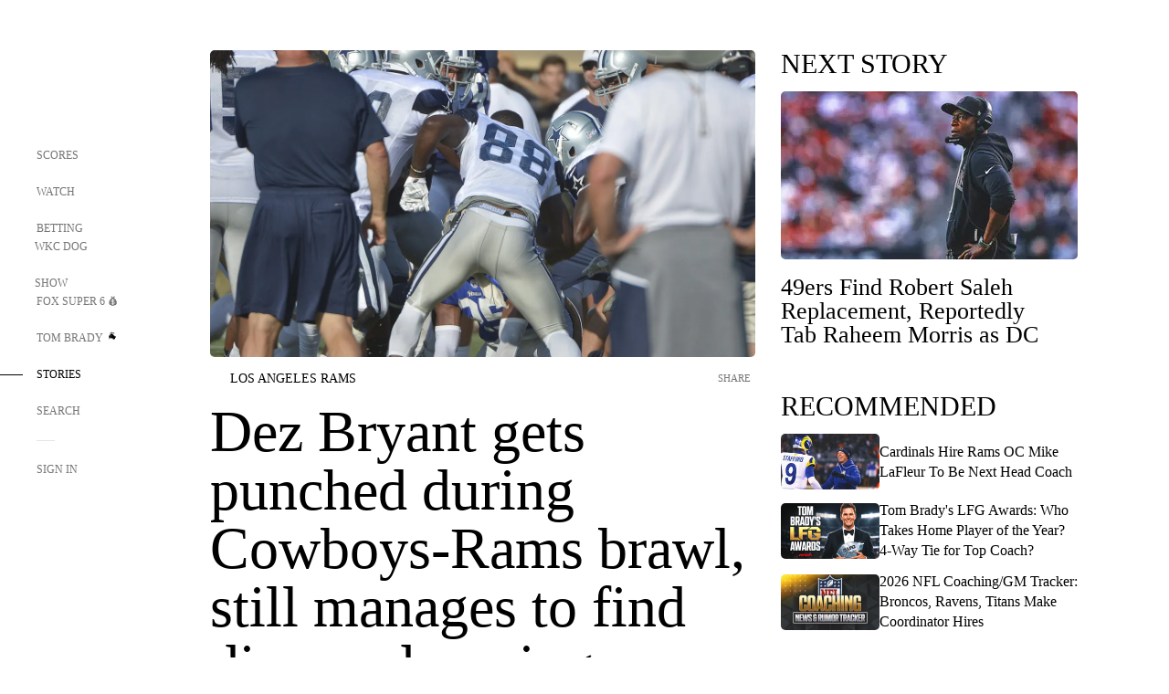

--- FILE ---
content_type: text/html;charset=utf-8
request_url: https://www.foxsports.com/stories/nfl/dez-bryant-gets-punched-during-cowboys-rams-brawl-still-manages-to-find-diamond-earring
body_size: 112989
content:
<!DOCTYPE html><html  lang="en-US" prefix="og: &quot;http://ogp.me/ns# fb: http://ogp.me/ns/fb#&quot;"><head><meta charset="UTF-8">
<meta name="viewport" content="width=device-width, initial-scale=1.0, maximum-scale=5.0, minimum-scale=1.0, user-scalable=yes">
<script type="importmap">{"imports":{"#entry":"/_nuxt/Css1MGUj.js"}}</script>
<title>Dez Bryant gets punched during Cowboys-Rams brawl, still manages to find diamond earring | FOX Sports</title>
<link rel="preconnect" href="https://statics.foxsports.com/static/orion/" crossorigin="anonymous">
<link rel="preconnect" href="https://fonts.googleapis.com" crossorigin="anonymous">
<link rel="preconnect" href="https://tags.tiqcdn.com/utag/foxcorp/fscom-main/prod/utag.js">
<link rel="preconnect" href="https://global.ketchcdn.com">
<link rel="preconnect" href="https://cdn.ketchjs.com">
<link rel="preconnect" href="https://www.google-analytics.com/analytics.js">
<link rel="preconnect" href="https://www.googletagmanager.com">
<link rel="preconnect" href="https://www.gstatic.com">
<link rel="preconnect" href="https://cdn.segment.com">
<script type="text/javascript" async>!function() {
            window.semaphore=window.semaphore || [],
            window.ketch=function() {
              window.semaphore.push(arguments)
            };
            var e=document.createElement("script");
            e.type="text/javascript",
            e.src="https://global.ketchcdn.com/web/v3/config/fds/fox_sports_web_fscom/boot.js",
            e.defer=e.async=!0,
            document.getElementsByTagName("head")[0].appendChild(e)
          }();</script>
<script type="text/javascript" async>(function(d, h){
            var apiKey = "d05807e0a0814e4fb0e91401ac0367d5"
            // TODO: Set a timeout in milliseconds for the anti-flicker.
            var timeout = 1000; 
            // Hides the page and loads the script. Shows page if script fails to load,
            // otherwise the script shows the page.
            var id = "amp-exp-css";
            try {
              if (!d.getElementById(id)) {
                var st = d.createElement("style");
                st.id = id;
                st.innerText = "* { visibility: hidden !important; background-image: none !important; }";
                h.appendChild(st);
                window.setTimeout(function () {st.remove()}, timeout);
                var sc = d.createElement("script");
                sc.src = "https://cdn.amplitude.com/script/"+apiKey+".experiment.js";
                sc.async = true;
                sc.onerror = function () {st.remove()};
                h.insertBefore(sc, d.currentScript || h.lastChild);
              }
            } catch {console.error(e)}
          })(document, document.head);</script>
<script src="//strike.fox.com/static/sports/display/loader.js" async data-hid="strike-script"></script>
<script type="text/javascript" async data-hid="heap">(function () {
        let t=0,s=50
        function x(d){if(localStorage.xid||t>10000){d();return}t+=s;setTimeout(()=>{x(d)},s)}
        x(() => {
          window.heap=window.heap||[],heap.load=function(e,t){window.heap.appid = e,
          window.heap.config = t = t ||
          {};var r=t.forceSSL||"https:"===document.location.protocol,a=document.createElement("script");
          a.type="text/javascript",a.async=!0,a.src=(r?"https:":"http:")+"//cdn.heapanalytics.com/js/heap-"+e+".js";
          var n=document.getElementsByTagName("script")[0];n.parentNode.insertBefore(a,n);
          for(var o=function(e){return function(){heap.push([e].concat(Array.prototype.slice.call(arguments, 0)))}},
          p=["addEventProperties","addUserProperties","clearEventProperties","identify","removeEventProperty","setEventProperties","track","unsetEventProperty"],
          c=0;c<p.length;c++)heap[p[c]]=o(p[c])};
          heap.load("479232849", {rewrite: function(props) {
              if (props.event_properties) {
                if (!props.event_properties.custom) {
                    props.event_properties.custom = {};
                }
                props.event_properties.custom = Object.assign({}, props.event_properties.custom, {original_user_id: heap.userId});
              }
              return props;
            }
          });
          var id=localStorage._WIS_userJWT && JSON.parse(localStorage._WIS_userJWT).item.profileId
          if(id){heap.identify(id)}
        })
      })()
    </script>
<link rel="stylesheet" href="https://fonts.googleapis.com/css?family=Open+Sans:400,400i,600,600i,700,700i,800,800i&display=swap" media="print" onload="this.onload=null;this.removeAttribute(&quot;media&quot;);">
<style>.nav-item-container[data-v-6cc44afe]{cursor:pointer}.nav-item-container .horizontal-nav-item[data-v-6cc44afe]{transition:color .15s ease-out}.nav-item-container .link-forward[data-v-6cc44afe]{height:20px;transition:transform .15s ease-out;width:20px}.nav-item-container:hover .horizontal-nav-item[data-v-6cc44afe]{color:#000}.nav-item-container:hover .link-forward[data-v-6cc44afe]{transform:translate(4px)}</style>
<style>.footer-title[data-v-1e8d06a1]{padding:0 0 15px;text-transform:uppercase}.footer-title[data-v-1e8d06a1],.item-title[data-v-1e8d06a1]{font-family:FANtastic-FOX-Cond;font-size:14px}</style>
<style>.footer-regions-columns[data-v-4f828922]{display:flex;justify-content:space-between;justify-self:end;padding:26px 0 0;width:100%}</style>
<style>.footer-region[data-v-0bde84a8]{border-top:1px solid rgba(5,5,5,.1)}</style>
<style>.personalized-newsletter-wrapper[data-v-45455246]{padding:20px 15px}.personalized-newsletter[data-v-45455246]{background:#0059b5;bottom:0;color:#fff;gap:20px;height:102px;left:0;padding:20px 15px;position:fixed;width:100vw;z-index:10}@media only screen and (max-width:767px){.personalized-newsletter[data-v-45455246]{flex-direction:row;flex-wrap:wrap;gap:12px;height:120px;width:auto}}.entities[data-v-45455246]{display:flex;flex-wrap:wrap;justify-content:center;max-width:130px}@media only screen and (max-width:767px){.entities[data-v-45455246]{flex:1 1 30%;max-width:80px;max-width:100px}}.details[data-v-45455246]{max-width:380px}@media only screen and (max-width:767px){.details[data-v-45455246]{flex:1 1 50%;max-width:100%}}.sign-up[data-v-45455246]{align-items:center;background:#000;border-radius:70px;display:flex;font-size:14px;gap:5px;height:30px;justify-content:center;padding:10px 20px;width:110px}@media only screen and (max-width:767px){.sign-up[data-v-45455246]{width:100%}}.title[data-v-45455246]{font-size:23px;margin-bottom:7.5px}@media only screen and (max-width:767px){.title[data-v-45455246]{font-size:14px}}.desc[data-v-45455246]{font-size:14px}@media only screen and (max-width:767px){.desc[data-v-45455246]{font-size:12px}}.image-logo-container[data-v-45455246]{background:linear-gradient(0deg,#0003,#0003),#0059b5;border:1px solid #000;border-radius:50%;box-sizing:border-box;height:51px;margin-left:-8px;overflow:hidden;padding:5px;width:51px}.image-logo-container img[data-v-45455246]{width:100%}@media only screen and (max-width:767px){.image-logo-container[data-v-45455246]{height:34px;width:34px}}.close-icon-white[data-v-45455246]{align-self:flex-start;display:flex;height:12px;opacity:.6;width:12px}@media only screen and (min-width:768px){.close-icon-white[data-v-45455246]{position:absolute;right:75px}}</style>
<style>.fscom-container.layout-article-content .ap-layout[data-v-bdcf8c76]{margin-left:auto;margin-right:auto;padding-left:0}</style>
<style>.no-padding[data-v-746446fd]{padding:0}.content-type-display[data-v-746446fd]{border-bottom:1px solid #e5e5e5;padding:15px 0 5px}.reactions-container[data-v-746446fd]{color:#0059b5;display:flex;font-weight:400;gap:10px}</style>
<style>.ar[data-v-cacb8665]{display:flex;grid-gap:15px;align-items:center;padding-bottom:20px;transition:all .3s}.ar.event-ar[data-v-cacb8665]{grid-gap:10px}.ar img.img-fluid[data-v-cacb8665]{border-radius:5px;height:auto;max-height:61px;min-width:108px;-o-object-fit:cover;object-fit:cover;transition:transform .3s ease}.ar .article-title[data-v-cacb8665],.ar h3[data-v-cacb8665]{padding:0;transition:all .3s}.ar:hover .article-title[data-v-cacb8665],.ar:hover h3[data-v-cacb8665]{color:#474747;text-decoration:underline}.carousel__slide[data-v-cacb8665],ul[data-v-cacb8665]{flex-direction:column}.carousel__slide[data-v-cacb8665]{justify-content:flex-start}</style>
<style>@media screen and (max-width:768px){.no-data-message[data-v-f6bfd3c1]{height:500px}}</style>
<style>.no-separator[data-v-5b59eb7a]{padding-left:0}.no-separator[data-v-5b59eb7a]:before{content:""}.feed-header-container[data-v-5b59eb7a]{color:#000;gap:16px;grid-template-columns:auto;grid-template-rows:16px auto 31px;height:auto;min-height:auto;position:relative}.feed-header-container .info-text[data-v-5b59eb7a]{align-self:center;color:#757575}</style>
<style>.f-l[data-v-c5a94214]{animation:pulsate-c5a94214 2s infinite both;transition:all .3s}@keyframes pulsate-c5a94214{0%,to{opacity:1}50%{opacity:.6}}</style>
<style>.interaction-bar-container[data-v-b4f021e6]{color:#0059b5;display:flex;font-weight:400;gap:10px}.interaction-bar-container .comments-container[data-v-b4f021e6]{align-items:center;border:1px solid #e5e5e5;border-radius:100px;box-sizing:border-box;display:flex;font-family:ProximaNova;font-size:12px;gap:3px;height:28px;padding:0 10px}</style>
<style>.contributor-accordion[data-v-2958d9fc]{align-items:center;border-bottom:1px solid #e5e5e5;cursor:pointer;display:flex;justify-content:space-between;margin-bottom:10px;padding-bottom:20px}.contributor-wrapper[data-v-2958d9fc]{justify-content:space-between;position:relative;width:100%}.article-contributors.is-acc .contributor-wrapper[data-v-2958d9fc]:after{background:#e5e5e5;bottom:0;content:"";display:block;height:1px;position:absolute;right:0;width:calc(100% - 46px)}.contributor-accordion-images[data-v-2958d9fc]{display:flex}.headshot-wrapper[data-v-2958d9fc]{background-color:#fff}.headshot-wrapper+.headshot-wrapper[data-v-2958d9fc]{margin-left:-15px}.is-collapsed[data-v-2958d9fc]{display:none}.button-favorite[data-v-2958d9fc]{background:transparent;border:none;height:36px;padding:0;width:36px}.button-favorite .favorite-star[data-v-2958d9fc]{height:20px;width:20px}.contributor-fav[data-v-2958d9fc]{align-items:center;display:flex}.contributor-wrapper[data-v-2958d9fc]:last-child:after{background:#e5e5e5;bottom:0;content:"";display:block;height:1px;position:absolute;right:0;width:100%!important}.add-contr[data-v-2958d9fc]{border-bottom:1px solid #e5e5e5}</style>
<style>li[data-v-7259cf83]{line-height:30px;margin-left:20px;padding-bottom:20px}span[data-v-7259cf83] a{font-weight:700}</style>
<style>.next-article-toast[data-v-a82f6483]{background:#fff;bottom:0;box-shadow:0 0 10px #00000026;height:84px;justify-content:center;left:0;padding:0 25px 10px;position:fixed;right:0;z-index:2}.next-article-toast .text[data-v-a82f6483]{padding-top:10px}.next-article-toast.adhesion-unit-present[data-v-a82f6483]{bottom:50px}img[data-v-a82f6483]{padding:20px 10px 0 0}.link-forward[data-v-a82f6483]{position:relative;right:2;top:35px}.title[data-v-a82f6483]{display:-webkit-box;overflow:hidden;-webkit-line-clamp:2;-webkit-box-orient:vertical}</style>
<style>.entity-fav-icon[data-v-5af20ebe]{margin-left:12px}</style>
<style>.external-comments-container[data-v-14082917]{overflow-x:scroll;position:relative;-ms-overflow-style:none;scrollbar-width:none}.external-comments-container[data-v-14082917]::-webkit-scrollbar{display:none}@media screen and (min-width:1024px){.external-comments-container[data-v-14082917]{max-width:647px}}.external-comments-overlay[data-v-14082917]{background:transparent;border:none;cursor:pointer;inset:0;padding:0;position:absolute;z-index:1}</style>
<link rel="stylesheet" href="/_nuxt/entry.DSPFf9Jp.css" crossorigin>
<link rel="stylesheet" href="/_nuxt/StoryBadge.CJLgiN5c.css" crossorigin>
<link rel="stylesheet" href="/_nuxt/filterSingleArticleProps.COzj8dLw.css" crossorigin>
<link rel="stylesheet" href="/_nuxt/NextArticleToast.DLvQdXFU.css" crossorigin>
<link rel="stylesheet" href="/_nuxt/TrendingArticles.DPccI0BZ.css" crossorigin>
<link rel="stylesheet" href="/_nuxt/carousel.DfvV8wSQ.css" crossorigin>
<link rel="stylesheet" href="/_nuxt/FullWidthImage.BheUqYot.css" crossorigin>
<link rel="preload" href="https://statics.foxsports.com/static/orion/fonts/fs-FANtastic-FOX/FS-FANtastic-FOX.woff2" as="font" crossorigin="anonymous">
<link rel="preload" href="https://statics.foxsports.com/static/orion/fonts/fs-FANtastic-FOX-Cond/FS-FANtastic-FOX-Cond.woff2" as="font" crossorigin="anonymous">
<link rel="preload" href="https://statics.foxsports.com/static/orion/fonts/haas/HaasGrotTextR-55Roman.otf" as="font" crossorigin="anonymous">
<link rel="preload" href="https://statics.foxsports.com/static/orion/fonts/proxima-nova/ProximaNova-Regular.otf" as="font" crossorigin="anonymous">
<link rel="preload" as="image" href="https://statics.foxsports.com/www.foxsports.com/content/uploads/2020/02/4b9ea9df-GettyImages-484434466.jpg" imagesrcset="https://a57.foxsports.com/statics.foxsports.com/www.foxsports.com/content/uploads/2020/02/1294/728/4b9ea9df-GettyImages-484434466.jpg?ve=1&tl=1, https://a57.foxsports.com/statics.foxsports.com/www.foxsports.com/content/uploads/2020/02/1294/728/4b9ea9df-GettyImages-484434466.jpg?ve=1&tl=1 2x" media="(min-width: 1024px)">
<link rel="preload" as="image" href="https://statics.foxsports.com/www.foxsports.com/content/uploads/2020/02/4b9ea9df-GettyImages-484434466.jpg" imagesrcset="https://a57.foxsports.com/statics.foxsports.com/www.foxsports.com/content/uploads/2020/02/1534/862/4b9ea9df-GettyImages-484434466.jpg?ve=1&tl=1, https://a57.foxsports.com/statics.foxsports.com/www.foxsports.com/content/uploads/2020/02/1534/862/4b9ea9df-GettyImages-484434466.jpg?ve=1&tl=1 2x" media="(min-width: 500px) and (max-width: 768px)">
<link rel="preload" as="image" href="https://statics.foxsports.com/www.foxsports.com/content/uploads/2020/02/4b9ea9df-GettyImages-484434466.jpg" imagesrcset="https://a57.foxsports.com/statics.foxsports.com/www.foxsports.com/content/uploads/2020/02/2046/1152/4b9ea9df-GettyImages-484434466.jpg?ve=1&tl=1, https://a57.foxsports.com/statics.foxsports.com/www.foxsports.com/content/uploads/2020/02/2046/1152/4b9ea9df-GettyImages-484434466.jpg?ve=1&tl=1 2x" media="(min-width: 768px) and (max-width: 1023px)">
<link rel="preload" as="image" href="https://statics.foxsports.com/www.foxsports.com/content/uploads/2020/02/4b9ea9df-GettyImages-484434466.jpg" imagesrcset="https://a57.foxsports.com/statics.foxsports.com/www.foxsports.com/content/uploads/2020/02/750/422/4b9ea9df-GettyImages-484434466.jpg?ve=1&tl=1, https://a57.foxsports.com/statics.foxsports.com/www.foxsports.com/content/uploads/2020/02/750/422/4b9ea9df-GettyImages-484434466.jpg?ve=1&tl=1 2x" media="(max-width: 499px)">
<link rel="modulepreload" as="script" crossorigin href="/_nuxt/Css1MGUj.js">
<link rel="modulepreload" as="script" crossorigin href="/_nuxt/UDLl1x7k.js">
<link rel="modulepreload" as="script" crossorigin href="/_nuxt/9EQj_YR7.js">
<link rel="modulepreload" as="script" crossorigin href="/_nuxt/DKfimjEE.js">
<link rel="modulepreload" as="script" crossorigin href="/_nuxt/B_9NSM9v.js">
<link rel="modulepreload" as="script" crossorigin href="/_nuxt/flpufBj8.js">
<link rel="modulepreload" as="script" crossorigin href="/_nuxt/ChG3eLJ9.js">
<link rel="modulepreload" as="script" crossorigin href="/_nuxt/BemOjWoH.js">
<link rel="modulepreload" as="script" crossorigin href="/_nuxt/LJT57rfc.js">
<link rel="modulepreload" as="script" crossorigin href="/_nuxt/8uEoLh64.js">
<link rel="modulepreload" as="script" crossorigin href="/_nuxt/DrOPTG0J.js">
<link rel="modulepreload" as="script" crossorigin href="/_nuxt/CPwDztP1.js">
<link rel="modulepreload" as="script" crossorigin href="/_nuxt/BylnaH6S.js">
<link rel="modulepreload" as="script" crossorigin href="/_nuxt/DDVMjp5N.js">
<link rel="modulepreload" as="script" crossorigin href="/_nuxt/DvMBCncC.js">
<link rel="modulepreload" as="script" crossorigin href="/_nuxt/C1IYjFJt.js">
<link rel="modulepreload" as="script" crossorigin href="/_nuxt/CCCUfbIX.js">
<link rel="modulepreload" as="script" crossorigin href="/_nuxt/N8-QomvG.js">
<link rel="modulepreload" as="script" crossorigin href="/_nuxt/BRmRQSeB.js">
<link rel="modulepreload" as="script" crossorigin href="/_nuxt/CPcgIbBu.js">
<link rel="modulepreload" as="script" crossorigin href="/_nuxt/B40iGseY.js">
<link rel="modulepreload" as="script" crossorigin href="/_nuxt/B62yTzzz.js">
<link rel="modulepreload" as="script" crossorigin href="/_nuxt/DxLoiGhy.js">
<link rel="modulepreload" as="script" crossorigin href="/_nuxt/BOVWJ5_K.js">
<link rel="modulepreload" as="script" crossorigin href="/_nuxt/OIdKG0IM.js">
<link rel="modulepreload" as="script" crossorigin href="/_nuxt/CSo1R0D2.js">
<link rel="modulepreload" as="script" crossorigin href="/_nuxt/Pq7N0dlD.js">
<link rel="modulepreload" as="script" crossorigin href="/_nuxt/C6oUdzTU.js">
<link rel="modulepreload" as="script" crossorigin href="/_nuxt/BBHjEFBg.js">
<link rel="modulepreload" as="script" crossorigin href="/_nuxt/CKucIgbB.js">
<link rel="modulepreload" as="script" crossorigin href="/_nuxt/D7AYH7Og.js">
<link rel="modulepreload" as="script" crossorigin href="/_nuxt/tVHmJqhG.js">
<link rel="modulepreload" as="script" crossorigin href="/_nuxt/DxTm1C7a.js">
<link rel="modulepreload" as="script" crossorigin href="/_nuxt/4tUb0uum.js">
<script src="https://b2b-static.oddschecker.com/oc-widgets/oc-connect-widget/index.js" defer type="module" data-hid="fairplay"></script>
<script type="text/javascript" src="https://prod.fennec.atp.fox/js/fennec.js" defer></script>
<script src="https://statics.foxsports.com/static/orion/js/segment-analytics.js" defer data-hid="segment"></script>
<script src="https://statics.foxsports.com/static/orion/js/video-loader.js" defer data-hid="videoLoader"></script>
<link rel="dns-prefetch" href="https://cdn.heapanalytics.com">
<link rel="dns-prefetch" href="//static.chartbeat.com">
<link rel="dns-prefetch" href="https://prod.fennec.atp.fox/js/fennec.js">
<link rel="dns-prefetch" href="https://d2yyd1h5u9mauk.cloudfront.net">
<link rel="dns-prefetch" href="https://snippet.minute.ly">
<link rel="dns-prefetch" href="//player.fox.com">
<link rel="dns-prefetch" href="https://b.fssta.com">
<link rel="dns-prefetch" href="https://a57.foxsports.com">
<link rel="dns-prefetch" href="https://www.youtube.com">
<link rel="dns-prefetch" href="//strike.fox.com/static/sports">
<link rel="dns-prefetch" href="//cdn.taboola.com">
<link rel="dns-prefetch" href="//apv-launcher.minute.ly">
<link rel="dns-prefetch" href="https://apv-static.minute.ly">
<link rel="prefetch" as="style" crossorigin href="/_nuxt/VideoTags.BolR0GUa.css">
<link rel="prefetch" as="style" crossorigin href="/_nuxt/VideoPlaylistItem.DPbdiSSf.css">
<link rel="prefetch" as="script" crossorigin href="/_nuxt/B_L6sQYI.js">
<link rel="prefetch" as="script" crossorigin href="/_nuxt/goTRVQ9q.js">
<link rel="prefetch" as="script" crossorigin href="/_nuxt/Cvj6lyJR.js">
<link rel="prefetch" as="script" crossorigin href="/_nuxt/B0EffI4M.js">
<link rel="prefetch" as="script" crossorigin href="/_nuxt/CHJNrcc6.js">
<link rel="prefetch" as="script" crossorigin href="/_nuxt/UAxYFGYq.js">
<link rel="prefetch" as="script" crossorigin href="/_nuxt/DGjkoeYl.js">
<link rel="prefetch" as="script" crossorigin href="/_nuxt/DQa2BVRg.js">
<link rel="prefetch" as="script" crossorigin href="/_nuxt/cbcfn19W.js">
<link rel="prefetch" as="script" crossorigin href="/_nuxt/BlEeQn-_.js">
<link rel="prefetch" as="script" crossorigin href="/_nuxt/DlkvQl0i.js">
<link rel="prefetch" as="script" crossorigin href="/_nuxt/DZCrth6a.js">
<link rel="prefetch" as="style" crossorigin href="/_nuxt/event-player-pill.BBuFP1gU.css">
<link rel="prefetch" as="style" crossorigin href="/_nuxt/NewsPost.Dv77q0r9.css">
<link rel="prefetch" as="style" crossorigin href="/_nuxt/VideoFooterCarousel.B3k6ubie.css">
<link rel="prefetch" as="style" crossorigin href="/_nuxt/navService.BvBs5Vwi.css">
<link rel="prefetch" as="style" crossorigin href="/_nuxt/SecondaryNavigationContent.BlPmQdjq.css">
<link rel="prefetch" as="script" crossorigin href="/_nuxt/DDSd1g-B.js">
<link rel="prefetch" as="script" crossorigin href="/_nuxt/DBUfcOqV.js">
<link rel="prefetch" as="script" crossorigin href="/_nuxt/CzICVTPq.js">
<link rel="prefetch" as="script" crossorigin href="/_nuxt/BqJVEzGB.js">
<link rel="prefetch" as="script" crossorigin href="/_nuxt/iCfYwmyf.js">
<link rel="prefetch" as="script" crossorigin href="/_nuxt/BA6oEyIu.js">
<link rel="prefetch" as="script" crossorigin href="/_nuxt/BP0WAZda.js">
<link rel="prefetch" as="script" crossorigin href="/_nuxt/DWdhdNEn.js">
<link rel="prefetch" as="script" crossorigin href="/_nuxt/B9csEMMa.js">
<link rel="prefetch" as="script" crossorigin href="/_nuxt/B8L3eyHv.js">
<link rel="prefetch" as="script" crossorigin href="/_nuxt/By_9kbMl.js">
<link rel="prefetch" as="script" crossorigin href="/_nuxt/DuO3R9gQ.js">
<link rel="prefetch" as="script" crossorigin href="/_nuxt/B7L_cy1_.js">
<link rel="prefetch" as="script" crossorigin href="/_nuxt/DN--Sact.js">
<link rel="prefetch" as="script" crossorigin href="/_nuxt/CiZ8yY5j.js">
<link rel="prefetch" as="script" crossorigin href="/_nuxt/CptzKmlz.js">
<link rel="prefetch" as="script" crossorigin href="/_nuxt/CM7fF6YE.js">
<link rel="prefetch" as="script" crossorigin href="/_nuxt/DBhpVf5L.js">
<link rel="prefetch" as="script" crossorigin href="/_nuxt/C46SbgZN.js">
<link rel="prefetch" as="script" crossorigin href="/_nuxt/BDvncwkP.js">
<link rel="prefetch" as="script" crossorigin href="/_nuxt/BXXBQYRs.js">
<link rel="prefetch" as="script" crossorigin href="/_nuxt/W1xi6m-g.js">
<link rel="prefetch" as="script" crossorigin href="/_nuxt/BLU51144.js">
<link rel="prefetch" as="script" crossorigin href="/_nuxt/CJBzltZI.js">
<link rel="prefetch" as="script" crossorigin href="/_nuxt/CGGwF5II.js">
<link rel="prefetch" as="script" crossorigin href="/_nuxt/DwCRWsfP.js">
<link rel="prefetch" as="script" crossorigin href="/_nuxt/B-zNxOhj.js">
<link rel="prefetch" as="script" crossorigin href="/_nuxt/zbChqe46.js">
<link rel="prefetch" as="script" crossorigin href="/_nuxt/i4SwtdXG.js">
<link rel="prefetch" as="script" crossorigin href="/_nuxt/BIhd1HD_.js">
<link rel="prefetch" as="script" crossorigin href="/_nuxt/CPqVAgrY.js">
<link rel="prefetch" as="script" crossorigin href="/_nuxt/ChjWH6Zp.js">
<link rel="prefetch" as="script" crossorigin href="/_nuxt/CqqG08aw.js">
<link rel="prefetch" as="script" crossorigin href="/_nuxt/BLPk-hnI.js">
<link rel="prefetch" as="script" crossorigin href="/_nuxt/D31R2Umi.js">
<link rel="prefetch" as="script" crossorigin href="/_nuxt/CT9bQIw6.js">
<link rel="prefetch" as="script" crossorigin href="/_nuxt/oVscPNHT.js">
<link rel="prefetch" as="script" crossorigin href="/_nuxt/BgpjVBC_.js">
<link rel="prefetch" as="script" crossorigin href="/_nuxt/Byd4bgoO.js">
<link rel="prefetch" as="script" crossorigin href="/_nuxt/CVJ9AKwz.js">
<link rel="prefetch" as="script" crossorigin href="/_nuxt/3fCBDSBr.js">
<link rel="prefetch" as="script" crossorigin href="/_nuxt/EIstahwy.js">
<link rel="prefetch" as="script" crossorigin href="/_nuxt/DlJwQ9E4.js">
<link rel="prefetch" as="script" crossorigin href="/_nuxt/CRxdDjmM.js">
<link rel="prefetch" as="script" crossorigin href="/_nuxt/BHHmyx31.js">
<link rel="prefetch" as="script" crossorigin href="/_nuxt/aUTN9F48.js">
<link rel="prefetch" as="script" crossorigin href="/_nuxt/qykjrl_c.js">
<link rel="prefetch" as="script" crossorigin href="/_nuxt/DiCL1EVL.js">
<link rel="prefetch" as="script" crossorigin href="/_nuxt/X8MXzexR.js">
<link rel="prefetch" as="script" crossorigin href="/_nuxt/Bql5Fv0o.js">
<link rel="prefetch" as="script" crossorigin href="/_nuxt/90hM1iiA.js">
<link rel="prefetch" as="script" crossorigin href="/_nuxt/B0Z0cSNO.js">
<link rel="prefetch" as="script" crossorigin href="/_nuxt/F4YxWZqG.js">
<link rel="prefetch" as="script" crossorigin href="/_nuxt/DxlpCEy4.js">
<link rel="prefetch" as="script" crossorigin href="/_nuxt/aewH-ILO.js">
<link rel="prefetch" as="script" crossorigin href="/_nuxt/B8W03q_o.js">
<link rel="prefetch" as="script" crossorigin href="/_nuxt/BrBbAmBs.js">
<link rel="prefetch" as="script" crossorigin href="/_nuxt/2uwKOTP8.js">
<link rel="prefetch" as="script" crossorigin href="/_nuxt/C1dzas1m.js">
<link rel="prefetch" as="script" crossorigin href="/_nuxt/Dwp0Ba1p.js">
<link rel="prefetch" as="script" crossorigin href="/_nuxt/36skOmO6.js">
<link rel="prefetch" as="script" crossorigin href="/_nuxt/BWhUnIRx.js">
<link rel="prefetch" as="script" crossorigin href="/_nuxt/D0CEoi_H.js">
<link rel="prefetch" as="script" crossorigin href="/_nuxt/BDS0YSdK.js">
<link rel="prefetch" as="script" crossorigin href="/_nuxt/CB9JAQ57.js">
<link rel="prefetch" as="script" crossorigin href="/_nuxt/B-o8qXbS.js">
<link rel="prefetch" as="script" crossorigin href="/_nuxt/DCrNZysY.js">
<link rel="prefetch" as="style" crossorigin href="/_nuxt/LeaguePage.DHo0CRNx.css">
<link rel="prefetch" as="style" crossorigin href="/_nuxt/ExpandedView.CX7mx7CA.css">
<link rel="prefetch" as="style" crossorigin href="/_nuxt/Bracket.ByBgTwwT.css">
<link rel="prefetch" as="script" crossorigin href="/_nuxt/spDMAIbX.js">
<link rel="prefetch" as="script" crossorigin href="/_nuxt/B3poqJ-H.js">
<link rel="prefetch" as="script" crossorigin href="/_nuxt/DlAE6SYT.js">
<link rel="prefetch" as="script" crossorigin href="/_nuxt/oyJBWrI6.js">
<link rel="prefetch" as="script" crossorigin href="/_nuxt/BlcW9bxx.js">
<link rel="prefetch" as="script" crossorigin href="/_nuxt/BQPlny2J.js">
<link rel="prefetch" as="script" crossorigin href="/_nuxt/i202b--O.js">
<link rel="prefetch" as="script" crossorigin href="/_nuxt/1lAdd_8f.js">
<link rel="prefetch" as="script" crossorigin href="/_nuxt/aI6VOrRg.js">
<link rel="prefetch" as="script" crossorigin href="/_nuxt/D73vHhw8.js">
<link rel="prefetch" as="script" crossorigin href="/_nuxt/D__6wWzB.js">
<link rel="prefetch" as="style" crossorigin href="/_nuxt/scores-page._PwDqn9X.css">
<link rel="prefetch" as="script" crossorigin href="/_nuxt/DS3_Oljs.js">
<link rel="prefetch" as="script" crossorigin href="/_nuxt/Bj0Pt1Pn.js">
<link rel="prefetch" as="script" crossorigin href="/_nuxt/DIMaGPR1.js">
<link rel="prefetch" as="script" crossorigin href="/_nuxt/DHK5GWaJ.js">
<link rel="prefetch" as="script" crossorigin href="/_nuxt/H0tCiLnH.js">
<link rel="prefetch" as="script" crossorigin href="/_nuxt/BZ_3EK2d.js">
<link rel="prefetch" as="script" crossorigin href="/_nuxt/CGDEzLM5.js">
<link rel="prefetch" as="script" crossorigin href="/_nuxt/v-totZN6.js">
<link rel="prefetch" as="script" crossorigin href="/_nuxt/BsmB2GAz.js">
<link rel="prefetch" as="script" crossorigin href="/_nuxt/X-BxfUY3.js">
<link rel="prefetch" as="script" crossorigin href="/_nuxt/DUyuPxH3.js">
<link rel="prefetch" as="script" crossorigin href="/_nuxt/Duz-7u6E.js">
<link rel="prefetch" as="script" crossorigin href="/_nuxt/CoSIj2IQ.js">
<link rel="prefetch" as="script" crossorigin href="/_nuxt/DG96JBZc.js">
<link rel="prefetch" as="style" crossorigin href="/_nuxt/EventPage.8en7I9F_.css">
<link rel="prefetch" as="script" crossorigin href="/_nuxt/hVGZ1VYu.js">
<link rel="prefetch" as="script" crossorigin href="/_nuxt/Dy5VeddH.js">
<link rel="prefetch" as="script" crossorigin href="/_nuxt/CE119TSl.js">
<link rel="prefetch" as="script" crossorigin href="/_nuxt/C-1G9FS8.js">
<link rel="prefetch" as="script" crossorigin href="/_nuxt/BxYM8Hqy.js">
<link rel="prefetch" as="script" crossorigin href="/_nuxt/CNQmKah7.js">
<link rel="prefetch" as="script" crossorigin href="/_nuxt/ClwFfVbA.js">
<link rel="prefetch" as="script" crossorigin href="/_nuxt/5HYSz8z2.js">
<link rel="prefetch" as="script" crossorigin href="/_nuxt/De8x644P.js">
<link rel="prefetch" as="script" crossorigin href="/_nuxt/Tx1iXb-L.js">
<link rel="prefetch" as="script" crossorigin href="/_nuxt/D5-IWO6e.js">
<link rel="prefetch" as="script" crossorigin href="/_nuxt/CDummHjN.js">
<link rel="prefetch" as="style" crossorigin href="/_nuxt/GolfScorecard.ZP5qeE3P.css">
<link rel="prefetch" as="script" crossorigin href="/_nuxt/D8TczEap.js">
<link rel="prefetch" as="style" crossorigin href="/_nuxt/PressPassLayout.BDGs0WvY.css">
<link rel="prefetch" as="script" crossorigin href="/_nuxt/BImZeXP9.js">
<link rel="prefetch" as="script" crossorigin href="/_nuxt/b81LXJ2A.js">
<link rel="prefetch" as="script" crossorigin href="/_nuxt/BgsAn3KO.js">
<link rel="prefetch" as="script" crossorigin href="/_nuxt/CljaJdyr.js">
<link rel="prefetch" as="script" crossorigin href="/_nuxt/DXkJdcUE.js">
<link rel="prefetch" as="script" crossorigin href="/_nuxt/C_HipjBA.js">
<link rel="prefetch" as="script" crossorigin href="/_nuxt/rjvMKfaX.js">
<link rel="prefetch" as="style" crossorigin href="/_nuxt/WebViewSocial.ntOc5eCc.css">
<link rel="prefetch" as="script" crossorigin href="/_nuxt/BS13BcbV.js">
<link rel="prefetch" as="script" crossorigin href="/_nuxt/DovXq3Nf.js">
<link rel="prefetch" as="script" crossorigin href="/_nuxt/Xv7r7ONY.js">
<link rel="prefetch" as="script" crossorigin href="/_nuxt/C-NX93px.js">
<link rel="prefetch" as="script" crossorigin href="/_nuxt/wX5FT-EC.js">
<link rel="prefetch" as="script" crossorigin href="/_nuxt/CgUuMd-F.js">
<link rel="prefetch" as="script" crossorigin href="/_nuxt/DcKRcojk.js">
<link rel="prefetch" as="script" crossorigin href="/_nuxt/D5enTiuu.js">
<link rel="prefetch" as="script" crossorigin href="/_nuxt/BZgIVDb3.js">
<link rel="prefetch" as="script" crossorigin href="/_nuxt/W6iKoDBF.js">
<link rel="prefetch" as="script" crossorigin href="/_nuxt/BJlUqlew.js">
<link rel="prefetch" as="script" crossorigin href="/_nuxt/Bh9GulPD.js">
<link rel="prefetch" as="style" crossorigin href="/_nuxt/Super6.DEFxfjw3.css">
<link rel="prefetch" as="style" crossorigin href="/_nuxt/super6NavService.DDcNB3nq.css">
<link rel="prefetch" as="script" crossorigin href="/_nuxt/D7m3x6f6.js">
<link rel="prefetch" as="script" crossorigin href="/_nuxt/DLR09ZEH.js">
<link rel="prefetch" as="script" crossorigin href="/_nuxt/B4zVjd92.js">
<link rel="prefetch" as="script" crossorigin href="/_nuxt/C4qt7s6L.js">
<link rel="prefetch" as="script" crossorigin href="/_nuxt/wbom_Yf8.js">
<link rel="prefetch" as="script" crossorigin href="/_nuxt/DpHegkxM.js">
<link rel="prefetch" as="script" crossorigin href="/_nuxt/k5OOftPZ.js">
<link rel="prefetch" as="script" crossorigin href="/_nuxt/DJaQ-sFs.js">
<link rel="prefetch" as="style" crossorigin href="/_nuxt/MyPicks.hDBwvZdv.css">
<link rel="prefetch" as="style" crossorigin href="/_nuxt/RangeInput.DXsnbpIa.css">
<link rel="prefetch" as="script" crossorigin href="/_nuxt/C_TpddW8.js">
<link rel="prefetch" as="script" crossorigin href="/_nuxt/CMzc-pVB.js">
<link rel="prefetch" as="script" crossorigin href="/_nuxt/BSJe3SvG.js">
<link rel="prefetch" as="script" crossorigin href="/_nuxt/WmlI43tH.js">
<link rel="prefetch" as="script" crossorigin href="/_nuxt/fA4FEhYu.js">
<link rel="prefetch" as="style" crossorigin href="/_nuxt/VideoContainer.D-41S7cZ.css">
<link rel="prefetch" as="script" crossorigin href="/_nuxt/BNuGOvqR.js">
<link rel="prefetch" as="script" crossorigin href="/_nuxt/BHYR_Fyx.js">
<link rel="prefetch" as="script" crossorigin href="/_nuxt/CjF18RFH.js">
<link rel="prefetch" as="script" crossorigin href="/_nuxt/BEWKq_qq.js">
<link rel="prefetch" as="script" crossorigin href="/_nuxt/NxbUKA8W.js">
<link rel="prefetch" as="script" crossorigin href="/_nuxt/Dc4CSSqT.js">
<link rel="prefetch" as="script" crossorigin href="/_nuxt/DU1W8u8E.js">
<link rel="prefetch" as="script" crossorigin href="/_nuxt/B1Iezcyh.js">
<link rel="prefetch" as="script" crossorigin href="/_nuxt/1vHs5x6H.js">
<link rel="prefetch" as="script" crossorigin href="/_nuxt/VZz937bd.js">
<link rel="prefetch" as="script" crossorigin href="/_nuxt/ucX1OjGa.js">
<link rel="prefetch" as="script" crossorigin href="/_nuxt/CWrVaMsE.js">
<link rel="prefetch" as="script" crossorigin href="/_nuxt/BjYQNlAO.js">
<link rel="prefetch" as="script" crossorigin href="/_nuxt/CTahL6Jt.js">
<link rel="prefetch" as="script" crossorigin href="/_nuxt/sptGkP0t.js">
<link rel="prefetch" as="script" crossorigin href="/_nuxt/ayeYEYi-.js">
<link rel="prefetch" as="script" crossorigin href="/_nuxt/BEoVusjn.js">
<link rel="prefetch" as="script" crossorigin href="/_nuxt/Ci5RFMhz.js">
<link rel="prefetch" as="script" crossorigin href="/_nuxt/fvNRImG-.js">
<link rel="prefetch" as="script" crossorigin href="/_nuxt/D4glGjRv.js">
<link rel="prefetch" as="script" crossorigin href="/_nuxt/B22foRNZ.js">
<link rel="prefetch" as="script" crossorigin href="/_nuxt/COCX4ZGr.js">
<link rel="prefetch" as="script" crossorigin href="/_nuxt/gPm1QUlI.js">
<link rel="prefetch" as="script" crossorigin href="/_nuxt/Cyv_fRJG.js">
<link rel="prefetch" as="script" crossorigin href="/_nuxt/jHNp47MZ.js">
<link rel="prefetch" as="script" crossorigin href="/_nuxt/DbAYoome.js">
<link rel="prefetch" as="script" crossorigin href="/_nuxt/Ch7D6eCY.js">
<link rel="prefetch" as="script" crossorigin href="/_nuxt/pwCi2qYV.js">
<link rel="prefetch" as="script" crossorigin href="/_nuxt/bod5xuU_.js">
<link rel="prefetch" as="script" crossorigin href="/_nuxt/ByysN195.js">
<link rel="prefetch" as="script" crossorigin href="/_nuxt/DE6CY-Gm.js">
<link rel="prefetch" as="script" crossorigin href="/_nuxt/BarLpH3C.js">
<link rel="prefetch" as="script" crossorigin href="/_nuxt/C6F9aDj0.js">
<link rel="prefetch" as="script" crossorigin href="/_nuxt/b0a9q6Oa.js">
<link rel="prefetch" as="script" crossorigin href="/_nuxt/CfEL7IRh.js">
<link rel="prefetch" as="script" crossorigin href="/_nuxt/CPQMhUo2.js">
<link rel="prefetch" as="script" crossorigin href="/_nuxt/D5UenVDm.js">
<link rel="prefetch" as="script" crossorigin href="/_nuxt/BI4N630M.js">
<link rel="prefetch" as="script" crossorigin href="/_nuxt/EWP6r2Bb.js">
<link rel="prefetch" as="script" crossorigin href="/_nuxt/DyVfEnlN.js">
<link rel="prefetch" as="script" crossorigin href="/_nuxt/B0gJCexq.js">
<link rel="prefetch" as="script" crossorigin href="/_nuxt/BXZqzQOm.js">
<link rel="prefetch" as="script" crossorigin href="/_nuxt/DP8uuLpV.js">
<link rel="prefetch" as="script" crossorigin href="/_nuxt/G5jjXBs-.js">
<link rel="prefetch" as="script" crossorigin href="/_nuxt/B2Yrsars.js">
<link rel="prefetch" as="script" crossorigin href="/_nuxt/B7pwuT6O.js">
<link rel="prefetch" as="script" crossorigin href="/_nuxt/CBFhFG42.js">
<link rel="prefetch" as="script" crossorigin href="/_nuxt/B4muh9So.js">
<link rel="prefetch" as="script" crossorigin href="/_nuxt/Ca9Tnj-s.js">
<link rel="prefetch" as="script" crossorigin href="/_nuxt/9lZK2x7f.js">
<meta http-equiv="X-UA-Compatible" content="IE=edge,chrome=1">
<meta http-equiv="Content-Security-Policy" content="upgrade-insecure-requests">
<meta name="format-detection" content="telephone=no">
<meta name="mobile-web-app-capable" content="yes">
<meta name="apple-mobile-web-app-status-bar-style" content="black">
<meta name="msapplication-TileColor" content="#ffffff">
<meta name="theme-color" content="#ffffff">
<meta property="fb:pages" content="112638779551">
<link rel="apple-touch-icon" sizes="180x180" href="/apple-touch-icon.png">
<link rel="icon" href="/favicon.svg">
<link rel="icon" type="image/png" sizes="32x32" href="/favicon-32x32.png">
<link rel="icon" type="image/png" sizes="16x16" href="/favicon-16x16.png">
<link rel="manifest" href="/manifest.webmanifest" crossorigin="use-credentials">
<link rel="mask-icon" href="/safari-pinned-tab.svg" color="#454545">
<link rel="publisher" href="https://plus.google.com/+foxsports">
<link rel="amphtml" href="https://amp.foxsports.com/stories/nfl/dez-bryant-gets-punched-during-cowboys-rams-brawl-still-manages-to-find-diamond-earring">
<link rel="stylesheet preload" as="style" type="text/css" href="https://statics.foxsports.com/static/orion/css/story.min.css">
<link rel="canonical" href="https://www.foxsports.com/stories/nfl/dez-bryant-gets-punched-during-cowboys-rams-brawl-still-manages-to-find-diamond-earring">
<link rel="alternate" href="android-app://com.foxsports.android/fsapp/sport/stories/nfl/dez-bryant-gets-punched-during-cowboys-rams-brawl-still-manages-to-find-diamond-earring">
<script type="text/javascript" data-hid="ad-settings">window.adSettings = {"strike":{"pageTypeDict":{"super-6-webview":"super-6","team-index":"team","boxscore-updated-url":"event","shows":"show","special-event-page-subnav":"special-event","special-event-page":"special-event","live-channel":"watch","league-stats":"league","results":"event","watch-replay":"watch","subleague-futures":"league","event-schedule":"watch","scores-scorespath":"scores","betting-page":"odds","static":"homepage","watch-vertical-videoId":"watch","super-6-contest-view-entry":"super-6","league":"league","special-event-one-off-page":"topic","index":"homepage","super-6-home":"super-6","article":"story","racetrax":"event","show-replays":"watch","golfScorecard":"event","live-blog-category-canonical":"story","subleague":"league","foxsuper6widget":"super-6","personalities":"personality","fan-guide-webview":"special-event","league-futures":"league","video":"watch","replays":"watch","showsPage":"show","watchShows":"watch","live":"watch","scores-scorespath-subleague":"scores","soccer-leagues":"league","team-futures":"team","golf-boxscore":"event","watch-vertical-video-id":"watch","personalitiesPage":"personality","player-index":"athlete","odds-page":"odds","special-event-page-clean-subnav":"special-event","topics":"topic","all-articles":"story","special-event-page-clean-subview":"special-event","boxscore":"event","ap-article":"story","team-subnav":"team","player-subnav":"athlete","subleague-stats":"league","podcasts":"show","special-event-page-subview":"special-event","special-event-page-clean":"special-event","super-6-contest":"super-6","super-6-overall-view":"super-6","topics-topic":"topic","stories-cat":"story","videoVanityUrl":"watch"},"adhesionUnit":{"iosAdUnitTablet":"","androidAdUnitTablet":"","minutesToReEnable":10,"androidAdUnitMobile":"","blacklist":{"urls":["/big-noon-kickoff-experience","/instant-access","/provider/register","/newsletter","/mobile","/rss-feeds","/privacy-policy","/terms-of-use","/closed-captioning","/ppv-terms-of-use","/fox-super-6-how-to-play","/draftkings-pick-6-terms","/usfl-app","/about-cleatus-ai","/profile-updates","/2024-ufl-super-6-challenge-official-rules","/our-commitment-responsible-gambling","/recordkeeping","/end-user-license-agreement","/2025-liv-golf-miami-super-6-challenge-official-rules","/draftkings-osb-terms","/2024-nfl-network-international-super-6-challenge-official-rules","/big-noon-kickoff-5k-sweepstakes","/alaska-airlines","/draftkings-daily-fantasy-sports-terms","/draftkings-sportsbook-terms","/pp-test-3","/usfl-application-end-user-license-agreement","/whats-new","/find-fs1-on-your-tv"],"pageTypes":["super-6"]},"disabled":false,"iosAdUnitMobile":"","webAdUnitTablet":"adh","webAdUnitMobile":"adh","webAdUnitDesktop":"adh"},"channelName":"fsp","placements":{"news":{"webAdUnitTablet":"lb{index}","webAdUnitMobile":"ban{index}","webAdUnitDesktop":"ban{index}","frequency":5},"scores":{"mobileChipsPerRow":1,"chipsPerRow":3,"leagueOffset":1,"topFrequency":2,"eventChipsPerRow":2,"webAdUnitTablet":"lb{index}","webAdUnitMobile":"ban{index}","webAdUnitDesktop":"lb{index}","frequency":4},"videos":{"webAdUnitTablet":"lb{index}","webAdUnitMobile":"ban{index}","webAdUnitDesktop":"ban{index}","frequency":5},"recap":{"webAdUnitTablet":"lb{index}","webAdUnitMobile":"ban{index}","webAdUnitDesktop":"ban{index}"},"poll":{"adTimerSeconds":7},"article":{"right-rail":{"disabled":true,"webAdUnitTablet":"ban1","webAdUnitMobile":"ban1","webAdUnitDesktop":"ban1"},"body":{"numOfAds":20,"startIndex":1,"niva":{"startIndex":12,"webAdUnitTablet":"nivalb","webAdUnitMobile":"nivaban","webAdUnitDesktop":"nivaban"},"minCharCount":170,"webAdUnitTablet":"lb{index}","webAdUnitMobile":"ban{index}","webAdUnitDesktop":"ban{index}","frequency":4}},"replays":{"webAdUnitTablet":"lb{index}","webAdUnitMobile":"ban{index}","webAdUnitDesktop":"ban{index}","frequency":5},"feed":{"webAdUnitTablet":"lb{index}","webAdUnitMobile":"ban{index}","webAdUnitDesktop":"ban{index}"},"league-scores":{"mobileChipsPerRow":1,"chipsPerRow":3,"leagueOffset":1,"eventChipsPerRow":2,"webAdUnitTablet":"lb{index}","webAdUnitMobile":"ban{index}","webAdUnitDesktop":"ban{index}","frequency":4},"odds":{"numOfAds":2,"startIndex":0,"webAdUnitTablet":"lb{index}","webAdUnitMobile":"ban{index}","webAdUnitDesktop":"ban{index}","frequency":2},"live-blog":{"right-rail":{"disabled":true,"webAdUnitTablet":"ban1","webAdUnitMobile":"ban1","webAdUnitDesktop":"ban1"},"body":{"numOfAds":20,"startIndex":0,"niva":{"startIndex":4,"webAdUnitTablet":"nivalb","webAdUnitMobile":"nivaban","webAdUnitDesktop":"nivaban"},"intro":{"startIndex":1,"webAdUnitTablet":"lb1","webAdUnitMobile":"ban1","webAdUnitDesktop":"ban1"},"webAdUnitTablet":"lb{index}","webAdUnitMobile":"ban{index}","webAdUnitDesktop":"ban{index}","frequency":3}},"event":{"webAdUnitTablet":"lb{index}","webAdUnitMobile":"ban{index}","webAdUnitDesktop":"ban{index}"},"sfvod":{"webAdUnitTablet":"lb{index}","webAdUnitMobile":"ban{index}","webAdUnitDesktop":"ban{index}","frequency":5},"matchup":{"webAdUnitTablet":"lb{index}","webAdUnitMobile":"ban{index}","webAdUnitDesktop":"ban{index}"}},"scriptSrc":"//strike.fox.com/static/sports/display/loader.js"}}</script>
<script type="application/ld+json" defer>{"@context":"https://schema.org","@type":"NewsArticle","headline":"Dez Bryant gets punched during Cowboys-Rams brawl, still manages to find diamond earring","speakable":{"@type":"SpeakableSpecification","xpath":["/html/head/title","/html/head/meta[@name='description']/@content"],"url":"https://www.foxsports.com/stories/nfl/dez-bryant-gets-punched-during-cowboys-rams-brawl-still-manages-to-find-diamond-earring"},"articleBody":"By Jasmine Watkins These NFL joint practices are getting a bit out of hand.  During the Rams-Cowboys practice, there was some talking back and forth and it ultimately led to a huge fight. Cowboys wide receiver Dez Bryant seemed to get caught in the middle of it, taking a shot from Rams fullback Zach Laskey. That was a pretty hard punch, so hard in fact, Bryant lost his diamond earring. He even tweeted, and later deleted, about the altercation afterward. And if you're worrying about a millionaire's diamond earring (which is an odd thing to do), it was found and promptly returned by a member of the security team. Bryant mentioned he owed the guy one. Pretty sure it won't be a diamond earring though. More from Athlon Sports:","image":[{"@type":"ImageObject","url":"https://a57.foxsports.com/statics.foxsports.com/www.foxsports.com/content/uploads/2020/02/1280/1280/4b9ea9df-GettyImages-484434466.jpg?ve=1&tl=1","width":1280,"height":1280},{"@type":"ImageObject","url":"https://a57.foxsports.com/statics.foxsports.com/www.foxsports.com/content/uploads/2020/02/1280/960/4b9ea9df-GettyImages-484434466.jpg?ve=1&tl=1","width":1280,"height":960},{"@type":"ImageObject","url":"https://a57.foxsports.com/statics.foxsports.com/www.foxsports.com/content/uploads/2020/02/1280/720/4b9ea9df-GettyImages-484434466.jpg?ve=1&tl=1","width":1280,"height":720}],"datePublished":"2015-08-19T10:28:26-04:00","dateModified":"2015-08-19T10:28:26-04:00","mainEntityOfPage":{"@type":"WebPage","@id":"https://www.foxsports.com/stories/nfl/dez-bryant-gets-punched-during-cowboys-rams-brawl-still-manages-to-find-diamond-earring"},"author":[],"publisher":{"@type":"Organization","name":"FOX Sports","logo":{"@type":"ImageObject","url":"https://b.fssta.com/uploads/application/fscom/fox-sports-logo-black.vresize.112.112.medium.0.png","width":112,"height":112}}}</script>
<script type="text/javascript" defer data-hid="freewheel">
      (function(h,o,u,n,d,cb) {
        h.fwAdsSettings=JSON.parse('{"playThreshold":0.3,"caidList":{"soccer":"SoccerNIVA1","mlb":"MLBNIVA1","nfl":"NFLNIVA1","nascar":"NascarNIVA1","cbk":"CBBNIVA1","cfb":"CFBNIVA1"},"serverURL":"https://7e14d.v.fwmrm.net/ad/p/1","caid":"ROSNIVA1","slau":"Video_Pre-Roll_NIVA","siteSectionId":"fsapp/webdesktop/vod/videopage","nw":516429,"sdkSrc":"https://mssl.fwmrm.net/libs/adm/6.55.0/AdManager.js","sfid":15250384,"prof":"516429:niva_foxsports_webdesktop_vod","afid":359947445,"platforms":{"iPhone":{"siteSectionId":"fsapp/ioshandheld/vod/videopage","prof":"516429:niva_foxsports_ioshandheld_vod"},"androidTablet":{"siteSectionId":"fsapp/androidtablet/vod/videopage","prof":"516429:niva_foxsports_androidtablet_vod"},"web":{"siteSectionId":"fsapp/webdesktop/vod/videopage","prof":"516429:niva_foxsports_webdesktop_vod"},"iPad":{"siteSectionId":"fsapp/iostablet/vod/videopage","prof":"516429:niva_foxsports_iostablet_vod"},"Android":{"siteSectionId":"fsapp/androidhandheld/vod/videopage","prof":"516429:niva_foxsports_androidhandheld_vod"}},"disableAutoplay":false}')
        h=h[d]=h[d]||{q:[],onReady:function(c){h.q.push(c)}}
        d=o.createElement(u);d.src=n;
        n=o.getElementsByTagName(u)[0];n.parentNode.insertBefore(d,n)
      })(window,document,'script','https://statics.foxsports.com/static/orion/js/freewheel-ads.js','fwAds_client_script')
      </script>
<script data-hid="strike-setup">
          (function () {
            window.foxstrike = window.foxstrike || {};
            window.foxstrike.cmd = window.foxstrike.cmd || [];
          })();
        </script>
<meta name="fs-analytics" content="analytics" fs-prop="analytics" segment-api-key="nZKOCs4zQ7sYYrXWnMX12o0ZzMijA5Yj" account="foxsports" allow-geo="0" utaglib-path="https://tags.tiqcdn.com/utag/foxcorp/fscom-main/prod/utag.js" build-version="v754" us-privacy="1---" category="stories:nfl" landing-name="Articles Page Landing" page-name="fscom:stories:nfl:dez-bryant-gets-punched-during-cowboys-rams-brawl-still-manages-to-find-diamond-earring" page-type="stories:articles" seg-page-name="fscom:stories:nfl:dez-bryant-gets-punched-during-cowboys-rams-brawl-still-manages-to-find-diamond-earring" content_entity_uri="team:football/nfl/teams/26,team:football/nfl/teams/15,league:football/nfl/league/1" page-content-title="Dez Bryant gets punched during Cowboys-Rams brawl, still manages to find diamond earring" sub-category="dez-bryant-gets-punched-during-cowboys-rams-brawl-still-manages-to-find-diamond-earring" page-content-type-of-story="editorial" page-content-modified-date="08-19-2015" page-content-modified-time="14:28" page-content-major-publish-time="14:28" page-content-major-publish-date="08-19-2015" page-content-original-publish-date="08-19-2015" page-content-original-publish-time="14:28" page-content-id="33813af3-d007-5586-af5e-f33ab03ba828" page-content-type="spark_post" page-content-tags="los-angeles-rams,dallas-cowboys,nfl" page-content-originator="foxsports">
<meta name="fs-video" content="fs-video" fs-prop="video" script="//player.fox.com/v3/foxsports.js">
<meta name="description" content="By Jasmine WatkinsThese NFL joint practices are getting a bit out of hand.Â During the Rams-Cowboys practice, there was some talking back and forth and it ultimately led to a huge fight. Cowboys wide receiver Dez Bryant seemed to get caught in the middle of it, taking a shot from Rams fullback...">
<meta name="pagetype" content="stories:articles">
<meta name="dc.title" content="Dez Bryant gets punched during Cowboys-Rams brawl, still manages to find diamond earring">
<meta name="dc.description" content>
<meta name="dcterms.abstract" content="By Jasmine WatkinsThese NFL joint practices are getting a bit out of hand.Â During the Rams-Cowboys practice, there was some talking back and forth and it ultimately led to a huge fight. Cowboys wide receiver Dez Bryant seemed to get caught in the middle of it, taking a shot from Rams fullback...">
<meta name="dc.language" content="en-US">
<meta name="dcterms.created" scheme="dcterms.ISO8601" content="2015-08-19T10:28:26-04:00">
<meta name="dcterms.modified" scheme="dcterms.ISO8601" content="2015-08-19T10:28:26-04:00">
<meta name="dc.publisher" content="FOX Sports">
<meta name="og:locale" content="en_US">
<meta name="og:type" content="website">
<meta name="og:title" content="Dez Bryant gets punched during Cowboys-Rams brawl, still manages to find diamond earring">
<meta name="og:description" content="By Jasmine WatkinsThese NFL joint practices are getting a bit out of hand.Â During the Rams-Cowboys practice, there was some talking back and forth and it ultimately led to a huge fight. Cowboys wide receiver Dez Bryant seemed to get caught in the middle of it, taking a shot from Rams fullback...">
<meta name="og:url" content="https://www.foxsports.com/stories/nfl/dez-bryant-gets-punched-during-cowboys-rams-brawl-still-manages-to-find-diamond-earring">
<meta name="og:site_name" content="FOX Sports">
<meta name="fb:app_id" content="380390622023704">
<meta name="og:image" content="https://a57.foxsports.com/statics.foxsports.com/www.foxsports.com/content/uploads/2020/02/1408/814/4b9ea9df-GettyImages-484434466.jpg?ve=1&tl=1">
<meta name="twitter:card" content="summary_large_image">
<meta name="twitter:description" content="By Jasmine WatkinsThese NFL joint practices are getting a bit out of hand.Â During the Rams-Cowboys practice, there was some talking back and forth and it ultimately led to a huge fight. Cowboys wide receiver Dez Bryant seemed to get caught in the middle of it, taking a shot from Rams fullback...">
<meta name="twitter:title" content="Dez Bryant gets punched during Cowboys-Rams brawl, still manages to find diamond earring">
<meta name="twitter:site" content="@foxsports">
<meta name="twitter:image" content="https://a57.foxsports.com/statics.foxsports.com/www.foxsports.com/content/uploads/2020/02/1408/814/4b9ea9df-GettyImages-484434466.jpg?ve=1&tl=1">
<meta name="twitter:creator" content="@foxsports">
<meta name="robots" content="index, follow, max-image-preview:large, max-video-preview:-1">
<meta name="fs-braze" content="fs-braze" fs-prop="braze" page="article">
<script type="text/javascript" data-hid="fs-settings">window.fsSettings = "[base64]/[base64]"</script>
<script type="text/javascript" data-hid="cleatus-settings">window.cleatusSettings = {"fscom":{"maxNumMessages":20,"rotowireDisclaimer":"Generated response includes Rotowire news.","gamblingDisclaimer":"Gambling problem? Call 1-800-GAMBLER CO, DC, IL, IN, LA, MD, MS, NJ, OH, PA, TN, VA, WV, WY Call 877-8-HOPENY or text HOPENY (467369) (NY) Call 1-800-327-5050(MA) \n21+ to wager. Please Gamble Responsibly. Call 1-800-NEXT-STEP(AZ), 1-800-522-4700 (KS, NV), 1-800 BETS-OFF (IA), 1-800-270-7117 for confidential help (MI)"}}</script>
<script type="text/javascript" data-hid="betting-settings">window.bettingSettings = {"news":{"components":[{"news":{},"fairPlayComponent":{"rrIndex":1,"index":5,"slotId":"vrbqc8UU0whT7-dhX797b","type":"bet-builder"}}]},"games":{"components":[{"games-list":{"slotId":"z72cHsgoLTYlH1dtcCBMs"},"fairPlayComponent":{"rrIndex":1,"slotId":"vrbqc8UU0whT7-dhX797b","type":"value-bets"}}],"disableOnSports":["soccer"]},"futures":{"components":[{"futures":{},"fairPlayComponent":{"rrIndex":1,"slotId":"vrbqc8UU0whT7-dhX797b","type":"value-bets"}}]},"props":{"components":[{"fairPlayComponent":{"isSoccerDefaultPage":true,"slotId":"ZyTnHNSDCxAT8WYn-eovZ","type":"value-bets"}},{"fairPlayComponent":{"slotId":"M29As4vtEegE6ZTBFSdbp","type":"value-bets"}},{"fairPlayComponent":{"rrIndex":1,"slotId":"vrbqc8UU0whT7-dhX797b","type":"bet-builder"}}]}}</script>
<script type="text/javascript" data-hid="takeover-settings">window.takeoverSettings = [{"backgroundColor":"#10154C","menuColorActive":"#fff","backgroundImages":{"tablet":"https://b.fssta.com/uploads/application/special-events/fifa-world-cup-2026/fifa-world-cup-2026_fifa-world-cup-2026-central-takeover-2000x230_v2.png","desktop":"https://b.fssta.com/uploads/application/special-events/fifa-world-cup-2026/fifa-world-cup-2026_fifa-world-cup-2026-central-takeover-2880x1356_v2.jpg","mobile":"https://b.fssta.com/uploads/application/special-events/fifa-world-cup-2026/fifa-world-cup-2026_fifa-world-cup-2026-central-takeover-750x144_v2.png"},"menuColor":"#ffffffb3","contentUri":"","opensNewTab":false,"whiteList":["/soccer/fifa-world-cup","/soccer/fifa-world-cup/highlights","/soccer/fifa-world-cup/scores","/soccer/fifa-world-cup/schedule","/soccer/fifa-world-cup/odds","/soccer/fifa-world-cup/news","/soccer/fifa-world-cup/history","/soccer/fifa-world-cup/standings","/soccer/fifa-world-cup/teams","/soccer/fifa-world-cup/awards"],"isPost":false,"enabled":true},{"backgroundColor":"#182027","menuColorActive":"#fff","backgroundImages":{"tablet":"https://statics.foxsports.com/www.foxsports.com/content/uploads/2026/01/2000x230-6.jpg","desktop":"https://statics.foxsports.com/www.foxsports.com/content/uploads/2026/01/2880x1356-8-scaled.jpg","mobile":"https://statics.foxsports.com/www.foxsports.com/content/uploads/2026/01/750x144-7.jpg"},"menuColor":"#ffffffb3","contentUri":"","opensNewTab":false,"linkOut":"https://www.foxsports.com/nfl/nfc-conference-championships-los-angeles-rams-vs-seattle-seahawks-jan-25-2026-game-boxscore-11035?cmpId=takeover","whiteList":["/"],"isPost":false,"enabled":false}]</script>
<script type="module" src="/_nuxt/Css1MGUj.js" crossorigin></script><script>"use strict";(()=>{const t=window,e=document.documentElement,c=["dark","light"],n=getStorageValue("localStorage","nuxt-color-mode")||"light";let i=n==="system"?u():n;const r=e.getAttribute("data-color-mode-forced");r&&(i=r),l(i),t["__NUXT_COLOR_MODE__"]={preference:n,value:i,getColorScheme:u,addColorScheme:l,removeColorScheme:d};function l(o){const s=""+o+"-mode",a="";e.classList?e.classList.add(s):e.className+=" "+s,a&&e.setAttribute("data-"+a,o)}function d(o){const s=""+o+"-mode",a="";e.classList?e.classList.remove(s):e.className=e.className.replace(new RegExp(s,"g"),""),a&&e.removeAttribute("data-"+a)}function f(o){return t.matchMedia("(prefers-color-scheme"+o+")")}function u(){if(t.matchMedia&&f("").media!=="not all"){for(const o of c)if(f(":"+o).matches)return o}return"light"}})();function getStorageValue(t,e){switch(t){case"localStorage":return window.localStorage.getItem(e);case"sessionStorage":return window.sessionStorage.getItem(e);case"cookie":return getCookie(e);default:return null}}function getCookie(t){const c=("; "+window.document.cookie).split("; "+t+"=");if(c.length===2)return c.pop()?.split(";").shift()}</script></head><body  class="default"><div id="__nuxt"><div class="fscom-container layout-article-content scores scores-v2 spark_post" style="" data-v-bdcf8c76><!--[--><div class="fscom-nav-menu" data-v-bdcf8c76><div id="nav" class="nav-container nav-slide-in" data-v-bdcf8c76><div class="nav-header"><a href="/" alt="Fox Sports" class="fox-sports-logo" aria-label="Home Page Link"></a> <div id="navMenu" class="nav-mobile-menu-container nav-mobile-menu"><!----> <a class="my-favs hide-s6-mobile-view"><div class="my-favs-icon"></div> <div class="fs-10 uc ff-ffc">my favs</div> <div class="fav-overlay-text ff-h fs-13 lh-20">
            Access and manage your favorites here
            <div class="fav-overlay-dismiss fs-16 uc ff-ff pointer">
              DISMISS
            </div></div></a> <div class="nav-icon search open-search-2"><button class="image-button search" aria-label="Search"></button> <!----></div> <div class="nav-mobile-menu nav-toggler"></div></div></div> <div class="nav-content"><div class="mobile-nav-header"><div class="logo"><a href="/" alt="Fox Sports" class="fox-sports-logo" aria-label="Home Page Link"></a></div> <div class="icons"><span class="nav-icon account accounts-link"><button class="image-button account" aria-label="Account"></button></span> <span class="nav-icon search open-search-2"><button class="image-button search" aria-label="Search"></button></span> <span class="nav-icon close nav-toggler"><button class="image-button close" aria-label="Close"></button></span></div></div> <div class="nav-main-content"><div id="favorites-container"></div> <ul class="nav"><!--[--><li class="mobile-show nav-item nav-slide-in desktop-show"><a href="/scores" class="nav-item"><div class="nav-left-col"><div class="nav-item-bar"></div></div> <div class="nav-right-col"><span class="nav-item-text fs-23 fs-xl-12 cl-gr-7 uc">Scores</span></div></a> <!----></li><li class="mobile-show nav-item nav-slide-in desktop-show"><a href="/live" class="nav-item"><div class="nav-left-col"><div class="nav-item-bar"></div></div> <div class="nav-right-col"><span class="nav-item-text fs-23 fs-xl-12 cl-gr-7 uc">Watch</span></div></a> <!----></li><li class="mobile-show nav-item nav-slide-in desktop-show"><a href="/betting" class="nav-item"><div class="nav-left-col"><div class="nav-item-bar"></div></div> <div class="nav-right-col"><span class="nav-item-text fs-23 fs-xl-12 cl-gr-7 uc">Betting</span></div></a> <!----></li><li class="mobile-show nav-item nav-slide-in desktop-show"><a href="/westminster-kennel-club" class="nav-item"><div class="nav-left-col"><div class="nav-item-bar"></div></div> <div class="nav-right-col"><span class="nav-item-text fs-23 fs-xl-12 cl-gr-7 uc">WKC Dog Show</span></div></a> <!----></li><li class="mobile-show nav-item nav-slide-in desktop-show"><a href="/fox-super-6" class="nav-item"><div class="nav-left-col"><div class="nav-item-bar"></div></div> <div class="nav-right-col"><span class="nav-item-text fs-23 fs-xl-12 cl-gr-7 uc">FOX Super 6 💰</span></div></a> <!----></li><li class="mobile-show nav-item nav-slide-in desktop-show"><a href="/personalities/tom-brady" class="nav-item"><div class="nav-left-col"><div class="nav-item-bar"></div></div> <div class="nav-right-col"><span class="goat nav-item-text fs-23 fs-xl-12 cl-gr-7 uc">Tom Brady</span></div></a> <!----></li><li class="mobile-show nav-item nav-slide-in desktop-show"><a href="/stories" class="nav-item"><div class="nav-left-col"><div class="active-nav nav-item-bar"></div></div> <div class="nav-right-col"><span class="active nav-item-text fs-23 fs-xl-12 cl-gr-7 uc">Stories</span></div></a> <!----></li><!--]--> <!--[--><!--[--><li class="mobile-hide nav-item nav-slide-in desktop-show"><button class="explore-link nav-item"><div class="nav-left-col"><div class="nav-item-bar"></div></div> <div class="nav-right-col"><span class="nav-item-text fs-23 fs-xl-12 cl-gr-7 uc">Search <span class="image-button search-icon" aria-label="Search"></span> <!----></span> <!----></div></button></li><!--]--><!--[--><li class="nav-item nav-slide-in bar-nav-item"><span class="nav-item bar-nav-item" aria-label="Divider Line" aria-disabled="true"><div class="nav-left-col"></div> <div class="nav-right-col"><div class="nav-item-bar"></div></div></span></li><!--]--><!--[--><li class="nav-item-sign-in mobile-hide nav-item nav-slide-in desktop-show"><button class="sign-in-link nav-item"><div class="nav-left-col"><div class="nav-item-bar"></div></div> <div class="nav-right-col"><span class="nav-item-text fs-23 fs-xl-12 cl-gr-7 uc">Sign In <!----> <!----></span> <!----></div></button></li><!--]--><!--[--><li class="nav-item-account mobile-hide nav-item nav-slide-in desktop-show"><button class="account-link nav-item"><div class="nav-left-col"><div class="nav-item-bar"></div></div> <div class="nav-right-col"><span class="nav-item-text fs-23 fs-xl-12 cl-gr-7 uc">Account <!----> <!----></span> <!----></div></button></li><!--]--><!--]--> <!--[--><li data-route="/browse/sports/mobile" class="nav-item mobile-show desktop-hide"><a class="nav-item mobile-flyout-link" href="#"><span class="nav-item-text fs-23 fs-xl-12 cl-gr-7 uc">SPORTS &amp; TEAMS</span> <button class="image-button link-forward"></button></a></li><li data-route="/browse/players/mobile" class="nav-item mobile-show desktop-hide"><a class="nav-item mobile-flyout-link" href="#"><span class="nav-item-text fs-23 fs-xl-12 cl-gr-7 uc">PLAYERS</span> <button class="image-button link-forward"></button></a></li><li data-route="/browse/shows/mobile" class="nav-item mobile-show desktop-hide"><a class="nav-item mobile-flyout-link" href="#"><span class="nav-item-text fs-23 fs-xl-12 cl-gr-7 uc">SHOWS</span> <button class="image-button link-forward"></button></a></li><li data-route="/browse/personalities/mobile" class="nav-item mobile-show desktop-hide"><a class="nav-item mobile-flyout-link" href="#"><span class="nav-item-text fs-23 fs-xl-12 cl-gr-7 uc">PERSONALITIES</span> <button class="image-button link-forward"></button></a></li><li data-route="/browse/topics/mobile" class="nav-item mobile-show desktop-hide"><a class="nav-item mobile-flyout-link" href="#"><span class="nav-item-text fs-23 fs-xl-12 cl-gr-7 uc">TOPICS</span> <button class="image-button link-forward"></button></a></li><!--]--></ul></div></div> <div id="overlay" class="mobile-nav-overlay nav-toggler"></div> <div id="account" class="account-container"><div id="accountApp"></div> <div id="account-overlay" class="account-overlay account-closer"></div></div> <div id="explore" class="flyout-container"><div id="exploreApp"></div> <div id="ssrExploreApp" class="explore-basic explore-browse explore-main search2"><div class="explore-basic-header"><div class="account-mobile-header"><button class="image-button arrow-back" aria-label="Back"></button> <!----></div> <!----></div> <div class="explore-basic-header search open-popular-searches search2"><!----> <div class="input-container"><span class="input-wrapper input-wrapper--search open-client-search"><button class="image-button search-icon" aria-label="Search"></button> <input placeholder="Search FOX Sports" type="search" class="input-text input-text-search2"></span></div></div> <nav class="nav-horizontal-container explore-subnav search2"><div class="nav-horizontal mg-0 pd-0 search2" style="width:100%;"><!--[--><div class="nav-popular-searches"><p class="subnav-title ff-ffc bold fs-23 lh-25 uc pd-b-10">
            POPULAR SEARCHES
          </p> <div class="no-data-message cl-gr-7 mg-t-b-50 ff-h fs-13 wt-100pct center" data-v-f6bfd3c1>- No Data Available -</div></div> <div class="nav-browse-by"><p class="subnav-title ff-ffc bold fs-23 lh-25 uc pd-b-10">
            BROWSE BY
          </p> <!--[--><div class="nav-item-container wt-100pct" data-v-6cc44afe><button id="explore-sports-nav" title="SPORTS &amp; TEAMS" class="horizontal-nav-item uc flex-even-space flex-align-center wt-100pct explore-sports" data-v-6cc44afe>SPORTS &amp; TEAMS <span class="image-button link-forward" data-v-6cc44afe></span></button></div><div class="nav-item-container wt-100pct" data-v-6cc44afe><button id="explore-players-nav" title="PLAYERS" class="horizontal-nav-item uc flex-even-space flex-align-center wt-100pct explore-players" data-v-6cc44afe>PLAYERS <span class="image-button link-forward" data-v-6cc44afe></span></button></div><div class="nav-item-container wt-100pct" data-v-6cc44afe><button id="explore-shows-nav" title="SHOWS" class="horizontal-nav-item uc flex-even-space flex-align-center wt-100pct explore-shows" data-v-6cc44afe>SHOWS <span class="image-button link-forward" data-v-6cc44afe></span></button></div><div class="nav-item-container wt-100pct" data-v-6cc44afe><button id="explore-personalities-nav" title="PERSONALITIES" class="horizontal-nav-item uc flex-even-space flex-align-center wt-100pct explore-personalities" data-v-6cc44afe>PERSONALITIES <span class="image-button link-forward" data-v-6cc44afe></span></button></div><div class="nav-item-container wt-100pct" data-v-6cc44afe><button id="explore-topics-nav" title="TOPICS" class="horizontal-nav-item uc flex-even-space flex-align-center wt-100pct explore-topics" data-v-6cc44afe>TOPICS <span class="image-button link-forward" data-v-6cc44afe></span></button></div><!--]--></div> <div class="db-info uc flex-centered ffn-10">
          Built on
          <img data-src="https://b.fssta.com/uploads/application/cleatus/databricks.png" width="100px" height="16.5px" alt="Databricks" loading="lazy" class="subnav-sponsor-logo"></div><!--]--></div></nav> <!----></div> <!--[--><!--]--> <div id="flyout-overlay" class="flyout-overlay explore-flyout-closer"></div></div></div></div> <div class="fscom-main-content" data-v-bdcf8c76><div class="story-content layout-content-container" data-v-bdcf8c76><div class="story-content-main" data-v-bdcf8c76><div class="image-header-container-wrapper" data-v-bdcf8c76><div class="image-header-container"><div class="fs-16 story-topic flex-inline uc"><button data-favorite-uri="team:football/nfl/teams/26" class="button-favorite pointer fs-14" data-action-location="article entity image" aria-label="Follow Button"><span class="favorite-star white"></span></button> Los Angeles Rams</div> <picture class="image-story"><source srcset="https://a57.foxsports.com/statics.foxsports.com/www.foxsports.com/content/uploads/2020/02/750/422/4b9ea9df-GettyImages-484434466.jpg?ve=1&amp;tl=1, https://a57.foxsports.com/statics.foxsports.com/www.foxsports.com/content/uploads/2020/02/750/422/4b9ea9df-GettyImages-484434466.jpg?ve=1&amp;tl=1 2x" media="(max-width: 499px)"> <source srcset="https://a57.foxsports.com/statics.foxsports.com/www.foxsports.com/content/uploads/2020/02/1534/862/4b9ea9df-GettyImages-484434466.jpg?ve=1&amp;tl=1, https://a57.foxsports.com/statics.foxsports.com/www.foxsports.com/content/uploads/2020/02/1534/862/4b9ea9df-GettyImages-484434466.jpg?ve=1&amp;tl=1 2x" media="(min-width: 500px) and (max-width: 768px)"> <source srcset="https://a57.foxsports.com/statics.foxsports.com/www.foxsports.com/content/uploads/2020/02/2046/1152/4b9ea9df-GettyImages-484434466.jpg?ve=1&amp;tl=1, https://a57.foxsports.com/statics.foxsports.com/www.foxsports.com/content/uploads/2020/02/2046/1152/4b9ea9df-GettyImages-484434466.jpg?ve=1&amp;tl=1 2x" media="(min-width: 768px) and (max-width: 1023px)"> <img srcset="https://a57.foxsports.com/statics.foxsports.com/www.foxsports.com/content/uploads/2020/02/1294/728/4b9ea9df-GettyImages-484434466.jpg?ve=1&amp;tl=1, https://a57.foxsports.com/statics.foxsports.com/www.foxsports.com/content/uploads/2020/02/1294/728/4b9ea9df-GettyImages-484434466.jpg?ve=1&amp;tl=1 2x" alt="Dez Bryant gets punched during Cowboys-Rams brawl, still manages to find diamond earring" class="image-story" width="647" height="364"></picture></div></div> <div class="" data-v-bdcf8c76><div class="story-body scores-v2" id="article-content" overlaytype="article" data-v-bdcf8c76 data-v-746446fd><div class="story-header-container" data-v-746446fd data-v-5b59eb7a><div class="story-fav-title fs-14 uc lh-1pt43" data-v-5b59eb7a><button data-favorite-uri="team:football/nfl/teams/26" class="button-favorite pointer fs-14" data-action-location="article header" aria-label="Follow Button" data-v-5b59eb7a><span class="favorite-star" data-v-5b59eb7a></span></button> Los Angeles Rams</div> <!----> <h1 class="story-title lh-1 lh-md-pt93 fs-64 fs-md-54 fs-sm-40" data-v-5b59eb7a>Dez Bryant gets punched during Cowboys-Rams brawl, still manages to find diamond earring</h1> <div class="info-text ff-n fs-11" data-v-5b59eb7a><span class="bold" data-v-5b59eb7a>Published</span> <span data-v-5b59eb7a>Aug. 19, 2015 10:28 a.m. ET</span></div> <div class="dropdown-wrapper dropdown-root mob-lock-body share-button-text uc ff-n fs-11 pointer pin-sticky-element" data-v-5b59eb7a><div class="dropdown-open"><div class="flex-inline"><span class="share-text">share</span><span class="share-article-icon"></span></div><div class="dropdown-items-container share-dropdown dropdown-close"><div class="header"><button class="image-button close" aria-label="Close Dropdown"></button></div><a class="share-item pointer"><img data-src="/icons/facebook-share.svg" alt="share on facebook" class="share-icon"><span class="share-dropdown-text ff-ffc uc fs-14 fs-sm-18">facebook</span></a><a class="share-item pointer"><img data-src="/icons/x-share.svg" alt="share on x" class="share-icon"><span class="share-dropdown-text ff-ffc uc fs-14 fs-sm-18">x</span></a><a class="share-item pointer"><img data-src="/icons/reddit-share.svg" alt="share on reddit" class="share-icon"><span class="share-dropdown-text ff-ffc uc fs-14 fs-sm-18">reddit</span></a><a class="share-item pointer"><img data-src="/icons/link-share.svg" alt="share on link" class="share-icon"><span class="share-dropdown-text ff-ffc uc fs-14 fs-sm-18">link</span></a><input value="https://www.foxsports.com/stories/nfl/dez-bryant-gets-punched-during-cowboys-rams-brawl-still-manages-to-find-diamond-earring" type="hidden"></div></div></div></div> <div class="interaction-bar-container ff-n fs-12 mg-b-15" data-v-746446fd data-v-b4f021e6><!--[--><div class="fh-reactions-container" data-v-6d234c4e data-v-b4f021e6><!----><!----><!----></div> <!----><!--]--></div> <!--[--><!--]--> <div class="story-by-line" data-v-746446fd data-v-2958d9fc><!----> <!----> <div class="add-contr pd-t-b-10 flex" data-v-2958d9fc><div class="flex-circle border-grey-d headshot-wrapper" data-v-2958d9fc><img src="https://b.fssta.com/uploads/application/misc/byline-generic-headshot.vresize.72.72.medium.0.png" alt="foxsports" class="contributor-headshot" width="36" height="36" data-v-2958d9fc></div> <div class="additional-contributor flex mg-l-10" data-v-2958d9fc><div class="additional-contributor-name fs-16 lh-16" data-v-2958d9fc>foxsports</div></div></div></div> <!----> <div class="article-content-body flex-col" data-v-746446fd><!--[--><div class="full-width-image mg-t-15 article-content mg-b-25" displaynav="true" data-v-746446fd><img srcset="https://a57.foxsports.com/statics.foxsports.com/www.foxsports.com/content/uploads/2020/02/640/427/4b9ea9df-GettyImages-484434466.jpg?ve=1&amp;tl=1,  https://a57.foxsports.com/statics.foxsports.com/www.foxsports.com/content/uploads/2020/02/1280/854/4b9ea9df-GettyImages-484434466.jpg?ve=1&amp;tl=1 2x" width="640" height="427" loading="lazy"> <div class="info"><!----> <!----></div></div><p class="ff-h fs-16 lh-1pt6 mg-b-15 article-content" use-external-image="false" data-v-746446fd>By Jasmine Watkins</p><p class="ff-h fs-16 lh-1pt6 mg-b-15 article-content" use-external-image="false" data-v-746446fd>These NFL joint practices are getting a bit out of hand. </p><p class="ff-h fs-16 lh-1pt6 mg-b-15 article-content" use-external-image="false" data-v-746446fd>During the Rams-<a href="/nfl/dallas-cowboys-team">Cowboys</a> practice, there was some talking back and forth and it ultimately led to a huge fight. Cowboys wide receiver <a href="/nfl/dez-bryant-player">Dez Bryant</a> seemed to get caught in the middle of it, taking <a href="https://twitter.com/PatDoneyNBC5/status/633797341896572929" target="_blank">a shot from Rams fullback Zach Laskey</a>.</p><div class="strike-ad-container article-content mg-b-25" use-external-image="false" data-v-746446fd><div id="strike-container-desktop-ad-ban1" class="strike-ad-area desktop-ad ban"><div class="strike-ad-area-placeholder flex-centered desktop-ad ban" style=""><div id="desktop-ad-ban1" class="strike-ad desktop-ad ban"></div> <!----></div></div> <div id="strike-container-tablet-ad-lb1" class="strike-ad-area tablet-ad lb"><div class="strike-ad-area-placeholder flex-centered tablet-ad lb" style=""><div id="tablet-ad-lb1" class="strike-ad tablet-ad lb"></div> <!----></div></div> <div id="strike-container-mobile-ad-ban1" class="strike-ad-area mobile-ad ban"><div class="strike-ad-area-placeholder flex-centered mobile-ad ban" style=""><div id="mobile-ad-ban1" class="strike-ad mobile-ad ban"></div> <!----></div></div></div><p class="ff-h fs-16 lh-1pt6 mg-b-15 article-content" use-external-image="false" data-v-746446fd>That was a <a href="https://twitter.com/JoeTrahan/status/633812720295350272" target="_blank">pretty hard punch</a>, so hard in fact, Bryant lost his diamond earring. He even tweeted, and later deleted, about the altercation afterward.</p><div class="full-width-image mg-t-15 article-content mg-b-25" displaynav="true" data-v-746446fd><img srcset="https://a57.foxsports.com/statics.foxsports.com/www.foxsports.com/content/uploads/2020/02/640/427/0851a844-Dez_Tweet_copy.jpg?ve=1&amp;tl=1,  https://a57.foxsports.com/statics.foxsports.com/www.foxsports.com/content/uploads/2020/02/1280/854/0851a844-Dez_Tweet_copy.jpg?ve=1&amp;tl=1 2x" width="640" height="427" loading="lazy"> <div class="info"><!----> <!----></div></div><p class="ff-h fs-16 lh-1pt6 mg-b-15 article-content" use-external-image="false" data-v-746446fd>And if you're worrying about a millionaire's diamond earring (which is an odd thing to do), it was <a href="https://twitter.com/PatDoneyNBC5/status/633820397314543616" target="_blank">found and promptly returned by a member of the security team</a>. Bryant mentioned he owed the guy one. Pretty sure it won't be a diamond earring though.</p><p class="ff-h fs-16 lh-1pt6 mg-b-15 article-content" use-external-image="false" data-v-746446fd><b>More from Athlon Sports:</b></p><ul displaynav="true" class="article-content mg-b-25" use-external-image="false" data-v-746446fd data-v-7259cf83><!--[--><!--]--></ul><!--]--></div> <div class="flex-col flex-centered pd-b-35 mg-b-20 mg-t-20" data-v-746446fd data-v-b4f021e6><!--[--><!--[--><div class="fs-16 lh-20 ff-ff mg-b-15" data-v-746446fd>
          What did you think of this story?
        </div><!--]--> <div class="fh-reactions-container fh-reactions-container-large fs-20" data-v-6d234c4e data-v-b4f021e6><!----><!----><!----></div><!--]--></div> <!----> <div class="flex-col-left" data-v-746446fd><span class="fs-14 uc mg-b-25">share</span><div class="story-social-group"><!----><button class="image-button facebook-share" aria-label="Share to Facebook"><img alt="share on facebook" src="/icons/facebook-share.svg" class="share-icon" loading="lazy"></button><button class="image-button twitter-share" aria-label="Share to Twitter"><img alt="share on x" src="/icons/x-share.svg" class="share-icon" loading="lazy"></button><button class="image-button reddit-share" aria-label="Share to Reddit"><img alt="share on reddit" src="/icons/reddit-share.svg" class="share-icon" loading="lazy"></button><button class="image-button link-share" aria-label="Copy to clipboard"><img alt="share on link" src="/icons/link-share.svg" class="share-icon" loading="lazy"></button><input value="https://www.foxsports.com/stories/nfl/dez-bryant-gets-punched-during-cowboys-rams-brawl-still-manages-to-find-diamond-earring" type="hidden"></div></div> <div class="story-content-rr tab-mob-only" data-v-746446fd><hr class="story-section-divider" data-v-746446fd> <div class="pos-st" data-v-746446fd><div data-v-746446fd data-v-cacb8665><div class="trending-articles mg-t-80" data-v-cacb8665><div class="fs-30 uc pd-b-20 ta-title" data-v-cacb8665>
        recommended
      </div> <section class="carousel is-ltr is-effect-slide vue-glide__track" dir="ltr" style="--vc-carousel-height:auto;--vc-cloned-offset:0px;--vc-slide-gap:0px;" aria-label="Gallery" tabindex="0" data-v-cacb8665><div class="carousel__viewport"><ol class="carousel__track" style="transform:translateX(0px);"><!--[--><li style="width:100%;" class="carousel__slide carousel__slide--visible carousel__slide--active article-slide" id="v-0-0-1-0" data-v-cacb8665><!--[--><a href="https://www.foxsports.com/stories/nfl/cardinals-reportedly-plan-hire-rams-oc-mike-lafleur-next-head-coach" class="ar flex ff-ff carousel__item" data-v-cacb8665><img src="https://a57.foxsports.com/statics.foxsports.com/www.foxsports.com/content/uploads/2026/02/216/122/mike-lafleur.jpg?ve=1&amp;tl=1, https://a57.foxsports.com/statics.foxsports.com/www.foxsports.com/content/uploads/2026/02/432/244/mike-lafleur.jpg?ve=1&amp;tl=1 2x" alt="LOS ANGELES RAMS Trending Image: Cardinals Hire Rams OC Mike LaFleur To Be Next Head Coach" loading="eager" class="img-fluid" width="108" height="61" data-v-cacb8665> <h3 class="fs-16 lh-22 left" data-v-cacb8665>Cardinals Hire Rams OC Mike LaFleur To Be Next Head Coach</h3></a><a href="https://www.foxsports.com/stories/nfl/tom-bradys-lfg-awards-who-takes-home-player-year-4-way-tie-top-coach" class="ar flex ff-ff carousel__item" data-v-cacb8665><img src="https://a57.foxsports.com/statics.foxsports.com/www.foxsports.com/content/uploads/2026/02/216/122/brady-story-time-v2-lfg-awards.png?ve=1&amp;tl=1, https://a57.foxsports.com/statics.foxsports.com/www.foxsports.com/content/uploads/2026/02/432/244/brady-story-time-v2-lfg-awards.png?ve=1&amp;tl=1 2x" alt="LOS ANGELES RAMS Trending Image: Tom Brady&#39;s LFG Awards: Who Takes Home Player of the Year? 4-Way Tie for Top Coach?" loading="eager" class="img-fluid" width="108" height="61" data-v-cacb8665> <h3 class="fs-16 lh-22 left" data-v-cacb8665>Tom Brady&#39;s LFG Awards: Who Takes Home Player of the Year? 4-Way Tie for Top Coach?</h3></a><a href="https://www.foxsports.com/stories/nfl/2026-nfl-coaching-gm-tracker-interviews-rumors-personnel-changes" class="ar flex ff-ff carousel__item" data-v-cacb8665><img src="https://a57.foxsports.com/statics.foxsports.com/www.foxsports.com/content/uploads/2026/01/216/122/liveblog-16x9-8.jpg?ve=1&amp;tl=1, https://a57.foxsports.com/statics.foxsports.com/www.foxsports.com/content/uploads/2026/01/432/244/liveblog-16x9-8.jpg?ve=1&amp;tl=1 2x" alt="LOS ANGELES RAMS Trending Image: 2026 NFL Coaching/GM Tracker: Broncos, Ravens, Titans Make Coordinator Hires" loading="eager" class="img-fluid" width="108" height="61" data-v-cacb8665> <h3 class="fs-16 lh-22 left" data-v-cacb8665>2026 NFL Coaching/GM Tracker: Broncos, Ravens, Titans Make Coordinator Hires</h3></a><!--]--></li><li style="width:100%;" class="carousel__slide carousel__slide--next article-slide" id="v-0-0-1-1" data-v-cacb8665><!--[--><a href="https://www.foxsports.com/stories/nfl/super-bowl-locations-dates" class="ar flex ff-ff carousel__item" data-v-cacb8665><img src="https://a57.foxsports.com/statics.foxsports.com/www.foxsports.com/content/uploads/2023/02/216/122/GettyImages-1247085862-min.jpg?ve=1&amp;tl=1, https://a57.foxsports.com/statics.foxsports.com/www.foxsports.com/content/uploads/2023/02/432/244/GettyImages-1247085862-min.jpg?ve=1&amp;tl=1 2x" alt="LOS ANGELES RAMS Trending Image: Super Bowl locations, dates for 2026, 2027, 2028" loading="lazy" class="img-fluid" width="108" height="61" data-v-cacb8665> <h3 class="fs-16 lh-22 left" data-v-cacb8665>Super Bowl locations, dates for 2026, 2027, 2028</h3></a><a href="https://www.foxsports.com/stories/nfl/super-bowl-lx-2026-odds" class="ar flex ff-ff carousel__item" data-v-cacb8665><img src="https://a57.foxsports.com/statics.foxsports.com/www.foxsports.com/content/uploads/2025/02/216/122/image.png?ve=1&amp;tl=1, https://a57.foxsports.com/statics.foxsports.com/www.foxsports.com/content/uploads/2025/02/432/244/image.png?ve=1&amp;tl=1 2x" alt="LOS ANGELES RAMS Trending Image: 2026 Super Bowl Odds: Seahawks Favored Over Patriots" loading="lazy" class="img-fluid" width="108" height="61" data-v-cacb8665> <h3 class="fs-16 lh-22 left" data-v-cacb8665>2026 Super Bowl Odds: Seahawks Favored Over Patriots</h3></a><a href="https://www.foxsports.com/stories/nfl/2026-super-bowl-mvp-odds" class="ar flex ff-ff carousel__item" data-v-cacb8665><img src="https://a57.foxsports.com/statics.foxsports.com/www.foxsports.com/content/uploads/2026/01/216/122/sea-125.jpg?ve=1&amp;tl=1, https://a57.foxsports.com/statics.foxsports.com/www.foxsports.com/content/uploads/2026/01/432/244/sea-125.jpg?ve=1&amp;tl=1 2x" alt="LOS ANGELES RAMS Trending Image: 2026 Super Bowl MVP Odds: Sam Darnold Favored; Maye Sitting in Second" loading="lazy" class="img-fluid" width="108" height="61" data-v-cacb8665> <h3 class="fs-16 lh-22 left" data-v-cacb8665>2026 Super Bowl MVP Odds: Sam Darnold Favored; Maye Sitting in Second</h3></a><!--]--></li><li style="width:100%;" class="carousel__slide article-slide" id="v-0-0-1-2" data-v-cacb8665><!--[--><a href="https://www.foxsports.com/stories/nfl/2026-nfl-playoff-bracket-schedule-picture" class="ar flex ff-ff carousel__item" data-v-cacb8665><img src="https://a57.foxsports.com/statics.foxsports.com/www.foxsports.com/content/uploads/2026/01/216/122/2025-11-21_playoff-picture-2-nfl_16x9.png?ve=1&amp;tl=1, https://a57.foxsports.com/statics.foxsports.com/www.foxsports.com/content/uploads/2026/01/432/244/2025-11-21_playoff-picture-2-nfl_16x9.png?ve=1&amp;tl=1 2x" alt="LOS ANGELES RAMS Trending Image: NFL Playoff Bracket, Conference Championship Results: Seahawks, Pats to Meet in Super Bowl" loading="lazy" class="img-fluid" width="108" height="61" data-v-cacb8665> <h3 class="fs-16 lh-22 left" data-v-cacb8665>NFL Playoff Bracket, Conference Championship Results: Seahawks, Pats to Meet in Super Bowl</h3></a><a href="https://www.foxsports.com/stories/nfl/2026-nfl-draft-who-best-qb-prospects-after-fernando-mendoza" class="ar flex ff-ff carousel__item" data-v-cacb8665><img src="https://a57.foxsports.com/statics.foxsports.com/www.foxsports.com/content/uploads/2026/01/216/122/3d1309f6-artboard-1-1.jpg?ve=1&amp;tl=1, https://a57.foxsports.com/statics.foxsports.com/www.foxsports.com/content/uploads/2026/01/432/244/3d1309f6-artboard-1-1.jpg?ve=1&amp;tl=1 2x" alt="LOS ANGELES RAMS Trending Image: 2026 NFL Draft: Ranking the Best QB Prospects After Fernando Mendoza" loading="lazy" class="img-fluid" width="108" height="61" data-v-cacb8665> <h3 class="fs-16 lh-22 left" data-v-cacb8665>2026 NFL Draft: Ranking the Best QB Prospects After Fernando Mendoza</h3></a><a href="https://www.foxsports.com/stories/nfl/daily-ranker-who-10-greatest-running-backs-all-time" class="ar flex ff-ff carousel__item" data-v-cacb8665><img src="https://a57.foxsports.com/statics.foxsports.com/www.foxsports.com/content/uploads/2024/12/216/122/greatest-rb-story-header.jpg?ve=1&amp;tl=1, https://a57.foxsports.com/statics.foxsports.com/www.foxsports.com/content/uploads/2024/12/432/244/greatest-rb-story-header.jpg?ve=1&amp;tl=1 2x" alt="LOS ANGELES RAMS Trending Image: Who are the 10 greatest running backs of all time?" loading="lazy" class="img-fluid" width="108" height="61" data-v-cacb8665> <h3 class="fs-16 lh-22 left" data-v-cacb8665>Who are the 10 greatest running backs of all time?</h3></a><!--]--></li><!--]--> </ol></div><!--[--><!--[--><button type="button" aria-label="Navigate to previous slide" title="Navigate to previous slide" class="carousel__prev first-slide"><svg class="carousel__icon" viewBox="0 0 24 24" role="img" aria-label="Arrow pointing to the left"><title>Arrow pointing to the left</title><path d="M15.41 16.59L10.83 12l4.58-4.59L14 6l-6 6 6 6 1.41-1.41z"></path></svg></button><button type="button" aria-label="Navigate to next slide" title="Navigate to next slide" class="carousel__next first-slide"><svg class="carousel__icon" viewBox="0 0 24 24" role="img" aria-label="Arrow pointing to the right"><title>Arrow pointing to the right</title><path d="M8.59 16.59L13.17 12 8.59 7.41 10 6l6 6-6 6-1.41-1.41z"></path></svg></button><!--]--> <ol class="carousel__pagination" data-v-cacb8665><li class="carousel__pagination-item"><button type="button" class="carousel__pagination-button carousel__pagination-button--active" aria-label="Navigate to slide 1" aria-pressed="true" aria-controls="v-0-0-1-0" title="Navigate to slide 1"></button></li><li class="carousel__pagination-item"><button type="button" class="carousel__pagination-button" aria-label="Navigate to slide 2" aria-pressed="false" aria-controls="v-0-0-1-1" title="Navigate to slide 2"></button></li><li class="carousel__pagination-item"><button type="button" class="carousel__pagination-button" aria-label="Navigate to slide 3" aria-pressed="false" aria-controls="v-0-0-1-2" title="Navigate to slide 3"></button></li></ol><!--]--><div class="carousel__liveregion carousel__sr-only" aria-live="polite" aria-atomic="true">Item 1 of 3</div></section></div></div></div></div> <!--[--><hr class="story-section-divider" data-v-746446fd> <div class="story-favorites-section-add" data-v-746446fd><div class="logo-container"><div style="--theme-bg-color: rgb(0, 53, 148);" class="logo-background"></div> <img src="https://b.fssta.com/uploads/application/nfl/team-logos/Rams.vresize.160.160.medium.0.png" alt="Los Angeles Rams" class="team-logo" width="80" height="80"></div> <span class="ff-gb fs-20 bold">Get more from the Los Angeles Rams</span> <span class="ff-h fs-14 opac-55 lh-1pt43 center">Follow your favorites to get information about games, news and more</span> <button data-favorite-uri="team:football/nfl/teams/26" class="button-favorite center flex pointer fs-14" data-action-location="article favorite" data-favorite-text="FOLLOW" data-remove-text="FOLLOWING" aria-label="Follow Button"><span class="favorite-star"></span> <span class="favorite-text"></span></button></div><!--]--> <!--[--><hr class="story-section-divider" data-v-746446fd> <div class="mg-b-15" data-v-746446fd data-v-5af20ebe><span class="fs-14 uc" data-v-5af20ebe>in this topic</span> <div class="mg-t-25 story-topic-group" data-v-5af20ebe><!--[--><div data-v-5af20ebe><a href="https://www.foxsports.com/nfl/los-angeles-rams-team" class="button-topic pointer" data-v-5af20ebe><img src="https://b.fssta.com/uploads/application/nfl/team-logos/Rams.vresize.40.40.medium.0.png" alt="Los Angeles Rams" class="button-icon" width="40" height="40" data-v-5af20ebe> <span class="ff-h fs-14" data-v-5af20ebe>Los Angeles Rams</span> <button class="entity-fav-icon image-button mg-l-12 star-black-empty" data-favorite-uri="team:football/nfl/teams/26" data-action-location="Article Tags" data-v-5af20ebe></button></a></div><div data-v-5af20ebe><a href="https://www.foxsports.com/nfl/dallas-cowboys-team" class="button-topic pointer" data-v-5af20ebe><img src="https://b.fssta.com/uploads/application/nfl/team-logos/Cowboys.vresize.40.40.medium.0.png" alt="Dallas Cowboys" class="button-icon" width="40" height="40" data-v-5af20ebe> <span class="ff-h fs-14" data-v-5af20ebe>Dallas Cowboys</span> <button class="entity-fav-icon image-button mg-l-12 star-black-empty" data-favorite-uri="team:football/nfl/teams/15" data-action-location="Article Tags" data-v-5af20ebe></button></a></div><div data-v-5af20ebe><a href="https://www.foxsports.com/nfl" class="button-topic pointer" data-v-5af20ebe><img src="https://b.fssta.com/uploads/application/leagues/logos/NFL.vresize.40.40.medium.0.png" alt="National Football League" class="button-icon" width="40" height="40" data-v-5af20ebe> <span class="ff-h fs-14" data-v-5af20ebe>National Football League</span> <button class="entity-fav-icon image-button mg-l-12 star-black-empty" data-favorite-uri="league:football/nfl/league/1" data-action-location="Article Tags" data-v-5af20ebe></button></a></div><!--]--></div></div><!--]--> <!----> <!--[--><!--]--></div></div></div> <div class="story-content-rr" data-v-bdcf8c76><div class="pos-st" data-v-bdcf8c76><div class="next-story" data-v-bdcf8c76><div class="fs-30 pd-b-20 ns-title">
      NEXT STORY
    </div> <a href="https://www.foxsports.com/stories/nfl/49ers-find-robert-saleh-replacement-reportedly-tabbing-raheem-morris-dc"><img src="https://a57.foxsports.com/statics.foxsports.com/www.foxsports.com/content/uploads/2025/12/325/184/raheem-morris.jpg?ve=1&amp;tl=1, https://a57.foxsports.com/statics.foxsports.com/www.foxsports.com/content/uploads/2025/12/650/368/raheem-morris.jpg?ve=1&amp;tl=1 2x" alt="Next Story Image: 49ers Find Robert Saleh Replacement, Reportedly Tab Raheem Morris as DC" class="next-story-img" width="325" height="184"></a> <div class="ffn-gr-11 pd-t-20 pd-b-12 uc flex-inline ns-slug"></div> <a href="https://www.foxsports.com/stories/nfl/49ers-find-robert-saleh-replacement-reportedly-tabbing-raheem-morris-dc" class="next-story-headline fs-26"><h3>49ers Find Robert Saleh Replacement, Reportedly Tab Raheem Morris as DC</h3> <span class="arrow-right"></span></a></div> <!----> <div data-v-bdcf8c76 data-v-cacb8665><div class="trending-articles mg-t-80" data-v-cacb8665><div class="fs-30 uc pd-b-20 ta-title" data-v-cacb8665>
        recommended
      </div> <section class="carousel is-ltr is-effect-slide vue-glide__track" dir="ltr" style="--vc-carousel-height:auto;--vc-cloned-offset:0px;--vc-slide-gap:0px;" aria-label="Gallery" tabindex="0" data-v-cacb8665><div class="carousel__viewport"><ol class="carousel__track" style="transform:translateX(0px);"><!--[--><li style="width:100%;" class="carousel__slide carousel__slide--visible carousel__slide--active article-slide" id="v-0-0-0" data-v-cacb8665><!--[--><a href="https://www.foxsports.com/stories/nfl/cardinals-reportedly-plan-hire-rams-oc-mike-lafleur-next-head-coach" class="ar flex ff-ff carousel__item" data-v-cacb8665><img src="https://a57.foxsports.com/statics.foxsports.com/www.foxsports.com/content/uploads/2026/02/216/122/mike-lafleur.jpg?ve=1&amp;tl=1, https://a57.foxsports.com/statics.foxsports.com/www.foxsports.com/content/uploads/2026/02/432/244/mike-lafleur.jpg?ve=1&amp;tl=1 2x" alt="LOS ANGELES RAMS Trending Image: Cardinals Hire Rams OC Mike LaFleur To Be Next Head Coach" loading="eager" class="img-fluid" width="108" height="61" data-v-cacb8665> <h3 class="fs-16 lh-22 left" data-v-cacb8665>Cardinals Hire Rams OC Mike LaFleur To Be Next Head Coach</h3></a><a href="https://www.foxsports.com/stories/nfl/tom-bradys-lfg-awards-who-takes-home-player-year-4-way-tie-top-coach" class="ar flex ff-ff carousel__item" data-v-cacb8665><img src="https://a57.foxsports.com/statics.foxsports.com/www.foxsports.com/content/uploads/2026/02/216/122/brady-story-time-v2-lfg-awards.png?ve=1&amp;tl=1, https://a57.foxsports.com/statics.foxsports.com/www.foxsports.com/content/uploads/2026/02/432/244/brady-story-time-v2-lfg-awards.png?ve=1&amp;tl=1 2x" alt="LOS ANGELES RAMS Trending Image: Tom Brady&#39;s LFG Awards: Who Takes Home Player of the Year? 4-Way Tie for Top Coach?" loading="eager" class="img-fluid" width="108" height="61" data-v-cacb8665> <h3 class="fs-16 lh-22 left" data-v-cacb8665>Tom Brady&#39;s LFG Awards: Who Takes Home Player of the Year? 4-Way Tie for Top Coach?</h3></a><a href="https://www.foxsports.com/stories/nfl/2026-nfl-coaching-gm-tracker-interviews-rumors-personnel-changes" class="ar flex ff-ff carousel__item" data-v-cacb8665><img src="https://a57.foxsports.com/statics.foxsports.com/www.foxsports.com/content/uploads/2026/01/216/122/liveblog-16x9-8.jpg?ve=1&amp;tl=1, https://a57.foxsports.com/statics.foxsports.com/www.foxsports.com/content/uploads/2026/01/432/244/liveblog-16x9-8.jpg?ve=1&amp;tl=1 2x" alt="LOS ANGELES RAMS Trending Image: 2026 NFL Coaching/GM Tracker: Broncos, Ravens, Titans Make Coordinator Hires" loading="eager" class="img-fluid" width="108" height="61" data-v-cacb8665> <h3 class="fs-16 lh-22 left" data-v-cacb8665>2026 NFL Coaching/GM Tracker: Broncos, Ravens, Titans Make Coordinator Hires</h3></a><!--]--></li><li style="width:100%;" class="carousel__slide carousel__slide--next article-slide" id="v-0-0-1" data-v-cacb8665><!--[--><a href="https://www.foxsports.com/stories/nfl/super-bowl-locations-dates" class="ar flex ff-ff carousel__item" data-v-cacb8665><img src="https://a57.foxsports.com/statics.foxsports.com/www.foxsports.com/content/uploads/2023/02/216/122/GettyImages-1247085862-min.jpg?ve=1&amp;tl=1, https://a57.foxsports.com/statics.foxsports.com/www.foxsports.com/content/uploads/2023/02/432/244/GettyImages-1247085862-min.jpg?ve=1&amp;tl=1 2x" alt="LOS ANGELES RAMS Trending Image: Super Bowl locations, dates for 2026, 2027, 2028" loading="lazy" class="img-fluid" width="108" height="61" data-v-cacb8665> <h3 class="fs-16 lh-22 left" data-v-cacb8665>Super Bowl locations, dates for 2026, 2027, 2028</h3></a><a href="https://www.foxsports.com/stories/nfl/super-bowl-lx-2026-odds" class="ar flex ff-ff carousel__item" data-v-cacb8665><img src="https://a57.foxsports.com/statics.foxsports.com/www.foxsports.com/content/uploads/2025/02/216/122/image.png?ve=1&amp;tl=1, https://a57.foxsports.com/statics.foxsports.com/www.foxsports.com/content/uploads/2025/02/432/244/image.png?ve=1&amp;tl=1 2x" alt="LOS ANGELES RAMS Trending Image: 2026 Super Bowl Odds: Seahawks Favored Over Patriots" loading="lazy" class="img-fluid" width="108" height="61" data-v-cacb8665> <h3 class="fs-16 lh-22 left" data-v-cacb8665>2026 Super Bowl Odds: Seahawks Favored Over Patriots</h3></a><a href="https://www.foxsports.com/stories/nfl/2026-super-bowl-mvp-odds" class="ar flex ff-ff carousel__item" data-v-cacb8665><img src="https://a57.foxsports.com/statics.foxsports.com/www.foxsports.com/content/uploads/2026/01/216/122/sea-125.jpg?ve=1&amp;tl=1, https://a57.foxsports.com/statics.foxsports.com/www.foxsports.com/content/uploads/2026/01/432/244/sea-125.jpg?ve=1&amp;tl=1 2x" alt="LOS ANGELES RAMS Trending Image: 2026 Super Bowl MVP Odds: Sam Darnold Favored; Maye Sitting in Second" loading="lazy" class="img-fluid" width="108" height="61" data-v-cacb8665> <h3 class="fs-16 lh-22 left" data-v-cacb8665>2026 Super Bowl MVP Odds: Sam Darnold Favored; Maye Sitting in Second</h3></a><!--]--></li><li style="width:100%;" class="carousel__slide article-slide" id="v-0-0-2" data-v-cacb8665><!--[--><a href="https://www.foxsports.com/stories/nfl/2026-nfl-playoff-bracket-schedule-picture" class="ar flex ff-ff carousel__item" data-v-cacb8665><img src="https://a57.foxsports.com/statics.foxsports.com/www.foxsports.com/content/uploads/2026/01/216/122/2025-11-21_playoff-picture-2-nfl_16x9.png?ve=1&amp;tl=1, https://a57.foxsports.com/statics.foxsports.com/www.foxsports.com/content/uploads/2026/01/432/244/2025-11-21_playoff-picture-2-nfl_16x9.png?ve=1&amp;tl=1 2x" alt="LOS ANGELES RAMS Trending Image: NFL Playoff Bracket, Conference Championship Results: Seahawks, Pats to Meet in Super Bowl" loading="lazy" class="img-fluid" width="108" height="61" data-v-cacb8665> <h3 class="fs-16 lh-22 left" data-v-cacb8665>NFL Playoff Bracket, Conference Championship Results: Seahawks, Pats to Meet in Super Bowl</h3></a><a href="https://www.foxsports.com/stories/nfl/2026-nfl-draft-who-best-qb-prospects-after-fernando-mendoza" class="ar flex ff-ff carousel__item" data-v-cacb8665><img src="https://a57.foxsports.com/statics.foxsports.com/www.foxsports.com/content/uploads/2026/01/216/122/3d1309f6-artboard-1-1.jpg?ve=1&amp;tl=1, https://a57.foxsports.com/statics.foxsports.com/www.foxsports.com/content/uploads/2026/01/432/244/3d1309f6-artboard-1-1.jpg?ve=1&amp;tl=1 2x" alt="LOS ANGELES RAMS Trending Image: 2026 NFL Draft: Ranking the Best QB Prospects After Fernando Mendoza" loading="lazy" class="img-fluid" width="108" height="61" data-v-cacb8665> <h3 class="fs-16 lh-22 left" data-v-cacb8665>2026 NFL Draft: Ranking the Best QB Prospects After Fernando Mendoza</h3></a><a href="https://www.foxsports.com/stories/nfl/daily-ranker-who-10-greatest-running-backs-all-time" class="ar flex ff-ff carousel__item" data-v-cacb8665><img src="https://a57.foxsports.com/statics.foxsports.com/www.foxsports.com/content/uploads/2024/12/216/122/greatest-rb-story-header.jpg?ve=1&amp;tl=1, https://a57.foxsports.com/statics.foxsports.com/www.foxsports.com/content/uploads/2024/12/432/244/greatest-rb-story-header.jpg?ve=1&amp;tl=1 2x" alt="LOS ANGELES RAMS Trending Image: Who are the 10 greatest running backs of all time?" loading="lazy" class="img-fluid" width="108" height="61" data-v-cacb8665> <h3 class="fs-16 lh-22 left" data-v-cacb8665>Who are the 10 greatest running backs of all time?</h3></a><!--]--></li><!--]--> </ol></div><!--[--><!--[--><button type="button" aria-label="Navigate to previous slide" title="Navigate to previous slide" class="carousel__prev first-slide"><svg class="carousel__icon" viewBox="0 0 24 24" role="img" aria-label="Arrow pointing to the left"><title>Arrow pointing to the left</title><path d="M15.41 16.59L10.83 12l4.58-4.59L14 6l-6 6 6 6 1.41-1.41z"></path></svg></button><button type="button" aria-label="Navigate to next slide" title="Navigate to next slide" class="carousel__next first-slide"><svg class="carousel__icon" viewBox="0 0 24 24" role="img" aria-label="Arrow pointing to the right"><title>Arrow pointing to the right</title><path d="M8.59 16.59L13.17 12 8.59 7.41 10 6l6 6-6 6-1.41-1.41z"></path></svg></button><!--]--> <ol class="carousel__pagination" data-v-cacb8665><li class="carousel__pagination-item"><button type="button" class="carousel__pagination-button carousel__pagination-button--active" aria-label="Navigate to slide 1" aria-pressed="true" aria-controls="v-0-0-0" title="Navigate to slide 1"></button></li><li class="carousel__pagination-item"><button type="button" class="carousel__pagination-button" aria-label="Navigate to slide 2" aria-pressed="false" aria-controls="v-0-0-1" title="Navigate to slide 2"></button></li><li class="carousel__pagination-item"><button type="button" class="carousel__pagination-button" aria-label="Navigate to slide 3" aria-pressed="false" aria-controls="v-0-0-2" title="Navigate to slide 3"></button></li></ol><!--]--><div class="carousel__liveregion carousel__sr-only" aria-live="polite" aria-atomic="true">Item 1 of 3</div></section></div></div></div></div></div> <!----> <div class="fscom-footer" data-v-bdcf8c76><div class="taboola-wrapper mg-t-15" data-v-bdcf8c76><div id="taboola-below-article-thumbnails"></div></div> <div class="footer-region" data-v-bdcf8c76 data-v-0bde84a8><div class="footer-regions-columns" data-v-0bde84a8 data-v-4f828922><div class="footer-column-container" data-v-4f828922 data-v-1e8d06a1><div class="footer-title" data-v-1e8d06a1>Top Leagues</div> <!--[--><a href="https://www.foxsports.com/nfl" target="_blank" rel="noopener" class="footer-links-text ff-n fs-xl-11" data-v-1e8d06a1><img loading="lazy" src="https://b.fssta.com/uploads/application/leagues/logos/NFL.vresize.40.40.medium.0.png" alt="NFL" width="20" height="20" data-v-1e8d06a1> <span class="item-title" data-v-1e8d06a1>NFL</span></a><a href="https://www.foxsports.com/college-football" target="_blank" rel="noopener" class="footer-links-text ff-n fs-xl-11" data-v-1e8d06a1><img loading="lazy" src="https://b.fssta.com/uploads/application/leagues/logos/NCAAFootball.vresize.40.40.medium.2.png" alt="College Football" width="20" height="20" data-v-1e8d06a1> <span class="item-title" data-v-1e8d06a1>College Football</span></a><a href="https://www.foxsports.com/motor/indycar" target="_blank" rel="noopener" class="footer-links-text ff-n fs-xl-11" data-v-1e8d06a1><img loading="lazy" src="https://b.fssta.com/uploads/application/leagues/logos/IndyCar.vresize.40.40.medium.0.png" alt="INDYCAR Image" width="20" height="20" data-v-1e8d06a1> <span class="item-title" data-v-1e8d06a1>INDYCAR</span></a><a href="https://www.foxsports.com/mlb" target="_blank" rel="noopener" class="footer-links-text ff-n fs-xl-11" data-v-1e8d06a1><img loading="lazy" src="https://b.fssta.com/uploads/application/leagues/logos/MLB.vresize.40.40.medium.0.png" alt="MLB" width="20" height="20" data-v-1e8d06a1> <span class="item-title" data-v-1e8d06a1>MLB</span></a><a href="https://www.foxsports.com/college-basketball" target="_blank" rel="noopener" class="footer-links-text ff-n fs-xl-11" data-v-1e8d06a1><img loading="lazy" src="https://b.fssta.com/uploads/application/leagues/logos/NCAABasketball.vresize.40.40.medium.3.png" alt="College Basketball" width="20" height="20" data-v-1e8d06a1> <span class="item-title" data-v-1e8d06a1>College Basketball</span></a><a href="https://www.foxsports.com/nascar/cup-series" target="_blank" rel="noopener" class="footer-links-text ff-n fs-xl-11" data-v-1e8d06a1><img loading="lazy" src="https://b.fssta.com/uploads/application/leagues/logos/NASCARCup.vresize.40.40.medium.2.png" alt="NASCAR Image" width="20" height="20" data-v-1e8d06a1> <span class="item-title" data-v-1e8d06a1>NASCAR</span></a><!--]--></div> <div class="footer-column-container" data-v-4f828922 data-v-1e8d06a1><div class="footer-title" data-v-1e8d06a1>Top Shows</div> <!--[--><a href="https://www.foxsports.com/shows/the-herd-with-colin-cowherd" target="_blank" rel="noopener" class="footer-links-text ff-n fs-xl-11" data-v-1e8d06a1><img loading="lazy" src="https://assets.foxdcg.com/dpp-uploaded/images/the-herd-with-colin-cowherd/logoSquareAlt_TheHerd.png?downsize=40%3A*" alt="The Herd with Colin Cowherd" width="20" height="20" data-v-1e8d06a1> <span class="item-title" data-v-1e8d06a1>The Herd with Colin Cowherd</span></a><a href="https://www.foxsports.com/shows/first-things-first" target="_blank" rel="noopener" class="footer-links-text ff-n fs-xl-11" data-v-1e8d06a1><img loading="lazy" src="https://assets.foxdcg.com/dpp-uploaded/images/first-things-first/chip_first_things_first-logo-squ.png?downsize=40%3A*" alt="First Things First" width="20" height="20" data-v-1e8d06a1> <span class="item-title" data-v-1e8d06a1>First Things First</span></a><a href="https://www.foxsports.com/shows/the-joel-klatt-show" target="_blank" rel="noopener" class="footer-links-text ff-n fs-xl-11" data-v-1e8d06a1><img loading="lazy" src="https://static-media.fox.com/fmc/prod/sports/artwork/VX-8491964/gedewxrrk7b4tqta.png?downsize=40%3A*" alt="The Joel Klatt Show logo" width="20" height="20" data-v-1e8d06a1> <span class="item-title" data-v-1e8d06a1>The Joel Klatt Show</span></a><a href="https://www.foxsports.com/shows/kevin-harvicks-happy-hour" target="_blank" rel="noopener" class="footer-links-text ff-n fs-xl-11" data-v-1e8d06a1><img loading="lazy" src="https://static-media.fox.com/fmc/prod/sports/artwork/VX-11837363/77jeejgwc7gs8txo.png?downsize=40%3A*" alt="Kevin Harvick&#39;s Happy Hour logo" width="20" height="20" data-v-1e8d06a1> <span class="item-title" data-v-1e8d06a1>Kevin Harvick&#39;s Happy Hour</span></a><a href="https://www.foxsports.com/shows/bear-bets-a-fox-sports-gambling-show" target="_blank" rel="noopener" class="footer-links-text ff-n fs-xl-11" data-v-1e8d06a1><img loading="lazy" src="https://static-media.fox.com/fmc/prod/artwork/VX-13834485/e27nryn3c6ni22aa.png?downsize=40%3A*" alt="Bear Bets logo" width="20" height="20" data-v-1e8d06a1> <span class="item-title" data-v-1e8d06a1>Bear Bets</span></a><!--]--></div> <div class="footer-column-container" data-v-4f828922 data-v-1e8d06a1><div class="footer-title" data-v-1e8d06a1>Affiliated Apps</div> <!--[--><a href="https://www.foxsports.com/mobile" target="_blank" rel="noopener" class="footer-links-text ff-n fs-xl-11" data-v-1e8d06a1><img loading="lazy" src="https://b.fssta.com/uploads/application/external-logos/fox-sports-app.svg" alt="FOX Sports" width="20" height="20" data-v-1e8d06a1> <span class="item-title" data-v-1e8d06a1>FOX Sports</span></a><a href="https://www.fox.com/?cmpid=org=one::ag=owned::mc=referral::src=fs::cmp=10010071002::add=626a" target="_blank" rel="noopener" class="footer-links-text ff-n fs-xl-11" data-v-1e8d06a1><img loading="lazy" src="https://b.fssta.com/uploads/application/external-logos/fox-one-app_light2.png" alt="FOX One" width="20" height="20" data-v-1e8d06a1> <span class="item-title" data-v-1e8d06a1>FOX One</span></a><!--]--></div> <div class="footer-column-container" data-v-4f828922 data-v-1e8d06a1><div class="footer-title" data-v-1e8d06a1>Quick Links</div> <!--[--><a href="https://www.foxsports.com/soccer/fifa-world-cup" target="_blank" rel="noopener" class="footer-links-text ff-n fs-xl-11" data-v-1e8d06a1><img loading="lazy" src="https://b.fssta.com/uploads/application/soccer/competition-logos/FIFAMensWorldCup2026.vresize.40.40.medium.4.png" alt="2026 FIFA WORLD CUP Image" width="20" height="20" data-v-1e8d06a1> <span class="item-title" data-v-1e8d06a1>FIFA World Cup 2026™</span></a><a href="https://www.foxsports.com/stories/betting/best-betting-apps" target="_blank" rel="noopener" class="footer-links-text ff-n fs-xl-11" data-v-1e8d06a1><img loading="lazy" src="https://b.fssta.com/uploads/application/topics/logos/odds.vresize.40.40.medium.0.png" alt="Best Betting Apps Image" width="20" height="20" data-v-1e8d06a1> <span class="item-title" data-v-1e8d06a1>Best Betting Apps &amp; Sites</span></a><a href="https://www.foxsports.com/stories/betting/sportsbook-promo-bonus" target="_blank" rel="noopener" class="footer-links-text ff-n fs-xl-11" data-v-1e8d06a1><img loading="lazy" src="https://b.fssta.com/uploads/application/topics/logos/odds.vresize.40.40.medium.0.png" alt="Best Sportsbook Promos Image" width="20" height="20" data-v-1e8d06a1> <span class="item-title" data-v-1e8d06a1>Best Sportsbook Promos</span></a><a href="https://www.foxsports.com/nfl/scores" target="_blank" rel="noopener" class="footer-links-text ff-n fs-xl-11" data-v-1e8d06a1><img loading="lazy" src="https://b.fssta.com/uploads/application/leagues/logos/NFL.vresize.40.40.medium.0.png" alt="2026 NFL Scores Image" width="20" height="20" data-v-1e8d06a1> <span class="item-title" data-v-1e8d06a1>2026 NFL Scores</span></a><a href="https://www.foxsports.com/stories/betting/missouri-sports-betting-2025-launch-updates-sportsbooks" target="_blank" rel="noopener" class="footer-links-text ff-n fs-xl-11" data-v-1e8d06a1><img loading="lazy" src="https://b.fssta.com/uploads/application/topics/logos/odds.vresize.40.40.medium.0.png" alt="Missouri Sports Betting Image" width="20" height="20" data-v-1e8d06a1> <span class="item-title" data-v-1e8d06a1>Missouri Sports Betting</span></a><!--]--></div></div> <div class="footer-container" data-v-0bde84a8><span class="footer-legal-disclaimer pd-t-5 ffn-gr-11 lh-15" data-v-0bde84a8>
        FOX SPORTS™, SPEED™, SPEED.COM™ &amp; © 2026 Fox Media LLC
        and Fox Sports Interactive Media, LLC. All rights reserved. Use of this
        website (including any and all parts and components) constitutes your
        acceptance of these
        
        <!--[--><a href="https://www.foxsports.com/terms-of-use" target="_blank" class="cl-blk" rel="noopener nofollow" data-v-0bde84a8>Terms of Use and </a><a href="https://www.foxsports.com/privacy-policy" target="_blank" class="cl-blk" rel="noopener nofollow" data-v-0bde84a8>New Privacy Policy | </a><a href="https://www.foxsports.com/privacy-policy#relevant_advertising" target="_blank" class="cl-blk" rel="noopener nofollow" data-v-0bde84a8>Advertising Choices | </a><a href="https://privacy.foxsports.com/main/web/main" target="_blank" class="cl-blk" rel="noopener nofollow" data-v-0bde84a8>Your Privacy Choices | </a><a href="https://www.foxsports.com/closed-captioning" target="_blank" class="cl-blk" rel="noopener nofollow" data-v-0bde84a8>Closed Captioning</a><!--]--></span> <div class="footer-social-media-icons-container" data-v-0bde84a8><!--[--><a href="https://www.facebook.com/foxsports" data-v-0bde84a8><div class="social-icon" data-v-0bde84a8><img alt="Fox Sports facebook" src="https://statics.foxsports.com/static/orion/images/icons/social/facebook-grey.svg" height="22" width="22" loading="lazy"> <img alt="Fox Sports facebook" src="https://statics.foxsports.com/static/orion/images/icons/social/facebook.svg" height="22" width="22" loading="lazy" class="mouse-over"></div></a><a href="https://www.instagram.com/foxsports" data-v-0bde84a8><div class="social-icon" data-v-0bde84a8><img alt="Fox Sports instagram" src="https://statics.foxsports.com/static/orion/images/icons/social/instagram-grey.svg" height="22" width="22" loading="lazy"> <img alt="Fox Sports instagram" src="https://statics.foxsports.com/static/orion/images/icons/social/instagram.svg" height="22" width="22" loading="lazy" class="mouse-over"></div></a><a href="https://www.x.com/foxsports" data-v-0bde84a8><div class="social-icon" data-v-0bde84a8><img alt="Fox Sports x" src="https://statics.foxsports.com/static/orion/images/icons/social/x-grey.svg" height="22" width="22" loading="lazy"> <img alt="Fox Sports x" src="https://statics.foxsports.com/static/orion/images/icons/social/x.svg" height="22" width="22" loading="lazy" class="mouse-over"></div></a><a href="https://www.youtube.com/foxsports" data-v-0bde84a8><div class="social-icon" data-v-0bde84a8><img alt="Fox Sports youtube" src="https://statics.foxsports.com/static/orion/images/icons/social/youtube-grey.svg" height="22" width="22" loading="lazy"> <img alt="Fox Sports youtube" src="https://statics.foxsports.com/static/orion/images/icons/social/youtube.svg" height="22" width="22" loading="lazy" class="mouse-over"></div></a><a href="https://www.foxsports.com/rss-feeds" data-v-0bde84a8><div class="social-icon" data-v-0bde84a8><img alt="Fox Sports rss" src="https://statics.foxsports.com/static/orion/images/icons/social/rss-grey.svg" height="22" width="22" loading="lazy"> <img alt="Fox Sports rss" src="https://statics.foxsports.com/static/orion/images/icons/social/rss.svg" height="22" width="22" loading="lazy" class="mouse-over"></div></a><!--]--></div> <div class="footer-links" data-v-0bde84a8><div class="footer-links-1" data-v-0bde84a8><!--[--><a href="https://help.fox.com/foxsports" rel="noopener" target="_blank" class="footer-links-text ff-n fs-xl-11 fs-10 lh-2" data-v-0bde84a8><span href="https://help.fox.com/foxsports" target="_blank" data-v-0bde84a8>Help</span></a><a href="https://www.foxsports.com/presspass/" rel="noopener" target="_blank" class="footer-links-text ff-n fs-xl-11 fs-10 lh-2" data-v-0bde84a8><span href="https://www.foxsports.com/presspass/" target="_blank" data-v-0bde84a8>Press</span></a><a href="https://www.foxadvertising.com/advertise-with-fox-sports" rel="noopener" target="_blank" class="footer-links-text ff-n fs-xl-11 fs-10 lh-2" data-v-0bde84a8><span href="https://www.foxadvertising.com/advertise-with-fox-sports" target="_blank" data-v-0bde84a8>Advertise with Us</span></a><a href="https://www.foxcareers.com/" rel="noopener" target="_blank" class="footer-links-text ff-n fs-xl-11 fs-10 lh-2" data-v-0bde84a8><span href="https://www.foxcareers.com/" target="_blank" data-v-0bde84a8>Jobs</span></a><a href="https://www.foxcincy.com/" rel="noopener" target="_blank" class="footer-links-text ff-n fs-xl-11 fs-10 lh-2" data-v-0bde84a8><span href="https://www.foxcincy.com/" target="_blank" data-v-0bde84a8>FOX Cincy</span></a><a href="https://www.foxsports.com/rss-feeds" rel="nofollow noopener" target="_blank" class="footer-links-text ff-n fs-xl-11 fs-10 lh-2" data-v-0bde84a8><span href="https://www.foxsports.com/rss-feeds" target="_blank" data-v-0bde84a8>RSS</span></a><a href="https://www.foxsports.com/sitemap.xml" rel="nofollow noopener" target="_blank" class="footer-links-text ff-n fs-xl-11 fs-10 lh-2" data-v-0bde84a8><span href="https://www.foxsports.com/sitemap.xml" target="_blank" data-v-0bde84a8>Sitemap</span></a><!--]--></div> <div class="footer-links-2" data-v-0bde84a8><!--[--><a href="https://www.foxsports.com/live/fs1" target="_blank" rel="noopener" class="footer-links-text ff-n fs-xl-11 fs-10 lh-2" data-v-0bde84a8><span data-v-0bde84a8>FS1</span></a><a href="https://www.fox.com/" target="_blank" rel="noopener" class="footer-links-text ff-n fs-xl-11 fs-10 lh-2" data-v-0bde84a8><span data-v-0bde84a8>FOX</span></a><a href="https://www.foxnews.com/" target="_blank" rel="noopener" class="footer-links-text ff-n fs-xl-11 fs-10 lh-2" data-v-0bde84a8><span data-v-0bde84a8>FOX News</span></a><a href="https://www.foxcorporation.com/" target="_blank" rel="noopener" class="footer-links-text ff-n fs-xl-11 fs-10 lh-2" data-v-0bde84a8><span data-v-0bde84a8>Fox Corporation</span></a><a href="https://www.foxsports.com/supports/" target="_blank" rel="noopener" class="footer-links-text ff-n fs-xl-11 fs-10 lh-2" data-v-0bde84a8><span data-v-0bde84a8>FOX Sports Supports</span></a><a href="https://www.foxdeportes.com/" target="_blank" rel="noopener" class="footer-links-text ff-n fs-xl-11 fs-10 lh-2" data-v-0bde84a8><span data-v-0bde84a8>FOX Deportes</span></a><!--]--></div></div></div></div></div></div><!--]--></div></div><div id="teleports"></div><script src="https://apv-launcher.minute.ly/api/launcher/MIN-50100.js" async></script>
<script type="text/javascript" async>!function(e,t,r,n){if(!e[n]){for(var a=e[n]=[],i=["survey","reset","config","init","set","get","event","identify","track","page","screen","group","alias"],s=0;s<i.length;s++)
            {var c=i[s];a[c]=a[c]||function(e){return function(){var t=Array.prototype.slice.call(arguments);a.push([e,t])}}(c)}
            a.SNIPPET_VERSION="1.0.1";var o=t.createElement("script");o.type="text/javascript",o.async=!0,o.src="https://d2yyd1h5u9mauk.cloudfront.net/integrations/web/v1/library/"+r+"/"+n+".js";
            t.getElementsByTagName("body")[0].appendChild(o)}}(window,document,"u34zjQprHwNKwP26","delightedNps2");delightedNps2.survey();</script>
<script type="text/javascript" async>!function(t,e,n,s,a,c,i,o,p){t.AppsFlyerSdkObject=a,t.AF=t.AF||function(){(t.AF.q=t.AF.q||[]).push([Date.now()].concat(Array.prototype.slice.call(arguments)))},
          t.AF.id=t.AF.id||i,t.AF.plugins={},o=e.createElement(n),o.async=1,o.src="https://websdk.appsflyer.com?"
          +(c.length>0?"st="+c.split(",").sort().join(",")+"&":"")+(i.length>0?"af_id="+i:""),e.getElementsByTagName("body")[0].appendChild(o)}(window,document,
          "script",0,"AF","banners",{banners: {key: "eaf729db-fb9b-432b-b338-460ab69b2c6a"}});AF('banners', 'showBanner')</script>
<script type="text/javascript" async>addEventListener("DOMContentLoaded", (event) => {
            window._taboola = window._taboola || [];
            _taboola.push({flush: true});
            });</script>
<script src="https://www.youtube.com/iframe_api" async></script>
<script src="/js/content-cards.min.js" type="module" async></script>
<script type="text/javascript" async data-hid="strike-config">
      window.foxstrike.cmd.push(function(Strike) {
        Strike.setUSPValue("");
        Strike.setPageMetadata({
          channel: "fsp",
          pageType: "story"
        });
      });
    </script>
<script type="text/javascript" async data-hid="strike-ready">
          window.foxstrike.cmd.push(function (Strike) {
            Strike.pageReady()
          })
        </script>
<script type="application/json" data-nuxt-data="nuxt-app" data-ssr="true" id="__NUXT_DATA__">[["ShallowReactive",1],{"data":2,"state":4688,"once":4692,"_errors":4693,"serverRendered":428,"pinia":4695},["ShallowReactive",3],{"options:asyncdata:article-page":4},{"sectionNav":5,"servicesNav":38,"socialItems":60,"legalLinkItems":75,"secondaryFooterLinkItems":94,"footerRegionItems":113,"listOfOtherLinksLayout":201,"listOfLocalLinksLayout":215,"exploreBrowseLayout":261,"exploreFavoritesLayout":308,"article":351,"articleMeta":508,"articleImageUrl":514,"articleUrl":490,"articleTopic":519,"articleProps":559,"secondaryArticleTopic":-1,"articleContributors":413,"articleType":494,"story":560,"relatedStories":595,"tagAPIResponse":1047,"nextStory":1109,"nextStoryTopic":519,"trendingArticles":1253,"backupImage":4660,"isIndyCar":382,"computedSectionNav":5,"tooltipConfig":4661,"useExternalImage":382,"showReactions":428,"showComments":428},{"entityHeader":6,"secondaryNavigation":7,"primaryContent":8,"mainContent":9,"preContent":36,"rightRailContent":37},[],[],[],[10],{"component":11,"model":12,"id":35},"sectionNav",[13,17,20,23,26,29,32],{"subsections":14,"name":15,"url":16},[],"Scores","/scores",{"name":18,"url":19},"Watch","/live",{"name":21,"url":22},"Betting","/betting",{"name":24,"url":25},"WKC Dog Show","/westminster-kennel-club",{"name":27,"url":28},"FOX Super 6 💰","/fox-super-6",{"name":30,"url":31},"Tom Brady","/personalities/tom-brady",{"name":33,"url":34},"Stories","/stories","0",[],[],[39,42,45,48,51,54,57],{"name":40,"url":41},"Help","https://help.fox.com/foxsports",{"name":43,"url":44},"Press","https://www.foxsports.com/presspass/",{"name":46,"url":47},"Advertise with Us","https://www.foxadvertising.com/advertise-with-fox-sports",{"name":49,"url":50},"Jobs","https://www.foxcareers.com/",{"name":52,"url":53},"FOX Cincy","https://www.foxcincy.com/",{"name":55,"url":56},"RSS","https://www.foxsports.com/rss-feeds",{"name":58,"url":59},"Sitemap","https://www.foxsports.com/sitemap.xml",[61,64,67,70,73],{"name":62,"url":63},"facebook","https://www.facebook.com/foxsports",{"name":65,"url":66},"instagram","https://www.instagram.com/foxsports",{"name":68,"url":69},"x","https://www.x.com/foxsports",{"name":71,"url":72},"youtube","https://www.youtube.com/foxsports",{"name":74,"url":56},"rss",[76,80,84,87,90],{"name":77,"followingWord":78,"url":79},"Terms of Use"," and","https://www.foxsports.com/terms-of-use",{"name":81,"followingWord":82,"url":83},"New Privacy Policy"," |","https://www.foxsports.com/privacy-policy",{"name":85,"followingWord":82,"url":86},"Advertising Choices","https://www.foxsports.com/privacy-policy#relevant_advertising",{"name":88,"followingWord":82,"url":89},"Your Privacy Choices","https://privacy.foxsports.com/main/web/main",{"name":91,"followingWord":92,"url":93},"Closed Captioning","","https://www.foxsports.com/closed-captioning",[95,98,101,104,107,110],{"name":96,"url":97},"FS1","https://www.foxsports.com/live/fs1",{"name":99,"url":100},"FOX","https://www.fox.com/",{"name":102,"url":103},"FOX News","https://www.foxnews.com/",{"name":105,"url":106},"Fox Corporation","https://www.foxcorporation.com/",{"name":108,"url":109},"FOX Sports Supports","https://www.foxsports.com/supports/",{"name":111,"url":112},"FOX Deportes","https://www.foxdeportes.com/",{"topShowsTitle":114,"quickLinks":115,"topLeaguesTitle":139,"quickLinksTitle":140,"affiliatedApps":141,"affiliatedAppsTitle":150,"topShows":151,"topLeagues":175},"Top Shows",[116,121,126,130,135],{"image":117,"name":118,"url":119,"imageAltTitle":120},"https://b.fssta.com/uploads/application/soccer/competition-logos/FIFAMensWorldCup2026.vresize.40.40.medium.4.png","FIFA World Cup 2026™","https://www.foxsports.com/soccer/fifa-world-cup","2026 FIFA WORLD CUP Image",{"image":122,"name":123,"url":124,"imageAltTitle":125},"https://b.fssta.com/uploads/application/topics/logos/odds.vresize.40.40.medium.0.png","Best Betting Apps & Sites","https://www.foxsports.com/stories/betting/best-betting-apps","Best Betting Apps Image",{"image":122,"name":127,"url":128,"imageAltTitle":129},"Best Sportsbook Promos","https://www.foxsports.com/stories/betting/sportsbook-promo-bonus","Best Sportsbook Promos Image",{"image":131,"name":132,"url":133,"imageAltTitle":134},"https://b.fssta.com/uploads/application/leagues/logos/NFL.vresize.40.40.medium.0.png","2026 NFL Scores","https://www.foxsports.com/nfl/scores","2026 NFL Scores Image",{"image":122,"name":136,"url":137,"imageAltTitle":138},"Missouri Sports Betting","https://www.foxsports.com/stories/betting/missouri-sports-betting-2025-launch-updates-sportsbooks","Missouri Sports Betting Image","Top Leagues","Quick Links",[142,146],{"image":143,"name":144,"url":145,"imageAltTitle":144},"https://b.fssta.com/uploads/application/external-logos/fox-sports-app.svg","FOX Sports","https://www.foxsports.com/mobile",{"image":147,"name":148,"url":149,"imageAltTitle":148},"https://b.fssta.com/uploads/application/external-logos/fox-one-app_light2.png","FOX One","https://www.fox.com/?cmpid=org=one::ag=owned::mc=referral::src=fs::cmp=10010071002::add=626a","Affiliated Apps",[152,156,160,165,170],{"image":153,"name":154,"url":155,"imageAltTitle":154},"https://assets.foxdcg.com/dpp-uploaded/images/the-herd-with-colin-cowherd/logoSquareAlt_TheHerd.png?downsize=40%3A*","The Herd with Colin Cowherd","https://www.foxsports.com/shows/the-herd-with-colin-cowherd",{"image":157,"name":158,"url":159,"imageAltTitle":158},"https://assets.foxdcg.com/dpp-uploaded/images/first-things-first/chip_first_things_first-logo-squ.png?downsize=40%3A*","First Things First","https://www.foxsports.com/shows/first-things-first",{"image":161,"name":162,"url":163,"imageAltTitle":164},"https://static-media.fox.com/fmc/prod/sports/artwork/VX-8491964/gedewxrrk7b4tqta.png?downsize=40%3A*","The Joel Klatt Show","https://www.foxsports.com/shows/the-joel-klatt-show","The Joel Klatt Show logo",{"image":166,"name":167,"url":168,"imageAltTitle":169},"https://static-media.fox.com/fmc/prod/sports/artwork/VX-11837363/77jeejgwc7gs8txo.png?downsize=40%3A*","Kevin Harvick's Happy Hour","https://www.foxsports.com/shows/kevin-harvicks-happy-hour","Kevin Harvick's Happy Hour logo",{"image":171,"name":172,"url":173,"imageAltTitle":174},"https://static-media.fox.com/fmc/prod/artwork/VX-13834485/e27nryn3c6ni22aa.png?downsize=40%3A*","Bear Bets","https://www.foxsports.com/shows/bear-bets-a-fox-sports-gambling-show","Bear Bets logo",[176,179,183,188,192,196],{"image":131,"name":177,"url":178,"imageAltTitle":177},"NFL","https://www.foxsports.com/nfl",{"image":180,"name":181,"url":182,"imageAltTitle":181},"https://b.fssta.com/uploads/application/leagues/logos/NCAAFootball.vresize.40.40.medium.2.png","College Football","https://www.foxsports.com/college-football",{"image":184,"name":185,"url":186,"imageAltTitle":187},"https://b.fssta.com/uploads/application/leagues/logos/IndyCar.vresize.40.40.medium.0.png","INDYCAR","https://www.foxsports.com/motor/indycar","INDYCAR Image",{"image":189,"name":190,"url":191,"imageAltTitle":190},"https://b.fssta.com/uploads/application/leagues/logos/MLB.vresize.40.40.medium.0.png","MLB","https://www.foxsports.com/mlb",{"image":193,"name":194,"url":195,"imageAltTitle":194},"https://b.fssta.com/uploads/application/leagues/logos/NCAABasketball.vresize.40.40.medium.3.png","College Basketball","https://www.foxsports.com/college-basketball",{"image":197,"name":198,"url":199,"imageAltTitle":200},"https://b.fssta.com/uploads/application/leagues/logos/NASCARCup.vresize.40.40.medium.2.png","NASCAR","https://www.foxsports.com/nascar/cup-series","NASCAR Image",[202,206,209,212],{"itemType":203,"label":204,"url":205},"External","Westminster Kennel Club","https://www.westminsterkennelclub.org/",{"itemType":203,"label":207,"url":208},"Big Ten Network","https://btn.com/",{"itemType":203,"label":210,"url":211},"Radio","https://foxsportsradio.iheart.com/",{"itemType":203,"label":213,"url":214},"Fox Soccer Matchpass","https://www.foxsoccermatchpass.com/en",[216,219,222,225,228,231,234,237,240,243,246,249,252,255,258],{"itemType":203,"label":217,"url":218},"Arizona","https://www.foxsports.com/arizona",{"itemType":203,"label":220,"url":221},"Carolinas","https://www.foxsports.com/carolinas",{"itemType":203,"label":223,"url":224},"Detroit","https://www.foxsports.com/detroit",{"itemType":203,"label":226,"url":227},"Florida","https://www.foxsports.com/florida",{"itemType":203,"label":229,"url":230},"Indiana","https://www.foxsports.com/indiana",{"itemType":203,"label":232,"url":233},"Kansas City","https://www.foxsports.com/kansas-city",{"itemType":203,"label":235,"url":236},"Midwest","https://www.foxsports.com/midwest",{"itemType":203,"label":238,"url":239},"North","https://www.foxsports.com/north",{"itemType":203,"label":241,"url":242},"Ohio","https://www.foxsports.com/ohio",{"itemType":203,"label":244,"url":245},"San Diego","https://www.foxsports.com/san-diego",{"itemType":203,"label":247,"url":248},"South","https://www.foxsports.com/south",{"itemType":203,"label":250,"url":251},"Southwest","https://www.foxsports.com/southwest",{"itemType":203,"label":253,"url":254},"Tennessee","https://www.foxsports.com/tennessee",{"itemType":203,"label":256,"url":257},"West","https://www.foxsports.com/west",{"itemType":203,"label":259,"url":260},"Wisconsin","https://www.foxsports.com/wisconsin",{"entityHeader":262,"secondaryNavigation":263,"primaryContent":264,"mainContent":305,"preContent":306,"rightRailContent":307},[],[],[265,272,278,286,293,299],{"component":266,"model":267,"id":271},"exploreNav",{"apiEndpoint":268,"optionalField":92,"exploreApiType":92,"title":269,"uri":270},"https://api.foxsports.com/bifrost/v1/explore/browse/sports/main","SPORTS & TEAMS","/browse/sports","a3a0f319-38ed-4197-b704-42f86a7ab3d7",{"component":266,"model":273,"id":277},{"apiEndpoint":274,"optionalField":92,"exploreApiType":92,"title":275,"uri":276},"https://api.foxsports.com/bifrost/v1/explore/browse/players/main","PLAYERS","/browse/players","646ced26-624e-47bb-ab2b-a98dda4f2d23",{"component":279,"model":280,"id":285},"searchNav",{"searchPopularApiUrl":281,"searchApiUrl":282,"uri":283,"searchPlaceholderText":92,"searchPlaceHolderText":284},"https://api.foxsports.com/bifrost/v1/search/popular","https://api.foxsports.com/bifrost/v1/search/content?text={term}","/browse/search","Leagues, Teams, Players, Shows","6ad880ec-c4c8-42de-b1eb-fcd3f7b76203",{"component":266,"model":287,"id":292},{"apiEndpoint":288,"optionalField":92,"exploreApiType":289,"title":290,"uri":291},"https://api.foxsports.com/bifrost/v1/explore/browse/shows/main","bifrost","SHOWS","/browse/shows","1c29eac6-83bf-46a0-aa3e-bb2b9f455299",{"component":266,"model":294,"id":298},{"apiEndpoint":295,"optionalField":92,"exploreApiType":289,"title":296,"uri":297},"https://api.foxsports.com/bifrost/v1/explore/browse/personalities/main","PERSONALITIES","/browse/personalities","9576d420-59ed-4e75-9116-ade7f9f72385",{"component":266,"model":300,"id":304},{"apiEndpoint":301,"optionalField":92,"exploreApiType":289,"title":302,"uri":303},"https://api.foxsports.com/bifrost/v1/explore/browse/topics/main","TOPICS","/browse/topics","c78e3091-03ee-467e-82f5-ae6ce513d3f5",[],[],[],{"entityHeader":309,"secondaryNavigation":310,"primaryContent":311,"mainContent":348,"preContent":349,"rightRailContent":350},[],[],[312,318,323,328,333,338,343],{"component":266,"model":313,"id":317},{"apiEndpoint":314,"optionalField":92,"exploreApiType":92,"title":315,"uri":316},"https://api.foxsports.com/bifrost/v1/explore/favorite/suggestions","SUGGESTED","/favorite/suggestions","9dcdd12f-db64-4d6c-8c0a-77e2e9458b62",{"component":266,"model":319,"id":322},{"apiEndpoint":320,"optionalField":92,"exploreApiType":92,"title":269,"uri":321},"https://api.foxsports.com/bifrost/v1/explore/favorite/sports/main","/favorite/sports","2a16eef0-e4e3-4bb7-8e0d-1d46d68a0dde",{"component":266,"model":324,"id":327},{"apiEndpoint":325,"optionalField":92,"exploreApiType":92,"title":275,"uri":326},"https://api.foxsports.com/bifrost/v1/explore/favorite/players/main","/favorite/players","81f45e15-ba22-497a-a366-ddc053ba9d94",{"component":279,"model":329,"id":332},{"searchPopularApiUrl":92,"searchApiUrl":330,"uri":331,"searchPlaceholderText":92,"searchPlaceHolderText":284},"https://api.foxsports.com/bifrost/v1/search/entities?text={term}","/favorite/search","3a8ed690-0b36-4ea5-a847-71c91a00c569",{"component":266,"model":334,"id":337},{"apiEndpoint":335,"optionalField":92,"exploreApiType":92,"title":290,"uri":336},"https://api.foxsports.com/bifrost/v1/explore/favorite/shows/main","/favorite/shows","afa3b2c9-ae43-4255-8b26-878b41953dd6",{"component":266,"model":339,"id":342},{"apiEndpoint":340,"optionalField":92,"exploreApiType":289,"title":296,"uri":341},"https://api.foxsports.com/bifrost/v1/explore/favorite/personalities/main","/favorite/personalities","1d0db6ff-6303-451f-a28f-b9e77d9a7cc5",{"component":266,"model":344,"id":347},{"apiEndpoint":345,"optionalField":92,"exploreApiType":289,"title":302,"uri":346},"https://api.foxsports.com/bifrost/v1/explore/favorite/topics/main","/favorite/topics","94ece5e1-3fee-49e1-be56-544b830c1f37",[],[],[],{"thumbnail":352,"fn__sections":366,"wp__category":370,"fn__shows":372,"fn__sources":373,"fn__story_type":380,"dateline":92,"dek":381,"sync_description":382,"fn__tags":383,"wp__tags":405,"tags":409,"fn__contributors":413,"fn__additional_authors":414,"pill":92,"fn__legacy_type":416,"short_title":417,"social_title":417,"social_description":92,"social_image":418,"fn__section_title":417,"fn__section_description":92,"fn__image":422,"sync_image":382,"fn__distribution_platforms":426,"third_party_canonical_url":92,"branding":432,"local_tags":433,"shared_tags":434,"wp__shared_tags":435,"shared_category":436,"wp__shared_category":437,"shared_shows":438,"share":439,"storycard_title":417,"storycard_description":92,"storycard_image":437,"storycard_tag":440,"storycard_image_format":92,"vanity_urls":441,"short_urls":443,"origination_station":415,"original_post":444,"spark_id":445,"uuidv5":445,"fn__type":446,"last_modified_date":447,"last_published_date":447,"created_date":447,"publication_date":447,"origination_modified_date":448,"wp__origin":449,"post_status":452,"published":428,"articleId":445,"components":453,"title":417,"fn__app_title":417,"canonical_url":490,"presentation_type":416,"fn__syndication_info":491,"fn__stock_ticker_symbols":92,"post_version":492,"component_type":493,"content_type":494,"meta":495,"id":445,"robots_noindex":382,"robots_nofollow":382,"isPreview":-1,"overlayType":416,"header":500,"headlines":507,"originalSharedPost":-1},{"content":353,"content_type":364,"uuidv5":365,"url":355},{"alt":92,"caption":92,"title":354,"copyright":92,"url":355,"source":356,"wp__origin":357},"4b9ea9df-","https://statics.foxsports.com/www.foxsports.com/content/uploads/2020/02/4b9ea9df-GettyImages-484434466.jpg",[],{"post_id":358,"blog_id":359,"environment":360,"post_type":361,"site":362,"source":363},2547021,1,"production","attachment","cms.foxsports.com","tiger-cms","image","8195bc1c-9b7b-58aa-aed9-11fc6eb7fcfd",[367],{"uuidv5":368,"path":369},"ef13ee36-ccc2-5325-974f-e476b670c044","fs/nfl",{"title":177,"slug":371,"uuidv5":368,"path":369},"nfl",[],[374],{"uuidv5":375,"fn__type":376,"label":377,"slug":378,"url":379},"98488f3b-203b-5f4b-8929-23831431038d","sources","Yard Barker","yard-barker","https://foxsports.com","Migrated","By Jasmine WatkinsThese NFL joint practices are getting a bit out of hand.Â During the Rams-Cowboys practice, there was some talking back and forth and it ultimately led to a huge fight. Cowboys wide receiver Dez Bryant seemed to get caught in the middle of it, taking a shot from Rams fullback...",false,[384,393,400],{"spark_id":385,"uuidv5":385,"title":386,"slug":387,"path":388,"type":389,"tag_type":390,"external_uri":391,"external_id":392},"260eb147-9028-5cd4-ac22-5e189d4e9a46","Los Angeles Rams","los-angeles-rams","fs/los-angeles-rams","external_tags","team","football/nfl/teams/26",26,{"spark_id":394,"uuidv5":394,"title":395,"slug":396,"path":397,"type":389,"tag_type":390,"external_uri":398,"external_id":399},"dd965549-62e7-5f6e-89cd-11413ed9aefb","Dallas Cowboys","dallas-cowboys","fs/dallas-cowboys","football/nfl/teams/15",15,{"spark_id":401,"uuidv5":401,"title":402,"slug":371,"path":369,"type":389,"tag_type":403,"external_uri":404,"external_id":359},"ec008e67-874a-56c0-9358-985beb436cc7","National Football League","league","football/nfl/league/1",[406,407,408],{"spark_id":385,"uuidv5":385,"title":386,"slug":387,"path":388,"type":389,"tag_type":390,"external_uri":391,"external_id":392},{"spark_id":394,"uuidv5":394,"title":395,"slug":396,"path":397,"type":389,"tag_type":390,"external_uri":398,"external_id":399},{"spark_id":401,"uuidv5":401,"title":402,"slug":371,"path":369,"type":389,"tag_type":403,"external_uri":404,"external_id":359},[410,411,412],{"spark_id":385,"uuidv5":385,"title":386,"slug":387,"path":388,"type":389,"tag_type":390,"external_uri":391,"external_id":392},{"spark_id":394,"uuidv5":394,"title":395,"slug":396,"path":397,"type":389,"tag_type":390,"external_uri":398,"external_id":399},{"spark_id":401,"uuidv5":401,"title":402,"slug":371,"path":369,"type":389,"tag_type":403,"external_uri":404,"external_id":359},[],[415],"foxsports","article","Dez Bryant gets punched during Cowboys-Rams brawl, still manages to find diamond earring",{"content":419,"content_type":364,"uuidv5":365,"url":355},{"alt":92,"caption":92,"title":354,"copyright":92,"url":355,"source":420,"wp__origin":421},[],{"post_id":358,"blog_id":359,"environment":360,"post_type":361,"site":362,"source":363},{"content":423,"content_type":364,"uuidv5":365,"url":355},{"alt":92,"caption":92,"title":354,"copyright":92,"url":355,"source":424,"wp__origin":425},[],{"post_id":358,"blog_id":359,"environment":360,"post_type":361,"site":362,"source":363},{"facebook_instant_articles":427,"google_news":429,"facebook_news":430,"wire_override":382,"web":431},{"enabled":428},true,{"amp":428},{"suppress":382,"opinion":382},{"enabled":428},{"advertorial":382,"fn__campaign_id":92,"fn__indicator":92,"fn__disclaimer":92},[],[],[],[],null,[],[],[],[442],"nfl/story/dez-bryant-gets-punched-during-cowboys-rams-brawl-still-manages-to-find-diamond-earring-081915",[],{"original_post_id":92,"original_post_uuidv5":92,"original_post_share":92},"33813af3-d007-5586-af5e-f33ab03ba828","articles","2015-08-19T10:28:26-04:00","2020-02-14T18:47:08-05:00",{"source":363,"site":362,"environment":360,"blog_id":359,"post_id":450,"post_type":451},2547165,"post","publish",[454,457,462,466,470,474,478,482,486],{"is":455,"props":456},"full-width-image",{"url":355,"alt":354,"description":92,"shortDescription":92,"copyright":92,"useIntrinsicDimensions":-1,"source":-1,"externalUrl":-1},{"is":458,"model":459,"props":460},"paragraph",{},{"text":461},"By Jasmine Watkins",{"is":458,"model":463,"props":464},{},{"text":465},"These NFL joint practices are getting a bit out of hand. ",{"is":458,"model":467,"props":468},{},{"text":469},"During the Rams-\u003Ca href=\"/nfl/dallas-cowboys-team\">Cowboys\u003C/a> practice, there was some talking back and forth and it ultimately led to a huge fight. Cowboys wide receiver \u003Ca href=\"/nfl/dez-bryant-player\">Dez Bryant\u003C/a> seemed to get caught in the middle of it, taking \u003Ca href=\"https://twitter.com/PatDoneyNBC5/status/633797341896572929\" target=\"_blank\">a shot from Rams fullback Zach Laskey\u003C/a>.",{"is":458,"model":471,"props":472},{},{"text":473},"That was a \u003Ca href=\"https://twitter.com/JoeTrahan/status/633812720295350272\" target=\"_blank\">pretty hard punch\u003C/a>, so hard in fact, Bryant lost his diamond earring. He even tweeted, and later deleted, about the altercation afterward.",{"is":455,"props":475},{"url":476,"alt":477,"description":92,"shortDescription":92,"copyright":92,"useIntrinsicDimensions":-1,"source":-1,"externalUrl":-1},"https://statics.foxsports.com/www.foxsports.com/content/uploads/2020/02/0851a844-Dez_Tweet_copy.jpg","0851a844-",{"is":458,"model":479,"props":480},{},{"text":481},"And if you're worrying about a millionaire's diamond earring (which is an odd thing to do), it was \u003Ca href=\"https://twitter.com/PatDoneyNBC5/status/633820397314543616\" target=\"_blank\">found and promptly returned by a member of the security team\u003C/a>. Bryant mentioned he owed the guy one. Pretty sure it won't be a diamond earring though.",{"is":458,"model":483,"props":484},{},{"text":485},"\u003Cb>More from Athlon Sports:\u003C/b>",{"is":487,"props":488},"article-list",{"ordered":382,"items":489},[],"foxsports.com/stories/nfl/dez-bryant-gets-punched-during-cowboys-rams-brawl-still-manages-to-find-diamond-earring",{"unique_id":92,"disable_updates":382,"canonical_url":92},1048576,"news_article","spark_post",{"chartbeat":496,"segment":499},{"title":417,"viewID":497,"section":371,"authors":498},"/nfl/dez-bryant-gets-punched-during-cowboys-rams-brawl-still-manages-to-find-diamond-earring",[],{"title":417,"page_content_type":446,"page_content_type_of_story":380},{"headline":417,"authors":501,"lastModifiedDate":447,"publicationDate":447,"lastPublishedDate":447,"primaryTag":503,"category":505,"organizationName":377,"organizationUrl":379,"pill":92},[502],{"name":415},{"spark_id":385,"uuidv5":385,"title":386,"slug":387,"path":388,"type":389,"tag_type":390,"external_uri":391,"external_id":392,"name":386,"url":504},"/tag/los-angeles-rams",{"name":177,"url":506},"/nfl",{"socialMedia":417,"socialDescription":92,"section":417,"appleNews":-1,"FBIA":-1,"app":417,"exportHeadline":417},{"id":445,"title":417,"description":381,"chartbeat":496,"section":371,"subsection":387,"articleType":416,"articleURL":490,"image":355,"displayThumbnail":355,"tags":509,"articleSection":369,"source":377,"pageContentTypeOfStory":510,"createdDate":447,"modifiedDate":447,"authorName":92,"canonicalUrl":490,"isAmpEnabled":428,"thirdPartyCanonicalUrl":92,"shorturl":-1,"social":511,"typeOfStory":380,"secondaryReporters":512,"isFbia":513},[388,397,369],"editorial",{"title":417,"description":92,"image":355},[415],"owned",{"defaultImgUrl":355,"desktopImgUrl":515,"tabletImgUrl":516,"mobileImgUrl":517,"smallMobileImgUrl":518},"https://a57.foxsports.com/statics.foxsports.com/www.foxsports.com/content/uploads/2020/02/1294/728/4b9ea9df-GettyImages-484434466.jpg?ve=1&tl=1, https://a57.foxsports.com/statics.foxsports.com/www.foxsports.com/content/uploads/2020/02/1294/728/4b9ea9df-GettyImages-484434466.jpg?ve=1&tl=1 2x","https://a57.foxsports.com/statics.foxsports.com/www.foxsports.com/content/uploads/2020/02/2046/1152/4b9ea9df-GettyImages-484434466.jpg?ve=1&tl=1, https://a57.foxsports.com/statics.foxsports.com/www.foxsports.com/content/uploads/2020/02/2046/1152/4b9ea9df-GettyImages-484434466.jpg?ve=1&tl=1 2x","https://a57.foxsports.com/statics.foxsports.com/www.foxsports.com/content/uploads/2020/02/1534/862/4b9ea9df-GettyImages-484434466.jpg?ve=1&tl=1, https://a57.foxsports.com/statics.foxsports.com/www.foxsports.com/content/uploads/2020/02/1534/862/4b9ea9df-GettyImages-484434466.jpg?ve=1&tl=1 2x","https://a57.foxsports.com/statics.foxsports.com/www.foxsports.com/content/uploads/2020/02/750/422/4b9ea9df-GettyImages-484434466.jpg?ve=1&tl=1, https://a57.foxsports.com/statics.foxsports.com/www.foxsports.com/content/uploads/2020/02/750/422/4b9ea9df-GettyImages-484434466.jpg?ve=1&tl=1 2x",{"event_sub_ids":520,"page_url":521,"tag_board_id":522,"spark_team_id":92,"type":389,"external_uri":391,"path":388,"season":92,"links":523,"id":385,"post_status":452,"slug":387,"external_person_id":92,"ap_id":533,"image":534,"synonyms":537,"external_league_title":402,"indycar_id":92,"ageGroup":539,"canonical_url":521,"relevance":541,"twitterHandle":542,"parent_id":404,"event_associations":543,"external_team_id":92,"event_start_date":437,"parent_external_uri":404,"gender":544,"tag_type":390,"description":92,"external_id":392,"title":386,"colors":545,"network":550,"spark_league_id":401,"parent_sport":551,"short_title":552,"parent_title":402,"spark_conference_id":92,"spark_id":385,"parent_external_id":404,"label":386,"external_conference_id":92,"instagramHandle":553,"spark_person_id":92,"created_date":554,"aywt_id":92,"external_league_id":404,"entityColor":555},[],"https://www.foxsports.com/tag/los-angeles-rams","518403",{"tickets":92,"teams":92,"social":92,"gameLog":524,"injuries":525,"scores":92,"boxscore":92,"bio":92,"videos":526,"playByPlay":92,"standings":92,"schedule":527,"roster":528,"web":529,"stats":530,"odds":531,"draft":92,"gametrax":92,"playerNews":532},"https://www.foxsports.com/nfl/los-angeles-rams-team-game-log","https://www.foxsports.com/nfl/los-angeles-rams-team-injuries","https://www.foxsports.com/nfl/los-angeles-rams-team-highlights","https://www.foxsports.com/nfl/los-angeles-rams-team-schedule","https://www.foxsports.com/nfl/los-angeles-rams-team-roster","https://www.foxsports.com/nfl/los-angeles-rams-team","https://www.foxsports.com/nfl/los-angeles-rams-team-stats","https://www.foxsports.com/nfl/los-angeles-rams-team-odds","https://www.foxsports.com/nfl/los-angeles-rams-team-player-news","ca90fab767534fc7b874962e9a470f22",{"version":535,"url":536},2,"https://b.fssta.com/uploads/application/nfl/team-logos/Rams.png",[538],"la",{"name":92,"id":540,"abbreviation":92},0,10,"@RamsNFL",[],{"name":92,"id":540},{"secondary":546,"secondaryHex":547,"primaryHex":548,"primary":549},"1, 255, 209, 0","#FFD100","#003594","1, 0, 53, 148","fs","football","Rams","@rams","2025-09-03T15:14:42Z",[556,35,557,558],"1","53","148",{"id":445,"canonical_url":490,"sponsored":-1,"header":500,"thumbnail":352,"components":453,"comments":-1,"overlayType":416,"livefyre__":-1,"branding":432,"dateline":92,"headlines":507,"isPreview":-1,"storycard_image":437,"social_image":418,"fn__contributors":413,"fn__additional_authors":414,"show_advertisements":-1,"show_reactions":-1,"show_comments":-1,"content_type":494},{"thumbnail":352,"fn__sections":366,"wp__category":370,"fn__shows":372,"fn__sources":373,"fn__story_type":380,"dateline":92,"dek":381,"sync_description":382,"fn__tags":383,"wp__tags":405,"tags":409,"fn__contributors":413,"fn__additional_authors":414,"pill":92,"fn__legacy_type":416,"short_title":417,"social_title":417,"social_description":92,"social_image":418,"fn__section_title":417,"fn__section_description":92,"fn__image":422,"sync_image":382,"fn__distribution_platforms":426,"third_party_canonical_url":92,"branding":432,"local_tags":433,"shared_tags":434,"wp__shared_tags":435,"shared_category":436,"wp__shared_category":437,"shared_shows":438,"share":439,"storycard_title":417,"storycard_description":92,"storycard_image":437,"storycard_tag":440,"storycard_image_format":92,"vanity_urls":441,"short_urls":443,"origination_station":415,"original_post":444,"spark_id":445,"uuidv5":445,"fn__type":446,"last_modified_date":447,"last_published_date":447,"created_date":447,"publication_date":447,"origination_modified_date":448,"wp__origin":449,"post_status":452,"published":428,"articleId":445,"components":561,"title":417,"fn__app_title":417,"canonical_url":490,"presentation_type":416,"fn__syndication_info":491,"fn__stock_ticker_symbols":92,"post_version":492,"component_type":493,"content_type":494,"meta":495,"id":445,"robots_noindex":382,"robots_nofollow":382,"isPreview":-1},[562,566,572,575,578,581,586,589,592],{"content":563,"content_type":364},{"alignment":564,"alt":354,"title":92,"caption":92,"copyright":92,"uuidv5":365,"url":355,"wp__origin":565,"originationStation":382},"center",{"source":363,"site":362,"environment":360,"blog_id":359,"post_id":358,"post_type":361},{"content":567,"content_type":571},{"alignment":568,"format":569,"text":570,"originationStation":382},"left","html","\u003Cp>By Jasmine Watkins\u003C/p>","text",{"content":573,"content_type":571},{"alignment":568,"format":569,"text":574,"originationStation":382},"\u003Cp>These NFL joint practices are getting a bit out of hand. \u003C/p>",{"content":576,"content_type":571},{"alignment":568,"format":569,"text":577,"originationStation":382},"\u003Cp>During the Rams-\u003Ca href=\"/nfl/dallas-cowboys-team\">Cowboys\u003C/a> practice, there was some talking back and forth and it ultimately led to a huge fight. Cowboys wide receiver \u003Ca href=\"/nfl/dez-bryant-player\">Dez Bryant\u003C/a> seemed to get caught in the middle of it, taking \u003Ca href=\"https://twitter.com/PatDoneyNBC5/status/633797341896572929\" target=\"_blank\">a shot from Rams fullback Zach Laskey\u003C/a>.\u003C/p>",{"content":579,"content_type":571},{"alignment":568,"format":569,"text":580,"originationStation":382},"\u003Cp>That was a \u003Ca href=\"https://twitter.com/JoeTrahan/status/633812720295350272\" target=\"_blank\">pretty hard punch\u003C/a>, so hard in fact, Bryant lost his diamond earring. He even tweeted, and later deleted, about the altercation afterward.\u003C/p>",{"content":582,"content_type":364},{"alignment":564,"alt":477,"title":92,"caption":92,"copyright":92,"uuidv5":583,"url":476,"wp__origin":584,"originationStation":382},"74765ec2-15d6-55ce-b2a0-308479cf3cf1",{"source":363,"site":362,"environment":360,"blog_id":359,"post_id":585,"post_type":361},2547135,{"content":587,"content_type":571},{"alignment":568,"format":569,"text":588,"originationStation":382},"\u003Cp>And if you're worrying about a millionaire's diamond earring (which is an odd thing to do), it was \u003Ca href=\"https://twitter.com/PatDoneyNBC5/status/633820397314543616\" target=\"_blank\">found and promptly returned by a member of the security team\u003C/a>. Bryant mentioned he owed the guy one. Pretty sure it won't be a diamond earring though.\u003C/p>",{"content":590,"content_type":571},{"alignment":568,"format":569,"text":591,"originationStation":382},"\u003Cp>\u003Cb>More from Athlon Sports:\u003C/b>\u003C/p>",{"content":593,"content_type":594},{"ordered":382,"items":489,"originationStation":382},"list",[596,676,936,952,990],{"title":597,"alternate_title":-1,"type":494,"promoTitle":598,"storyCardTitle":597,"id":599,"description":600,"promoDescription":92,"imageUrl":601,"promoImage":601,"storyCardImage":602,"articleUrl":603,"category":177,"categoryUrl":604,"sparkId":599,"breakingNewsEndDate":92,"tags":605,"contributors":653,"lastPublishedDate":673,"dateline":92,"pill":92,"storyCardTag":369,"storyCardFullTag":674,"component_type":493,"last_modified_date":675,"publication_date":673,"external_source":-1,"advice":-1,"liveBlogEnded":-1},"Sound Smart: 3 Observations to Kick Off Super Bowl Week","Insights on the QBs and title teams' scouting.","6af242e3-4aee-51bc-8ecb-02a1fc8d8a65","Henry McKenna offers insights on the Super Bowl QBs, head coaching hires and the title teams' lack of familiarity with each other.","https://statics.foxsports.com/www.foxsports.com/content/uploads/2026/02/artboard-1-1-1.jpg","https://statics.foxsports.com/www.foxsports.com/content/uploads/2026/02/artboard-2-1.jpg","/stories/nfl/sound-smart-3-observations-kick-off-super-bowl-week","/category/nfl",[606,608,617,626,635,643,652],{"spark_id":401,"uuidv5":401,"title":402,"slug":371,"path":369,"isa_value":92,"type":389,"tag_type":403,"external_uri":404,"external_id":359,"short_title":177,"name":402,"url":607},"/tag/nfl",{"spark_id":609,"uuidv5":609,"title":610,"slug":611,"path":612,"isa_value":92,"type":389,"tag_type":390,"external_uri":613,"external_id":614,"short_title":615,"name":610,"url":616},"a03f5761-d380-50f8-a8ae-45f549bbf8ee","Seattle Seahawks","seattle-seahawks","fs/seattle-seahawks","football/nfl/teams/14",14,"Seahawks","/tag/seattle-seahawks",{"spark_id":618,"uuidv5":618,"title":619,"slug":620,"path":621,"isa_value":92,"type":389,"tag_type":390,"external_uri":622,"external_id":623,"short_title":624,"name":619,"url":625},"f679662b-031a-5a9a-86b1-141dbe405aee","New England Patriots","new-england-patriots","fs/new-england-patriots","football/nfl/teams/4",4,"Patriots","/tag/new-england-patriots",{"spark_id":627,"uuidv5":627,"title":628,"slug":629,"path":630,"isa_value":92,"type":389,"tag_type":631,"external_uri":632,"external_id":633,"short_title":92,"name":628,"url":634},"a5680950-1355-59d4-8894-7457fd0a677d","Sam Darnold","sam-darnold","fs/sam-darnold","athlete","football/nfl/athletes/13960",13960,"/tag/sam-darnold",{"spark_id":636,"uuidv5":636,"title":637,"slug":638,"path":639,"isa_value":92,"type":389,"tag_type":640,"external_uri":641,"external_id":641,"short_title":92,"name":637,"url":642},"11976ea3-8ba4-5b1c-a854-eadd8e907ab1","Super Bowl","super-bowl","fs/super-bowl","topic","topics/super-bowl","/tag/super-bowl",{"spark_id":644,"uuidv5":644,"title":645,"slug":646,"path":647,"isa_value":92,"type":389,"tag_type":390,"external_uri":648,"external_id":649,"short_title":650,"name":645,"url":651},"57f45630-e91d-529e-96dd-44b10ad443c1","Las Vegas Raiders","las-vegas-raiders","fs/las-vegas-raiders","football/nfl/teams/12",12,"Raiders","/tag/las-vegas-raiders",{"spark_id":385,"uuidv5":385,"title":386,"slug":387,"path":388,"isa_value":92,"type":389,"tag_type":390,"external_uri":391,"external_id":392,"short_title":552,"name":386,"url":504},[654],{"uuidv5":655,"fn__type":656,"person_id":657,"name_id":658,"canonical_url":659,"page_url":660,"first_name":661,"last_name":662,"full_name":663,"middle_initial":92,"personality_name":92,"prefix":92,"role":664,"job_title":665,"title":663,"blog_urls":666,"full_bio_url":92,"company_name":665,"short_bio":92,"thumbnail":667},"8c42a91e-1892-50a0-9075-ee29f0cce6e3","persons","content/foxsports/person/m/henry-mckenna","henry-mckenna","foxsports.com/personalities/henry-mckenna","foxsports.com/person/m/henry-mckenna","Henry","McKenna","Henry McKenna","Personality","NFL Reporter",[],{"content":668,"content_type":364,"uuidv5":672,"url":669},{"alt":92,"caption":92,"url":669,"wp__origin":670},"https://statics.foxsports.com/www.foxsports.com/content/uploads/2025/04/henry_mckenna-727x727-1.png",{"post_id":671,"blog_id":359,"environment":360,"post_type":361,"site":362,"source":363},4850179,"6d77b8a9-82bb-5adc-bc67-6751281409af","2026-02-02T22:19:36-05:00",{"spark_id":401,"uuidv5":401,"title":402,"slug":371,"path":369,"isa_value":92,"type":389,"tag_type":403,"external_uri":404,"external_id":359,"short_title":177},"2026-02-03T09:14:27-05:00",{"title":677,"alternate_title":-1,"type":494,"promoTitle":678,"storyCardTitle":677,"id":679,"description":680,"promoDescription":92,"imageUrl":681,"promoImage":681,"storyCardImage":682,"articleUrl":683,"category":177,"categoryUrl":604,"sparkId":679,"breakingNewsEndDate":92,"tags":684,"contributors":-1,"lastPublishedDate":933,"dateline":92,"pill":92,"storyCardTag":369,"storyCardFullTag":934,"component_type":493,"last_modified_date":933,"publication_date":935,"external_source":-1,"advice":-1,"liveBlogEnded":-1},"2026 NFL Coaching/GM Tracker: Broncos, Ravens, Titans Make Coordinator Hires","The latest interviews and hirings around the NFL.","696d1632-0ffa-5a8b-8ed0-4d59db72b0ff","The coaching carousel for the 2026 offseason continues to churn. Here are the latest news and rumors from around the NFL!","https://statics.foxsports.com/www.foxsports.com/content/uploads/2026/01/liveblog-16x9-8.jpg","https://statics.foxsports.com/www.foxsports.com/content/uploads/2026/01/liveblog-9x16-8.jpg","/stories/nfl/2026-nfl-coaching-gm-tracker-interviews-rumors-personnel-changes",[685,686,687,696,705,714,723,731,740,749,752,761,770,779,788,797,806,815,816,825,834,843,852,853,862,871,879,888,897,905,914,923,932],{"spark_id":401,"uuidv5":401,"title":402,"slug":371,"path":369,"isa_value":92,"type":389,"tag_type":403,"external_uri":404,"external_id":359,"short_title":177,"name":402,"url":607},{"spark_id":644,"uuidv5":644,"title":645,"slug":646,"path":647,"isa_value":92,"type":389,"tag_type":390,"external_uri":648,"external_id":649,"short_title":650,"name":645,"url":651},{"spark_id":688,"uuidv5":688,"title":689,"slug":690,"path":691,"isa_value":92,"type":389,"tag_type":390,"external_uri":692,"external_id":693,"short_title":694,"name":689,"url":695},"1d2dd1b8-70e1-5783-bfe0-93c980a59ef7","Miami Dolphins","miami-dolphins","fs/miami-dolphins","football/nfl/teams/3",3,"Dolphins","/tag/miami-dolphins",{"spark_id":697,"uuidv5":697,"title":698,"slug":699,"path":700,"isa_value":92,"type":389,"tag_type":390,"external_uri":701,"external_id":702,"short_title":703,"name":698,"url":704},"1d3b0587-2570-5442-9333-f4146466ea68","New York Giants","new-york-giants","fs/new-york-giants","football/nfl/teams/16",16,"Giants","/tag/new-york-giants",{"spark_id":706,"uuidv5":706,"title":707,"slug":708,"path":709,"isa_value":92,"type":389,"tag_type":390,"external_uri":710,"external_id":711,"short_title":712,"name":707,"url":713},"fb82da6f-dc05-5e6d-be8b-c0c608442557","New York Jets","new-york-jets","fs/new-york-jets","football/nfl/teams/5",5,"Jets","/tag/new-york-jets",{"spark_id":715,"uuidv5":715,"title":716,"slug":717,"path":718,"isa_value":92,"type":389,"tag_type":390,"external_uri":719,"external_id":720,"short_title":721,"name":716,"url":722},"4a1a389d-1f73-545e-9e80-fb5ad8416e8b","Tennessee Titans","tennessee-titans","fs/tennessee-titans","football/nfl/teams/8",8,"Titans","/tag/tennessee-titans",{"spark_id":724,"uuidv5":724,"title":725,"slug":726,"path":727,"isa_value":92,"type":389,"tag_type":390,"external_uri":728,"external_id":535,"short_title":729,"name":725,"url":730},"29f0fd81-0757-570b-ada5-c5cd606ac975","Indianapolis Colts","indianapolis-colts","fs/indianapolis-colts","football/nfl/teams/2","Colts","/tag/indianapolis-colts",{"spark_id":732,"uuidv5":732,"title":733,"slug":734,"path":735,"isa_value":92,"type":389,"tag_type":390,"external_uri":736,"external_id":737,"short_title":738,"name":733,"url":739},"106df8cf-29a6-5010-8a55-87cb5e39ab1c","Atlanta Falcons","atlanta-falcons","fs/atlanta-falcons","football/nfl/teams/25",25,"Falcons","/tag/atlanta-falcons",{"spark_id":741,"uuidv5":741,"title":742,"slug":743,"path":744,"isa_value":92,"type":389,"tag_type":390,"external_uri":745,"external_id":746,"short_title":747,"name":742,"url":748},"bee0ade8-8019-524a-99c6-69aad0d826bc","Arizona Cardinals","arizona-cardinals","fs/arizona-cardinals","football/nfl/teams/18",18,"Cardinals","/tag/arizona-cardinals",{"spark_id":394,"uuidv5":394,"title":395,"slug":396,"path":397,"isa_value":92,"type":389,"tag_type":390,"external_uri":398,"external_id":399,"short_title":750,"name":395,"url":751},"Cowboys","/tag/dallas-cowboys",{"spark_id":753,"uuidv5":753,"title":754,"slug":755,"path":756,"isa_value":92,"type":389,"tag_type":390,"external_uri":757,"external_id":758,"short_title":759,"name":754,"url":760},"8ef4c72b-7f9f-5021-b090-9f699eb8ef31","Detroit Lions","detroit-lions","fs/detroit-lions","football/nfl/teams/21",21,"Lions","/tag/detroit-lions",{"spark_id":762,"uuidv5":762,"title":763,"slug":764,"path":765,"isa_value":92,"type":389,"tag_type":390,"external_uri":766,"external_id":767,"short_title":768,"name":763,"url":769},"aafa5e46-b37d-5712-9edf-5d9d2113d3ff","Baltimore Ravens","baltimore-ravens","fs/baltimore-ravens","football/nfl/teams/33",33,"Ravens","/tag/baltimore-ravens",{"spark_id":771,"uuidv5":771,"title":772,"slug":773,"path":774,"isa_value":92,"type":389,"tag_type":390,"external_uri":775,"external_id":776,"short_title":777,"name":772,"url":778},"6b518053-2a90-58b0-9756-05013c1a725f","Los Angeles Chargers","los-angeles-chargers","fs/los-angeles-chargers","football/nfl/teams/13",13,"Chargers","/tag/los-angeles-chargers",{"spark_id":780,"uuidv5":780,"title":781,"slug":782,"path":783,"isa_value":92,"type":389,"tag_type":390,"external_uri":784,"external_id":785,"short_title":786,"name":781,"url":787},"31db59c9-53f5-59db-8b4d-4c2f8e92980b","Pittsburgh Steelers","pittsburgh-steelers","fs/pittsburgh-steelers","football/nfl/teams/9",9,"Steelers","/tag/pittsburgh-steelers",{"spark_id":789,"uuidv5":789,"title":790,"slug":791,"path":792,"isa_value":92,"type":389,"tag_type":390,"external_uri":793,"external_id":794,"short_title":795,"name":790,"url":796},"d1266d40-da0e-5589-8645-9b2aaf8ae71b","Carolina Panthers","carolina-panthers","fs/carolina-panthers","football/nfl/teams/32",32,"Panthers","/tag/carolina-panthers",{"spark_id":798,"uuidv5":798,"title":799,"slug":800,"path":801,"isa_value":92,"type":389,"tag_type":390,"external_uri":802,"external_id":803,"short_title":804,"name":799,"url":805},"4b9bd303-1647-5221-a194-3c256a987862","Chicago Bears","chicago-bears","fs/chicago-bears","football/nfl/teams/20",20,"Bears","/tag/chicago-bears",{"spark_id":807,"uuidv5":807,"title":808,"slug":809,"path":810,"isa_value":92,"type":389,"tag_type":390,"external_uri":811,"external_id":812,"short_title":813,"name":808,"url":814},"0fca0465-c597-5171-a026-cdd677ada40f","Green Bay Packers","green-bay-packers","fs/green-bay-packers","football/nfl/teams/22",22,"Packers","/tag/green-bay-packers",{"spark_id":385,"uuidv5":385,"title":386,"slug":387,"path":388,"isa_value":92,"type":389,"tag_type":390,"external_uri":391,"external_id":392,"short_title":552,"name":386,"url":504},{"spark_id":817,"uuidv5":817,"title":818,"slug":819,"path":820,"isa_value":92,"type":389,"tag_type":390,"external_uri":821,"external_id":822,"short_title":823,"name":818,"url":824},"d02c3d56-21c6-5951-b4a7-06a9b3ab3b90","Minnesota Vikings","minnesota-vikings","fs/minnesota-vikings","football/nfl/teams/23",23,"Vikings","/tag/minnesota-vikings",{"spark_id":826,"uuidv5":826,"title":827,"slug":828,"path":829,"isa_value":92,"type":389,"tag_type":390,"external_uri":830,"external_id":831,"short_title":832,"name":827,"url":833},"9692d62f-0a96-5393-8412-22c41aa9c68f","New Orleans Saints","new-orleans-saints","fs/new-orleans-saints","football/nfl/teams/27",27,"Saints","/tag/new-orleans-saints",{"spark_id":835,"uuidv5":835,"title":836,"slug":837,"path":838,"isa_value":92,"type":389,"tag_type":390,"external_uri":839,"external_id":840,"short_title":841,"name":836,"url":842},"5c249a6d-9576-5389-9aef-cf0dfbad72e0","Philadelphia Eagles","philadelphia-eagles","fs/philadelphia-eagles","football/nfl/teams/17",17,"Eagles","/tag/philadelphia-eagles",{"spark_id":844,"uuidv5":844,"title":845,"slug":846,"path":847,"isa_value":92,"type":389,"tag_type":390,"external_uri":848,"external_id":849,"short_title":850,"name":845,"url":851},"243ea7a6-21eb-5b28-97e2-849f703b9213","San Francisco 49ers","san-francisco-49ers","fs/san-francisco-49ers","football/nfl/teams/28",28,"49ers","/tag/san-francisco-49ers",{"spark_id":609,"uuidv5":609,"title":610,"slug":611,"path":612,"isa_value":92,"type":389,"tag_type":390,"external_uri":613,"external_id":614,"short_title":615,"name":610,"url":616},{"spark_id":854,"uuidv5":854,"title":855,"slug":856,"path":857,"isa_value":92,"type":389,"tag_type":390,"external_uri":858,"external_id":859,"short_title":860,"name":855,"url":861},"0f70277b-a51a-57a6-b1b7-b66b4f143e31","Tampa Bay Buccaneers","tampa-bay-buccaneers","fs/tampa-bay-buccaneers","football/nfl/teams/24",24,"Buccaneers","/tag/tampa-bay-buccaneers",{"spark_id":863,"uuidv5":863,"title":864,"slug":865,"path":866,"isa_value":92,"type":389,"tag_type":390,"external_uri":867,"external_id":868,"short_title":869,"name":864,"url":870},"3eb4f3a0-c3aa-584b-8513-ab79438cb700","Washington Commanders","washington-commanders","fs/washington-commanders","football/nfl/teams/19",19,"Commanders","/tag/washington-commanders",{"spark_id":872,"uuidv5":872,"title":873,"slug":874,"path":875,"isa_value":92,"type":389,"tag_type":390,"external_uri":876,"external_id":359,"short_title":877,"name":873,"url":878},"6a7750b2-31a7-5050-a065-2ca0bee4fd09","Buffalo Bills","buffalo-bills","fs/buffalo-bills","football/nfl/teams/1","Bills","/tag/buffalo-bills",{"spark_id":880,"uuidv5":880,"title":881,"slug":882,"path":883,"isa_value":92,"type":389,"tag_type":390,"external_uri":884,"external_id":885,"short_title":886,"name":881,"url":887},"09cb7334-a26d-5688-9bf2-e52bf7ec793e","Cincinnati Bengals","cincinnati-bengals","fs/cincinnati-bengals","football/nfl/teams/6",6,"Bengals","/tag/cincinnati-bengals",{"spark_id":889,"uuidv5":889,"title":890,"slug":891,"path":892,"isa_value":92,"type":389,"tag_type":390,"external_uri":893,"external_id":894,"short_title":895,"name":890,"url":896},"fc55e60f-e4f9-5c3e-8cc7-298ccabd73a4","Cleveland Browns","cleveland-browns","fs/cleveland-browns","football/nfl/teams/7",7,"Browns","/tag/cleveland-browns",{"spark_id":898,"uuidv5":898,"title":899,"slug":900,"path":901,"isa_value":92,"type":389,"tag_type":390,"external_uri":902,"external_id":541,"short_title":903,"name":899,"url":904},"54158078-2605-5a22-a543-6176f60e5daf","Denver Broncos","denver-broncos","fs/denver-broncos","football/nfl/teams/10","Broncos","/tag/denver-broncos",{"spark_id":906,"uuidv5":906,"title":907,"slug":908,"path":909,"isa_value":92,"type":389,"tag_type":390,"external_uri":910,"external_id":911,"short_title":912,"name":907,"url":913},"f1962e4c-57f0-5391-ad7c-c8dc8b3761fa","Houston Texans","houston-texans","fs/houston-texans","football/nfl/teams/34",34,"Texans","/tag/houston-texans",{"spark_id":915,"uuidv5":915,"title":916,"slug":917,"path":918,"isa_value":92,"type":389,"tag_type":390,"external_uri":919,"external_id":920,"short_title":921,"name":916,"url":922},"b9984ed7-2993-54d2-b64c-1355281c471e","Jacksonville Jaguars","jacksonville-jaguars","fs/jacksonville-jaguars","football/nfl/teams/31",31,"Jaguars","/tag/jacksonville-jaguars",{"spark_id":924,"uuidv5":924,"title":925,"slug":926,"path":927,"isa_value":92,"type":389,"tag_type":390,"external_uri":928,"external_id":929,"short_title":930,"name":925,"url":931},"641dbda2-bf54-59ee-98ae-d9945ae65750","Kansas City Chiefs","kansas-city-chiefs","fs/kansas-city-chiefs","football/nfl/teams/11",11,"Chiefs","/tag/kansas-city-chiefs",{"spark_id":618,"uuidv5":618,"title":619,"slug":620,"path":621,"isa_value":92,"type":389,"tag_type":390,"external_uri":622,"external_id":623,"short_title":624,"name":619,"url":625},"2026-02-02T17:11:52-05:00",{"spark_id":401,"uuidv5":401,"title":402,"slug":371,"path":369,"isa_value":92,"type":389,"tag_type":403,"external_uri":404,"external_id":359,"short_title":177},"2026-01-04T18:28:43-05:00",{"title":937,"alternate_title":-1,"type":494,"promoTitle":937,"storyCardTitle":937,"id":938,"description":939,"promoDescription":92,"imageUrl":940,"promoImage":940,"storyCardImage":941,"articleUrl":942,"category":177,"categoryUrl":604,"sparkId":938,"breakingNewsEndDate":92,"tags":943,"contributors":-1,"lastPublishedDate":949,"dateline":92,"pill":92,"storyCardTag":369,"storyCardFullTag":950,"component_type":493,"last_modified_date":949,"publication_date":951,"external_source":-1,"advice":-1,"liveBlogEnded":-1},"2026 NFL Offseason Buzz, Rumors: Rams Extend HC Sean McVay, GM Les Snead","bd16c908-1ad1-5a3e-a432-e63dd144eb0b","The NFL offseason hasn't officially arrived yet, but 30 teams are already looking ahead to 2026. Here's the latest offseason buzz and rumors around the NFL.","https://statics.foxsports.com/www.foxsports.com/content/uploads/2026/02/mcvayh1.jpg","https://statics.foxsports.com/www.foxsports.com/content/uploads/2026/02/mcvayv1.jpg","/stories/nfl/2026-nfl-offseason-buzz-rumors",[944,945,946,947,948],{"spark_id":401,"uuidv5":401,"title":402,"slug":371,"path":369,"isa_value":92,"type":389,"tag_type":403,"external_uri":404,"external_id":359,"short_title":177,"name":402,"url":607},{"spark_id":732,"uuidv5":732,"title":733,"slug":734,"path":735,"isa_value":92,"type":389,"tag_type":390,"external_uri":736,"external_id":737,"short_title":738,"name":733,"url":739},{"spark_id":807,"uuidv5":807,"title":808,"slug":809,"path":810,"isa_value":92,"type":389,"tag_type":390,"external_uri":811,"external_id":812,"short_title":813,"name":808,"url":814},{"spark_id":835,"uuidv5":835,"title":836,"slug":837,"path":838,"isa_value":92,"type":389,"tag_type":390,"external_uri":839,"external_id":840,"short_title":841,"name":836,"url":842},{"spark_id":385,"uuidv5":385,"title":386,"slug":387,"path":388,"isa_value":92,"type":389,"tag_type":390,"external_uri":391,"external_id":392,"short_title":552,"name":386,"url":504},"2026-02-02T16:05:57-05:00",{"spark_id":401,"uuidv5":401,"title":402,"slug":371,"path":369,"isa_value":92,"type":389,"tag_type":403,"external_uri":404,"external_id":359,"short_title":177},"2026-01-29T18:06:55-05:00",{"title":953,"alternate_title":-1,"type":494,"promoTitle":953,"storyCardTitle":953,"id":954,"description":955,"promoDescription":92,"imageUrl":956,"promoImage":956,"storyCardImage":957,"articleUrl":958,"category":177,"categoryUrl":604,"sparkId":954,"breakingNewsEndDate":92,"tags":959,"contributors":-1,"lastPublishedDate":983,"dateline":92,"pill":92,"storyCardTag":984,"storyCardFullTag":985,"component_type":493,"last_modified_date":983,"publication_date":983,"external_source":-1,"advice":-1,"liveBlogEnded":-1},"New Orleans Saints to Play NFL's First Regular-Season Game in France in 2026","43f57567-0794-5a8e-a091-9e20ac41ef97","The NFL will play its first regular-season game ever in France next season with the New Orleans Saints set to play a game in Paris in 2026.","https://statics.foxsports.com/www.foxsports.com/content/uploads/2026/02/saintsh1.jpg","https://statics.foxsports.com/www.foxsports.com/content/uploads/2026/02/saintsv1.jpg","/stories/nfl/nfl-paris-france-saints",[960,961,962,963,964,965,966,967,975],{"spark_id":401,"uuidv5":401,"title":402,"slug":371,"path":369,"isa_value":92,"type":389,"tag_type":403,"external_uri":404,"external_id":359,"short_title":177,"name":402,"url":607},{"spark_id":826,"uuidv5":826,"title":827,"slug":828,"path":829,"isa_value":92,"type":389,"tag_type":390,"external_uri":830,"external_id":831,"short_title":832,"name":827,"url":833},{"spark_id":385,"uuidv5":385,"title":386,"slug":387,"path":388,"isa_value":92,"type":389,"tag_type":390,"external_uri":391,"external_id":392,"short_title":552,"name":386,"url":504},{"spark_id":688,"uuidv5":688,"title":689,"slug":690,"path":691,"isa_value":92,"type":389,"tag_type":390,"external_uri":692,"external_id":693,"short_title":694,"name":689,"url":695},{"spark_id":924,"uuidv5":924,"title":925,"slug":926,"path":927,"isa_value":92,"type":389,"tag_type":390,"external_uri":928,"external_id":929,"short_title":930,"name":925,"url":931},{"spark_id":798,"uuidv5":798,"title":799,"slug":800,"path":801,"isa_value":92,"type":389,"tag_type":390,"external_uri":802,"external_id":803,"short_title":804,"name":799,"url":805},{"spark_id":863,"uuidv5":863,"title":864,"slug":865,"path":866,"isa_value":92,"type":389,"tag_type":390,"external_uri":867,"external_id":868,"short_title":869,"name":864,"url":870},{"spark_id":968,"uuidv5":968,"title":969,"slug":970,"path":971,"isa_value":92,"type":389,"tag_type":390,"external_uri":972,"external_id":973,"short_title":969,"name":969,"url":974},"07157d4f-dce0-5bb6-a71b-35fb56a48dcb","France","france-women","fs/france-women","soccer/all/teams/532",532,"/tag/france-women",{"spark_id":976,"uuidv5":976,"title":977,"slug":978,"path":979,"isa_value":92,"type":389,"tag_type":390,"external_uri":980,"external_id":981,"short_title":977,"name":977,"url":982},"5a390a0a-fdb9-5474-8a3d-971c4284c3b0","Spain","spain-women","fs/spain-women","soccer/all/teams/1088",1088,"/tag/spain-women","2026-02-02T13:41:47-05:00","fs/cbk",{"spark_id":986,"uuidv5":986,"title":194,"slug":987,"path":984,"isa_value":92,"type":389,"tag_type":403,"external_uri":988,"external_id":359,"short_title":989},"6629bd8f-ad69-5ac3-abc6-47d1204d8d78","cbk","basketball/cbk/league/1","CBK",{"title":991,"alternate_title":-1,"type":494,"promoTitle":992,"storyCardTitle":991,"id":993,"description":994,"promoDescription":92,"imageUrl":995,"promoImage":995,"storyCardImage":996,"articleUrl":997,"category":177,"categoryUrl":604,"sparkId":993,"breakingNewsEndDate":92,"tags":998,"contributors":-1,"lastPublishedDate":1044,"dateline":92,"pill":92,"storyCardTag":369,"storyCardFullTag":1045,"component_type":493,"last_modified_date":1044,"publication_date":1046,"external_source":-1,"advice":-1,"liveBlogEnded":-1},"2026 Super Bowl MVP Odds: Sam Darnold Favored; Maye Sitting in Second","Two NFC QBs are at the top of the oddsboard for Super Bowl MVP.","90e46e16-1eb4-531c-8c25-f3aa518b0a85","There's a close race at the top of the Super Bowl MVP oddsboard. Here are the latest odds.","https://statics.foxsports.com/www.foxsports.com/content/uploads/2026/01/sea-125.jpg","https://statics.foxsports.com/www.foxsports.com/content/uploads/2026/01/sam-125.jpg","/stories/nfl/2026-super-bowl-mvp-odds",[999,1005,1013,1014,1022,1023,1024,1032,1040,1041,1042,1043],{"spark_id":1000,"uuidv5":1000,"title":21,"slug":1001,"path":1002,"isa_value":92,"type":389,"tag_type":640,"external_uri":1003,"external_id":1003,"short_title":92,"name":21,"url":1004},"e59f716d-9769-5b68-92d6-3592c48b0f76","betting","fs/betting","topics/betting","/tag/betting",{"spark_id":1006,"uuidv5":1006,"title":1007,"slug":1008,"path":1009,"isa_value":1008,"type":1010,"tag_type":1011,"external_uri":92,"external_id":92,"short_title":92,"name":1007,"url":1012},"5193e215-1f27-5365-9e8e-29ee0e930680","Gambling","gambling","fs/gambling","spark_tags","keyword","/tag/gambling",{"spark_id":401,"uuidv5":401,"title":402,"slug":371,"path":369,"isa_value":92,"type":389,"tag_type":403,"external_uri":404,"external_id":359,"short_title":177,"name":402,"url":607},{"spark_id":1015,"uuidv5":1015,"title":1016,"slug":1017,"path":1018,"isa_value":92,"type":389,"tag_type":631,"external_uri":1019,"external_id":1020,"short_title":92,"name":1016,"url":1021},"2602c3d8-4dc2-5a5d-b6a8-388b4d5486c9","Matthew Stafford","matthew-stafford","fs/matthew-stafford","football/nfl/athletes/7231",7231,"/tag/matthew-stafford",{"spark_id":636,"uuidv5":636,"title":637,"slug":638,"path":639,"isa_value":92,"type":389,"tag_type":640,"external_uri":641,"external_id":641,"short_title":92,"name":637,"url":642},{"spark_id":627,"uuidv5":627,"title":628,"slug":629,"path":630,"isa_value":92,"type":389,"tag_type":631,"external_uri":632,"external_id":633,"short_title":92,"name":628,"url":634},{"spark_id":1025,"uuidv5":1025,"title":1026,"slug":1027,"path":1028,"isa_value":92,"type":389,"tag_type":631,"external_uri":1029,"external_id":1030,"short_title":92,"name":1026,"url":1031},"3c161891-86dd-59fe-94a7-fb59d605645d","Drake Maye","drake-maye","fs/drake-maye","football/nfl/athletes/327678",327678,"/tag/drake-maye",{"spark_id":1033,"uuidv5":1033,"title":1034,"slug":1035,"path":1036,"isa_value":92,"type":389,"tag_type":631,"external_uri":1037,"external_id":1038,"short_title":92,"name":1034,"url":1039},"a079c278-9d46-567b-a3cf-897016b85dfc","Josh Allen","josh-allen-2","fs/josh-allen-2","football/nfl/athletes/13955",13955,"/tag/josh-allen-2",{"spark_id":385,"uuidv5":385,"title":386,"slug":387,"path":388,"isa_value":92,"type":389,"tag_type":390,"external_uri":391,"external_id":392,"short_title":552,"name":386,"url":504},{"spark_id":872,"uuidv5":872,"title":873,"slug":874,"path":875,"isa_value":92,"type":389,"tag_type":390,"external_uri":876,"external_id":359,"short_title":877,"name":873,"url":878},{"spark_id":618,"uuidv5":618,"title":619,"slug":620,"path":621,"isa_value":92,"type":389,"tag_type":390,"external_uri":622,"external_id":623,"short_title":624,"name":619,"url":625},{"spark_id":609,"uuidv5":609,"title":610,"slug":611,"path":612,"isa_value":92,"type":389,"tag_type":390,"external_uri":613,"external_id":614,"short_title":615,"name":610,"url":616},"2026-02-02T12:25:36-05:00",{"spark_id":401,"uuidv5":401,"title":402,"slug":371,"path":369,"isa_value":92,"type":389,"tag_type":403,"external_uri":404,"external_id":359,"short_title":177},"2026-01-13T12:57:05-05:00",[1048,1058,1087],{"event_sub_ids":1049,"page_url":521,"tag_board_id":522,"spark_team_id":92,"type":389,"external_uri":391,"path":388,"season":92,"links":1050,"id":385,"post_status":452,"slug":387,"external_person_id":92,"ap_id":533,"image":1051,"synonyms":1052,"external_league_title":402,"indycar_id":92,"ageGroup":1053,"canonical_url":521,"relevance":541,"twitterHandle":542,"parent_id":404,"event_associations":1054,"external_team_id":92,"event_start_date":437,"parent_external_uri":404,"gender":1055,"tag_type":390,"description":92,"external_id":392,"title":386,"colors":1056,"network":550,"spark_league_id":401,"parent_sport":551,"short_title":552,"parent_title":402,"spark_conference_id":92,"spark_id":385,"parent_external_id":404,"label":386,"external_conference_id":92,"instagramHandle":553,"spark_person_id":92,"created_date":554,"aywt_id":92,"external_league_id":404,"entityType":390,"entityUri":391,"entityName":386,"favoriteUri":1057,"isFav":382},[],{"tickets":92,"teams":92,"social":92,"gameLog":524,"injuries":525,"scores":92,"boxscore":92,"bio":92,"videos":526,"playByPlay":92,"standings":92,"schedule":527,"roster":528,"web":529,"stats":530,"odds":531,"draft":92,"gametrax":92,"playerNews":532},{"version":535,"url":536},[538],{"name":92,"id":540,"abbreviation":92},[],{"name":92,"id":540},{"secondary":546,"secondaryHex":547,"primaryHex":548,"primary":549},"team:football/nfl/teams/26",{"event_sub_ids":1059,"page_url":1060,"tag_board_id":1061,"spark_team_id":92,"type":389,"external_uri":398,"path":397,"season":92,"links":1062,"id":394,"post_status":452,"slug":396,"external_person_id":92,"ap_id":1072,"image":1073,"synonyms":1075,"external_league_title":402,"indycar_id":92,"ageGroup":1077,"canonical_url":1060,"relevance":541,"twitterHandle":1078,"parent_id":404,"event_associations":1079,"external_team_id":92,"event_start_date":437,"parent_external_uri":404,"gender":1080,"tag_type":390,"description":92,"external_id":399,"title":395,"colors":1081,"network":550,"spark_league_id":401,"parent_sport":551,"short_title":750,"parent_title":402,"spark_conference_id":92,"spark_id":394,"parent_external_id":404,"label":395,"external_conference_id":92,"instagramHandle":1078,"spark_person_id":92,"created_date":554,"aywt_id":92,"external_league_id":404,"entityType":390,"entityUri":398,"entityName":395,"favoriteUri":1086,"isFav":382},[],"https://www.foxsports.com/tag/dallas-cowboys","518379",{"tickets":92,"teams":92,"social":92,"gameLog":1063,"injuries":1064,"scores":92,"boxscore":92,"bio":92,"videos":1065,"playByPlay":92,"standings":92,"schedule":1066,"roster":1067,"web":1068,"stats":1069,"odds":1070,"draft":92,"gametrax":92,"playerNews":1071},"https://www.foxsports.com/nfl/dallas-cowboys-team-game-log","https://www.foxsports.com/nfl/dallas-cowboys-team-injuries","https://www.foxsports.com/nfl/dallas-cowboys-team-highlights","https://www.foxsports.com/nfl/dallas-cowboys-team-schedule","https://www.foxsports.com/nfl/dallas-cowboys-team-roster","https://www.foxsports.com/nfl/dallas-cowboys-team","https://www.foxsports.com/nfl/dallas-cowboys-team-stats","https://www.foxsports.com/nfl/dallas-cowboys-team-odds","https://www.foxsports.com/nfl/dallas-cowboys-team-player-news","f27c13a3e4ce4e829b3957907e09545c",{"version":540,"url":1074},"https://b.fssta.com/uploads/application/nfl/team-logos/Cowboys.png",[1076],"boys",{"name":92,"id":540,"abbreviation":92},"@dallascowboys",[],{"name":92,"id":540},{"secondary":1082,"secondaryHex":1083,"primaryHex":1084,"primary":1085},"1, 209, 211, 212","#D1D3D4","#002A5C","1, 0, 42, 92","team:football/nfl/teams/15",{"page_url":1088,"tag_board_id":1089,"tag_type":403,"description":92,"external_id":359,"title":402,"type":389,"colors":1090,"network":550,"external_uri":404,"path":369,"parent_sport":551,"short_title":177,"links":1093,"id":401,"parent_title":1103,"post_status":452,"slug":371,"ap_id":92,"image":1104,"spark_id":401,"synonyms":1106,"parent_external_id":551,"indycar_id":92,"label":402,"canonical_url":1088,"relevance":541,"parent_id":551,"created_date":1107,"aywt_id":92,"parent_external_uri":551,"entityType":403,"entityUri":404,"entityName":402,"favoriteUri":1108,"isFav":382},"https://www.foxsports.com/tag/nfl","522469",{"primaryHex":1091,"primary":1092},"#081F57","1, 8, 31, 87",{"tickets":92,"teams":1094,"social":92,"gameLog":92,"injuries":1095,"scores":133,"boxscore":92,"bio":92,"videos":1096,"playByPlay":92,"standings":1097,"schedule":1098,"roster":92,"web":178,"stats":1099,"odds":1100,"draft":1101,"gametrax":92,"playerNews":1102},"https://www.foxsports.com/nfl/teams","https://www.foxsports.com/nfl/injuries","https://www.foxsports.com/nfl/highlights","https://www.foxsports.com/nfl/standings","https://www.foxsports.com/nfl/schedule","https://www.foxsports.com/nfl/stats","https://www.foxsports.com/betting/nfl","https://www.foxsports.com/nfl/nfl-draft","https://www.foxsports.com/nfl/player-news","Football",{"version":540,"url":1105},"https://b.fssta.com/uploads/application/leagues/logos/NFL.png",[],"2026-02-02T23:45:57Z","league:football/nfl/league/1",{"spark_id":1110,"last_published_date":1111,"meta_description":92,"meta_title":92,"fn__distribution_platforms":1112,"distribution_site_search":382,"restrict_from_recommendations":382,"thumbnail":1131,"fn__image":1137,"social_image":1140,"fox_bet":382,"full_span_image":437,"livefyre__":1143,"local_tags":1144,"primary_tag":1145,"pill":92,"platform_visibility":1146,"prevent_gating":382,"fn__contributors":1147,"robots_nofollow":382,"robots_noindex":382,"share":1148,"shared_category":1150,"wp__shared_category":437,"shared_tags":1151,"wp__shared_tags":1152,"short_title":1153,"show_advertisements":428,"show_reactions":428,"show_comments":428,"show_video":382,"spark_persons":1154,"spark_shows":1155,"starts_with_dropcap":382,"spotim":1156,"stock_tickers":92,"storycard_description":92,"storycard_image":1157,"storycard_image_format":92,"storycard_tag":1163,"storycard_title":1153,"sync_description":382,"sync_image":382,"branding":1165,"fn__breaking_news":382,"fn__sections":1166,"wp__category":1168,"fn__shows":1169,"comments":1170,"foxid":1171,"dateline":92,"dek":1172,"fn__section_description":92,"social_description":92,"fn__external_feeds_title":1153,"fn__featured":382,"fn__footer":92,"fn__app_title":1173,"fn__apple_news_title":1153,"export_headline":92,"fn__fbia_title":1153,"fn__section_title":1174,"social_title":1153,"slug":1175,"fn__sources":1176,"standfirst":92,"fn__tags":1185,"wp__tags":1190,"tags":1195,"fn__legacy_type":416,"article_type":92,"fn__story_type":1200,"third_party_canonical_url":92,"origination_station":415,"original_post_canonical_url":92,"word_count":1201,"fn__additional_authors":1202,"shared_shows":1203,"vanity_urls":1204,"short_urls":1205,"original_post":1206,"urls":1207,"id":1110,"uuidv5":1110,"fn__type":446,"last_modified_date":1210,"created_date":1211,"publication_date":1111,"origination_modified_date":1210,"wp__origin":1212,"post_status":452,"published":428,"articleId":92,"components":1214,"title":1153,"canonical_url":1208,"article_slug":1175,"vanity_slugs":1239,"presentation_type":416,"fn__syndication_info":1240,"fn__stock_ticker_symbols":92,"post_version":1241,"component_type":493,"content_type":494,"fn__site_search":382,"stocks":1242,"meta":1243,"isPreview":-1,"overlayType":416,"header":1248,"headlines":1252,"originalSharedPost":-1},"f8a1ef9b-d856-55f9-9aa3-00feb6dbef6d","2026-02-01T15:16:23-05:00",{"google_news":1113,"android":1114,"apple_news":1115,"alert_eligibility":1118,"facebook_news":1119,"facebook_instant_articles":1120,"ios":1121,"search_engines":1122,"distribution_true_anthem":1123,"distribution_yahoo":1124,"distribution_msn":1125,"distribution_smart_news":1126,"distribution_flipboard":1127,"distribution_snapchat":1128,"distribution_newsbreak":1129,"wire_override":382,"web":1130},{"amp":428,"live_coverage":382,"standout":382},{"enabled":382},{"enabled":428,"notification_dates":1116,"enabled_date":1117},[],"2026-02-01T20:16:23Z","eligible",{"suppress":382,"opinion":382},{"enabled":382},{"enabled":382},{"enabled":382},{"enabled":382},{"enabled":382},{"enabled":382},{"enabled":382},{"enabled":382},{"enabled":382},{"enabled":382},{"enabled":428},{"content":1132,"content_type":364,"uuidv5":1136,"url":1133},{"alt":92,"caption":92,"url":1133,"wp__origin":1134},"https://statics.foxsports.com/www.foxsports.com/content/uploads/2025/12/raheem-morris.jpg",{"post_id":1135,"blog_id":359,"environment":360,"post_type":361,"site":362,"source":363},4967518,"72be11fa-551b-577f-a49e-a6b8d63b49e0",{"content":1138,"content_type":364,"uuidv5":1136,"url":1133},{"alt":92,"caption":92,"url":1133,"wp__origin":1139},{"post_id":1135,"blog_id":359,"environment":360,"post_type":361,"site":362,"source":363},{"content":1141,"content_type":364,"uuidv5":1136,"url":1133},{"alt":92,"caption":92,"url":1133,"wp__origin":1142},{"post_id":1135,"blog_id":359,"environment":360,"post_type":361,"site":362,"source":363},{"storify":382},[],[],{"mobile":382,"web":382},[],[1149],"FNC",[],[],[],"49ers Find Robert Saleh Replacement, Reportedly Tab Raheem Morris as DC",[],[],{"event_code":92,"id":92},{"content":1158,"content_type":364,"uuidv5":1162,"url":1159},{"alt":92,"caption":92,"url":1159,"wp__origin":1160},"https://statics.foxsports.com/www.foxsports.com/content/uploads/2025/12/raheem-morriss.jpg",{"post_id":1161,"blog_id":359,"environment":360,"post_type":361,"site":362,"source":363},4967519,"3abd25a5-6b5c-5fa2-a5ec-c12eb361a865",[1164],{"spark_id":401,"uuidv5":401,"title":402,"slug":371,"path":369,"isa_value":92,"type":389,"tag_type":403,"external_uri":404,"external_id":359,"short_title":177},{"fn__disclaimer":92,"fn__indicator":92,"fn__campaign_id":92,"fn__sponsor_logo":437,"fn__sponsor_name":92,"advertorial":382},[1167],{"uuidv5":368,"path":369,"isa_value":92},{"title":177,"slug":371,"uuidv5":368,"path":369,"isa_value":92},[],{"enabled":382,"disable_future_comments":382},{"enabled":382},"The 49ers are replacing one accomplished defensive coordinator with another.","49ers Make DC Hire","The 49ers are hiring former Falcons coach Raheem Morris to run their defense.","49ers-find-robert-saleh-replacement-reportedly-tabbing-raheem-morris-dc",[1177],{"uuidv5":1178,"fn__type":376,"label":1179,"slug":1180,"url":379,"canonical_url":1181,"wp__origin":1182},"ede2700a-ac70-5bda-b60e-8dd4594748b5","Fox Sports","fox-sports","foxsports.com/source/fox-sports",{"source":363,"site":362,"environment":360,"blog_id":359,"post_id":1183,"post_type":1184},17528,"source",[1186,1187,1188,1189],{"spark_id":401,"uuidv5":401,"title":402,"slug":371,"path":369,"isa_value":92,"type":389,"tag_type":403,"external_uri":404,"external_id":359,"short_title":177},{"spark_id":732,"uuidv5":732,"title":733,"slug":734,"path":735,"isa_value":92,"type":389,"tag_type":390,"external_uri":736,"external_id":737,"short_title":738},{"spark_id":844,"uuidv5":844,"title":845,"slug":846,"path":847,"isa_value":92,"type":389,"tag_type":390,"external_uri":848,"external_id":849,"short_title":850},{"spark_id":385,"uuidv5":385,"title":386,"slug":387,"path":388,"isa_value":92,"type":389,"tag_type":390,"external_uri":391,"external_id":392,"short_title":552},[1191,1192,1193,1194],{"spark_id":401,"uuidv5":401,"title":402,"slug":371,"path":369,"isa_value":92,"type":389,"tag_type":403,"external_uri":404,"external_id":359,"short_title":177},{"spark_id":732,"uuidv5":732,"title":733,"slug":734,"path":735,"isa_value":92,"type":389,"tag_type":390,"external_uri":736,"external_id":737,"short_title":738},{"spark_id":844,"uuidv5":844,"title":845,"slug":846,"path":847,"isa_value":92,"type":389,"tag_type":390,"external_uri":848,"external_id":849,"short_title":850},{"spark_id":385,"uuidv5":385,"title":386,"slug":387,"path":388,"isa_value":92,"type":389,"tag_type":390,"external_uri":391,"external_id":392,"short_title":552},[1196,1197,1198,1199],{"spark_id":401,"uuidv5":401,"title":402,"slug":371,"path":369,"isa_value":92,"type":389,"tag_type":403,"external_uri":404,"external_id":359,"short_title":177},{"spark_id":732,"uuidv5":732,"title":733,"slug":734,"path":735,"isa_value":92,"type":389,"tag_type":390,"external_uri":736,"external_id":737,"short_title":738},{"spark_id":844,"uuidv5":844,"title":845,"slug":846,"path":847,"isa_value":92,"type":389,"tag_type":390,"external_uri":848,"external_id":849,"short_title":850},{"spark_id":385,"uuidv5":385,"title":386,"slug":387,"path":388,"isa_value":92,"type":389,"tag_type":390,"external_uri":391,"external_id":392,"short_title":552},"Story",253,[],[],[],[92],{"original_post_id":92,"original_post_uuidv5":92,"original_post_share":92,"original_external_post_type":92},{"url":1208,"category":1209,"slug":1175,"original_publisher":92,"original_url":92,"original_publish_date":92},"foxsports.com/stories/nfl/49ers-find-robert-saleh-replacement-reportedly-tabbing-raheem-morris-dc",{"slug":371,"spark_id":368},"2026-02-01T17:22:54-05:00","2026-02-01T15:16:24-05:00",{"source":363,"site":362,"environment":360,"blog_id":359,"post_id":1213,"post_type":451,"post_status":452},4982829,[1215,1219,1223,1227,1231,1235],{"is":458,"model":1216,"props":1217},{},{"text":1218},"The \u003Ca class=\"entity\" href=\"https://www.foxsports.com/nfl/san-francisco-49ers-team\">San Francisco 49ers\u003C/a> are replacing one accomplished defensive coordinator with another coach who has had plenty of success as a defensive coordinator. ",{"is":458,"model":1220,"props":1221},{},{"text":1222},"Former \u003Ca class=\"entity\" href=\"https://www.foxsports.com/nfl/atlanta-falcons-team\">Atlanta Falcons\u003C/a> head coach Raheem Morris is expected to be hired as the 49ers' next defensive coordinator, \u003Ca href=\"https://x.com/AdamSchefter/status/2018049233354403926\" target=\"_blank\" rel=\"noopener\">ESPN reported Sunday\u003C/a>. Morris will replace Robert Saleh, who became the \u003Ca class=\"entity\" href=\"https://www.foxsports.com/nfl/tennessee-titans-team\">Tennessee Titans\u003C/a>' head coach in January after one season back with the 49ers as their defensive coordinator. ",{"is":458,"model":1224,"props":1225},{},{"text":1226},"Morris was fired by the Falcons after two seasons as head coach at the end of the 2025 regular season. But prior to becoming the Falcons' head coach, Morris helped steer the \u003Ca class=\"entity\" href=\"https://www.foxsports.com/nfl/los-angeles-rams-team\">Los Angeles Rams\u003C/a>' defense to success as their defensive coordinator. The Rams won the \u003Ca class=\"entity\" href=\"https://www.foxsports.com/nfl/super-bowl\">Super Bowl\u003C/a> in Morris' first year at the helm in 2021, helping him become a strong head coach candidate.",{"is":458,"model":1228,"props":1229},{},{"text":1230},"The Falcons' defense was also respectable under Morris this past season. They ranked 15th in total defense and 12th in defensive DVOA, with Atlanta's defense notably having a standout performance when it intercepted \u003Ca class=\"entity\" href=\"https://www.foxsports.com/nfl/matthew-stafford-player\">Matthew Stafford\u003C/a> three times in its Week 17 upset win over Los Angeles. ",{"is":458,"model":1232,"props":1233},{},{"text":1234},"Now, Morris will take over a 49ers defense that arguably overperformed in 2025, considering the injuries they had. Even though edge rusher \u003Ca class=\"entity\" href=\"https://www.foxsports.com/nfl/nick-bosa-player\">Nick Bosa\u003C/a> and linebacker \u003Ca class=\"entity\" href=\"https://www.foxsports.com/nfl/fred-warner-player\">Fred Warner\u003C/a> missed the majority of the year, the 49ers ranked 13th in scoring defense and 20th in yards allowed. ",{"is":458,"model":1236,"props":1237},{},{"text":1238},"Morris had also received head coaching interest following the Falcons' decision to fire him, interviewing with a handful of teams for the head coach vacancies in January. ",[],[],1050624,[],{"chartbeat":1244,"segment":1247},{"title":1153,"viewID":1245,"section":371,"authors":1246},"/nfl/49ers-find-robert-saleh-replacement-reportedly-tabbing-raheem-morris-dc",[],{"title":1153,"page_content_type":446,"page_content_type_of_story":1200},{"headline":1153,"authors":1249,"lastModifiedDate":1210,"publicationDate":1111,"lastPublishedDate":1111,"primaryTag":1250,"category":1251,"organizationName":1179,"organizationUrl":379,"pill":92},[],{"spark_id":401,"uuidv5":401,"title":402,"slug":371,"path":369,"isa_value":92,"type":389,"tag_type":403,"external_uri":404,"external_id":359,"short_title":177,"name":402,"url":607},{"name":177,"url":506},{"socialMedia":1153,"socialDescription":92,"section":1174,"appleNews":1153,"FBIA":1153,"app":1173,"exportHeadline":1153},[1254,1409,2066,3227,3412,3580,3752,3995,4380],{"spark_id":1255,"last_published_date":1256,"meta_description":92,"meta_title":92,"fn__distribution_platforms":1257,"distribution_site_search":382,"restrict_from_recommendations":382,"thumbnail":1275,"fn__image":1281,"social_image":1284,"fox_bet":382,"full_span_image":437,"livefyre__":1287,"local_tags":1288,"primary_tag":1289,"pill":92,"platform_visibility":1290,"prevent_gating":382,"fn__contributors":1291,"robots_nofollow":382,"robots_noindex":382,"share":1292,"shared_category":1293,"wp__shared_category":437,"shared_tags":1294,"wp__shared_tags":1295,"short_title":1296,"show_advertisements":428,"show_reactions":428,"show_comments":428,"show_video":382,"spark_persons":1297,"spark_shows":1298,"starts_with_dropcap":382,"spotim":1299,"stock_tickers":92,"storycard_description":92,"storycard_image":1300,"storycard_image_format":92,"storycard_tag":1306,"storycard_title":1296,"sync_description":382,"sync_image":382,"branding":1308,"fn__breaking_news":382,"fn__sections":1309,"wp__category":1311,"fn__shows":1312,"comments":1313,"foxid":1314,"dateline":92,"dek":1315,"fn__section_description":92,"social_description":92,"fn__external_feeds_title":1296,"fn__featured":382,"fn__footer":92,"fn__app_title":1316,"fn__apple_news_title":1296,"export_headline":92,"fn__fbia_title":1296,"fn__section_title":1317,"social_title":1296,"slug":1318,"fn__sources":1319,"standfirst":92,"fn__tags":1322,"wp__tags":1326,"tags":1330,"fn__legacy_type":416,"article_type":92,"fn__story_type":1200,"third_party_canonical_url":92,"origination_station":415,"original_post_canonical_url":92,"word_count":1334,"fn__additional_authors":1335,"shared_shows":1336,"vanity_urls":1337,"short_urls":1338,"original_post":1339,"urls":1340,"id":1255,"uuidv5":1255,"fn__type":446,"last_modified_date":1343,"created_date":1344,"publication_date":1345,"origination_modified_date":1343,"wp__origin":1346,"post_status":452,"published":428,"articleId":92,"components":1348,"title":1296,"canonical_url":1341,"article_slug":1318,"vanity_slugs":1400,"presentation_type":416,"fn__syndication_info":1401,"fn__stock_ticker_symbols":92,"post_version":1402,"component_type":493,"content_type":494,"fn__site_search":382,"stocks":1403,"meta":1404},"b0ce7e0f-7d16-55ae-ad5a-79ed8c1de0e8","2026-02-01T16:01:26-05:00",{"google_news":1258,"android":1259,"apple_news":1260,"alert_eligibility":1118,"facebook_news":1263,"facebook_instant_articles":1264,"ios":1265,"search_engines":1266,"distribution_true_anthem":1267,"distribution_yahoo":1268,"distribution_msn":1269,"distribution_smart_news":1270,"distribution_flipboard":1271,"distribution_snapchat":1272,"distribution_newsbreak":1273,"wire_override":382,"web":1274},{"amp":428,"live_coverage":382,"standout":382},{"enabled":382},{"enabled":428,"notification_dates":1261,"enabled_date":1262},[],"2026-02-01T19:55:09Z",{"suppress":382,"opinion":382},{"enabled":382},{"enabled":382},{"enabled":382},{"enabled":382},{"enabled":382},{"enabled":382},{"enabled":382},{"enabled":382},{"enabled":382},{"enabled":382},{"enabled":428},{"content":1276,"content_type":364,"uuidv5":1280,"url":1277},{"alt":92,"caption":92,"url":1277,"wp__origin":1278},"https://statics.foxsports.com/www.foxsports.com/content/uploads/2026/02/mike-lafleur.jpg",{"post_id":1279,"blog_id":359,"environment":360,"post_type":361,"site":362,"source":363},4982822,"7693cc59-9c0b-51d5-89d9-ef9ee1a77c12",{"content":1282,"content_type":364,"uuidv5":1280,"url":1277},{"alt":92,"caption":92,"url":1277,"wp__origin":1283},{"post_id":1279,"blog_id":359,"environment":360,"post_type":361,"site":362,"source":363},{"content":1285,"content_type":364,"uuidv5":1280,"url":1277},{"alt":92,"caption":92,"url":1277,"wp__origin":1286},{"post_id":1279,"blog_id":359,"environment":360,"post_type":361,"site":362,"source":363},{"storify":382},[],[],{"mobile":382,"web":382},[],[1149],[],[],[],"Cardinals Hire Rams OC Mike LaFleur To Be Next Head Coach",[],[],{"event_code":92,"id":92},{"content":1301,"content_type":364,"uuidv5":1305,"url":1302},{"alt":92,"caption":92,"url":1302,"wp__origin":1303},"https://statics.foxsports.com/www.foxsports.com/content/uploads/2026/02/mike-lafleur-vertical.jpg",{"post_id":1304,"blog_id":359,"environment":360,"post_type":361,"site":362,"source":363},4982821,"44afb6e9-0c92-5b74-9129-cac2cf06aa07",[1307],{"spark_id":401,"uuidv5":401,"title":402,"slug":371,"path":369,"isa_value":92,"type":389,"tag_type":403,"external_uri":404,"external_id":359,"short_title":177},{"fn__disclaimer":92,"fn__indicator":92,"fn__campaign_id":92,"fn__sponsor_logo":437,"fn__sponsor_name":92,"advertorial":382},[1310],{"uuidv5":368,"path":369,"isa_value":92},{"title":177,"slug":371,"uuidv5":368,"path":369,"isa_value":92},[],{"enabled":382,"disable_future_comments":382},{"enabled":382},"The Cardinals have found their next head coach shortly after losing out on the sweepstakes to land Seahawks OC Klint Kubiak.","Cardinals Find Head Coach","The Cardinals are hiring Rams OC Mike LaFleur to be their next head coach.","cardinals-reportedly-plan-hire-rams-oc-mike-lafleur-next-head-coach",[1320],{"uuidv5":1178,"fn__type":376,"label":1179,"slug":1180,"url":379,"canonical_url":1181,"wp__origin":1321},{"source":363,"site":362,"environment":360,"blog_id":359,"post_id":1183,"post_type":1184},[1323,1324,1325],{"spark_id":401,"uuidv5":401,"title":402,"slug":371,"path":369,"isa_value":92,"type":389,"tag_type":403,"external_uri":404,"external_id":359,"short_title":177},{"spark_id":741,"uuidv5":741,"title":742,"slug":743,"path":744,"isa_value":92,"type":389,"tag_type":390,"external_uri":745,"external_id":746,"short_title":747},{"spark_id":385,"uuidv5":385,"title":386,"slug":387,"path":388,"isa_value":92,"type":389,"tag_type":390,"external_uri":391,"external_id":392,"short_title":552},[1327,1328,1329],{"spark_id":401,"uuidv5":401,"title":402,"slug":371,"path":369,"isa_value":92,"type":389,"tag_type":403,"external_uri":404,"external_id":359,"short_title":177},{"spark_id":741,"uuidv5":741,"title":742,"slug":743,"path":744,"isa_value":92,"type":389,"tag_type":390,"external_uri":745,"external_id":746,"short_title":747},{"spark_id":385,"uuidv5":385,"title":386,"slug":387,"path":388,"isa_value":92,"type":389,"tag_type":390,"external_uri":391,"external_id":392,"short_title":552},[1331,1332,1333],{"spark_id":401,"uuidv5":401,"title":402,"slug":371,"path":369,"isa_value":92,"type":389,"tag_type":403,"external_uri":404,"external_id":359,"short_title":177},{"spark_id":741,"uuidv5":741,"title":742,"slug":743,"path":744,"isa_value":92,"type":389,"tag_type":390,"external_uri":745,"external_id":746,"short_title":747},{"spark_id":385,"uuidv5":385,"title":386,"slug":387,"path":388,"isa_value":92,"type":389,"tag_type":390,"external_uri":391,"external_id":392,"short_title":552},669,[],[],[],[92],{"original_post_id":92,"original_post_uuidv5":92,"original_post_share":92,"original_external_post_type":92},{"url":1341,"category":1342,"slug":1318,"original_publisher":92,"original_url":92,"original_publish_date":92},"foxsports.com/stories/nfl/cardinals-reportedly-plan-hire-rams-oc-mike-lafleur-next-head-coach",{"slug":371,"spark_id":368},"2026-02-01T17:21:46-05:00","2026-02-01T14:55:11-05:00","2026-02-01T14:55:09-05:00",{"source":363,"site":362,"environment":360,"blog_id":359,"post_id":1347,"post_type":451,"post_status":452},4982819,[1349,1352,1355,1358,1361,1364,1367,1370,1373,1376,1379,1382,1385,1388,1391,1394,1397],{"content":1350,"content_type":571},{"alignment":568,"format":569,"text":1351},"\u003Cp>The \u003Ca class=\"entity\" href=\"https://www.foxsports.com/nfl/arizona-cardinals-team\">Arizona Cardinals\u003C/a> have found their next head coach\u003Ca href=\"https://x.com/AdamSchefter/status/2018046289955459333\" target=\"_blank\" rel=\"noopener\">,\u003C/a> not long after losing out on the sweepstakes to land \u003Ca class=\"entity\" href=\"https://www.foxsports.com/nfl/seattle-seahawks-team\">Seattle Seahawks\u003C/a> offensive coordinator Klint Kubiak. \u003C/p>",{"content":1353,"content_type":571},{"alignment":568,"format":569,"text":1354},"\u003Cp>\u003Ca class=\"entity\" href=\"https://www.foxsports.com/nfl/los-angeles-rams-team\">Los Angeles Rams\u003C/a> offensive coordinator Mike LaFleur has been hired as the next head coach of the Cardinals, \u003Ca href=\"https://x.com/AZCardinals/status/2018055504099152363\" target=\"_blank\" rel=\"noopener\">the team announced Sunday\u003C/a>. With Sunday's news of the Cardinals hiring LaFleur and the \u003Ca class=\"entity\" href=\"https://www.foxsports.com/nfl/las-vegas-raiders-team\">Las Vegas Raiders\u003C/a> planning to hire Kubiak, all 10 head coach vacancies have been filled. \u003C/p>",{"content":1356,"content_type":571},{"alignment":568,"format":569,"text":1357},"\u003Cp>\"I couldn’t be more fired up to become the head coach of the Arizona Cardinals and am beyond grateful to [owner] Michael [Bidwill] and [general manager] Monti [Ossenfort] for this opportunity,\" LaFleur said in a statement released by the Cardinals. \"Having competed against them in the NFC so many times in recent years, I know the type of talent and toughness the team has and cannot wait to get to Arizona to hit the ground running.\"\u003C/p>",{"content":1359,"content_type":571},{"alignment":568,"format":569,"text":1360},"\u003Cp>LaFleur, 38, has been the Rams' offensive coordinator for the last three seasons, helping Los Angeles undergo a resurgence following its disappointing 2022 season. Under LaFleur's watch, the Rams' offense has been among the best in football over the last few years, with quarterback \u003Ca class=\"entity\" href=\"https://www.foxsports.com/nfl/matthew-stafford-player\">Matthew Stafford\u003C/a> playing at an MVP level and wide receiver \u003Ca class=\"entity\" href=\"https://www.foxsports.com/nfl/puka-nacua-player\">Puka Nacua\u003C/a> becoming an Offensive Player of the Year candidate in 2025. The Rams' offense led the league in yards and points this season, too.\u003C/p>",{"content":1362,"content_type":571},{"alignment":568,"format":569,"text":1363},"\u003Cp>While LaFleur was the offensive coordinator for a prolific offense, he wasn't viewed as highly of a coaching candidate as other coordinators because head coach Sean McVay calls plays for the Rams. FOX Sports' Henry McKenna didn't include LaFleur in his \u003Ca href=\"https://www.foxsports.com/stories/nfl/coaching-carousel-9-strongest-head-coach-candidates-nfl-vacancies\" target=\"_blank\" rel=\"noopener\">nine best head coach candidate ranking as a result\u003C/a>. \u003C/p>",{"content":1365,"content_type":571},{"alignment":568,"format":569,"text":1366},"\u003Cp>The Cardinals, meanwhile, weren't viewed as a top destination among the 10 head coach vacancies this offseason, either. FOX Sports' Ben Arthur ranked the Arizona job \u003Ca href=\"https://www.foxsports.com/stories/nfl/ranking-nfl-head-coach-vacancies\" target=\"_blank\" rel=\"noopener\">as the second-worst vacancy this offseason\u003C/a>, with the \u003Ca class=\"entity\" href=\"https://www.foxsports.com/nfl/miami-dolphins-team\">Miami Dolphins\u003C/a> being the only team ranked behind the Cardinals. The Cardinals went 3-14 in 2025, which was tied for the worst record in the league, and have questions at quarterback following \u003Ca class=\"entity\" href=\"https://www.foxsports.com/nfl/kyler-murray-player\">Kyler Murray's\u003C/a> regression this past season. \u003C/p>",{"content":1368,"content_type":571},{"alignment":568,"format":569,"text":1369},"\u003Cp>LaFleur inherits some intriguing pieces on Arizona’s roster, though, including All-Pro tight end \u003Ca class=\"entity\" href=\"https://www.foxsports.com/nfl/trey-mcbride-player\">Trey McBride\u003C/a>, receiver Marvin Harrison Jr., left tackle Paris Johnson Jr. and veteran edge rusher \u003Ca class=\"entity\" href=\"https://www.foxsports.com/nfl/josh-sweat-player\">Josh Sweat\u003C/a>.\u003C/p>",{"content":1371,"content_type":571},{"alignment":568,"format":569,"text":1372},"\u003Cp>Arizona also has the No. 3 overall pick in April’s draft.\u003C/p>",{"content":1374,"content_type":571},{"alignment":568,"format":569,"text":1375},"\u003Cp>\"In his career, Mike has been around some of the best and brightest coaches in football and has been a key contributor to highly successful teams,\" Ossenfort said. \"He understands what winning football looks like and what it takes to achieve it.\"\u003C/p>",{"content":1377,"content_type":571},{"alignment":568,"format":569,"text":1378},"\u003Cp>Murray, 28, has played seven seasons in the desert since being selected with the No. 1 pick in 2019 but has been to the playoffs just once, losing in the wild-card round to the Rams in 2021.\u003C/p>",{"content":1380,"content_type":571},{"alignment":568,"format":569,"text":1381},"\u003Cp>Murray played in just five games last season because of a foot injury, throwing for 962 yards, six touchdowns and three interceptions. He’s in the middle of a $230.5 million, five-year contract that could last through 2028.\u003C/p>",{"content":1383,"content_type":571},{"alignment":568,"format":569,"text":1384},"\u003Cp>Backup Jacoby Brissett started the final 12 games of the season, throwing for 3,366 yards, 23 TDs and eight interceptions but winning just one game. He’s under contract next season.\u003C/p>",{"content":1386,"content_type":571},{"alignment":568,"format":569,"text":1387},"\u003Cp>LaFleur has to rebuild the Cardinals in the NFC West, which was the best division in football this season.\u003C/p>",{"content":1389,"content_type":571},{"alignment":568,"format":569,"text":1390},"\u003Cp>The Cardinals’ 14 losses last season were more than the Rams, Seahawks and 49ers had combined. All three of those teams made it to the division round of the playoffs; the Seahawks will play for the \u003Ca class=\"entity\" href=\"https://www.foxsports.com/nfl/super-bowl\">Super Bowl\u003C/a> on Feb. 8.\u003C/p>",{"content":1392,"content_type":571},{"alignment":568,"format":569,"text":1393},"\u003Cp>LaFleur is the second member of his family to become a head coach. His older brother, Matt LaFleur, has been the head coach of the \u003Ca class=\"entity\" href=\"https://www.foxsports.com/nfl/green-bay-packers-team\">Green Bay Packers\u003C/a> since 2019. \u003C/p>",{"content":1395,"content_type":571},{"alignment":568,"format":569,"text":1396},"\u003Cp>Prior to joining the Rams in 2023, LaFleur was the offensive coordinator of the \u003Ca class=\"entity\" href=\"https://www.foxsports.com/nfl/new-york-jets-team\">New York Jets\u003C/a> for two seasons and worked as an assistant under Kyle Shanahan with the \u003Ca class=\"entity\" href=\"https://www.foxsports.com/nfl/san-francisco-49ers-team\">San Francisco 49ers\u003C/a> for four years. \u003C/p>",{"content":1398,"content_type":571},{"alignment":568,"format":569,"text":1399},"\u003Cp>\u003Ci>The Associated Press contributed to this report. \u003C/i>\u003C/p>",[],[],4196352,[],{"chartbeat":1405,"segment":1408},{"title":1296,"viewID":1406,"section":371,"authors":1407},"/nfl/cardinals-reportedly-plan-hire-rams-oc-mike-lafleur-next-head-coach",[],{"title":1296,"page_content_type":446,"page_content_type_of_story":1200},{"spark_id":1410,"last_published_date":1411,"meta_description":92,"meta_title":92,"fn__distribution_platforms":1412,"distribution_site_search":382,"restrict_from_recommendations":382,"thumbnail":1430,"fn__image":1436,"social_image":1439,"fox_bet":382,"full_span_image":437,"livefyre__":1442,"local_tags":1443,"primary_tag":1444,"pill":92,"platform_visibility":1445,"prevent_gating":382,"fn__contributors":1446,"robots_nofollow":382,"robots_noindex":382,"share":1447,"shared_category":1448,"wp__shared_category":437,"shared_tags":1449,"wp__shared_tags":1450,"short_title":1451,"show_advertisements":428,"show_reactions":428,"show_comments":428,"show_video":382,"spark_persons":1452,"spark_shows":1586,"starts_with_dropcap":382,"spotim":1618,"stock_tickers":92,"storycard_description":92,"storycard_image":1619,"storycard_image_format":92,"storycard_tag":1625,"storycard_title":1451,"sync_description":382,"sync_image":382,"branding":1627,"fn__breaking_news":382,"fn__sections":1628,"wp__category":1630,"fn__shows":1631,"comments":1632,"foxid":1633,"dateline":92,"dek":1634,"fn__section_description":92,"social_description":92,"fn__external_feeds_title":1451,"fn__featured":382,"fn__footer":92,"fn__app_title":1635,"fn__apple_news_title":1451,"export_headline":92,"fn__fbia_title":1451,"fn__section_title":1636,"social_title":1451,"slug":1637,"fn__sources":1638,"standfirst":92,"fn__tags":1641,"wp__tags":1751,"tags":1779,"fn__legacy_type":416,"article_type":92,"fn__story_type":1200,"third_party_canonical_url":92,"origination_station":415,"original_post_canonical_url":92,"word_count":1807,"fn__additional_authors":1808,"shared_shows":1809,"vanity_urls":1810,"short_urls":1811,"original_post":1812,"urls":1813,"id":1410,"uuidv5":1410,"fn__type":446,"last_modified_date":1411,"created_date":1816,"publication_date":1817,"origination_modified_date":1411,"wp__origin":1818,"post_status":452,"published":428,"articleId":92,"components":1820,"title":1451,"canonical_url":1814,"article_slug":1637,"vanity_slugs":2057,"presentation_type":416,"fn__syndication_info":2058,"fn__stock_ticker_symbols":92,"post_version":2059,"component_type":493,"content_type":494,"fn__site_search":382,"stocks":2060,"meta":2061},"a4e3b60b-9cf5-5d32-9913-5e0af3501411","2026-02-01T17:34:20-05:00",{"google_news":1413,"android":1414,"apple_news":1415,"alert_eligibility":1118,"facebook_news":1418,"facebook_instant_articles":1419,"ios":1420,"search_engines":1421,"distribution_true_anthem":1422,"distribution_yahoo":1423,"distribution_msn":1424,"distribution_smart_news":1425,"distribution_flipboard":1426,"distribution_snapchat":1427,"distribution_newsbreak":1428,"wire_override":382,"web":1429},{"amp":428,"live_coverage":382,"standout":382},{"enabled":382},{"enabled":428,"notification_dates":1416,"enabled_date":1417},[],"2026-02-01T22:10:11Z",{"suppress":382,"opinion":382},{"enabled":382},{"enabled":382},{"enabled":382},{"enabled":382},{"enabled":382},{"enabled":382},{"enabled":382},{"enabled":382},{"enabled":382},{"enabled":382},{"enabled":428},{"content":1431,"content_type":364,"uuidv5":1435,"url":1432},{"alt":92,"caption":92,"url":1432,"wp__origin":1433},"https://statics.foxsports.com/www.foxsports.com/content/uploads/2026/02/brady-story-time-v2-lfg-awards.png",{"post_id":1434,"blog_id":359,"environment":360,"post_type":361,"site":362,"source":363},4982805,"650cfb0f-42d9-5c03-9d65-e566dfc16246",{"content":1437,"content_type":364,"uuidv5":1435,"url":1432},{"alt":92,"caption":92,"url":1432,"wp__origin":1438},{"post_id":1434,"blog_id":359,"environment":360,"post_type":361,"site":362,"source":363},{"content":1440,"content_type":364,"uuidv5":1435,"url":1432},{"alt":92,"caption":92,"url":1432,"wp__origin":1441},{"post_id":1434,"blog_id":359,"environment":360,"post_type":361,"site":362,"source":363},{"storify":382},[],[],{"mobile":382,"web":382},[],[1149],[],[],[],"Tom Brady's LFG Awards: Who Takes Home Player of the Year? 4-Way Tie for Top Coach?",[1453,1524],{"meta_description":92,"meta_title":92,"custom_canonical_url":92,"custom_h1_headline":92,"short_bio":92,"first_name":1454,"middle_initial":92,"last_name":1455,"personality_name":92,"prefix":92,"suffix":92,"role":664,"job_title":1456,"media_tags":1457,"thumbnail":1459,"high_resolution_image":437,"blog_urls":1465,"company_name":1456,"social":1466,"full_bio_url":92,"google_plus_url":92,"linkedinurl":92,"show_page_url":92,"person_fox_nation_url":92,"person_uri":1467,"tagboard_id":92,"foxipedia_id":92,"gracenote_id":92,"banner_image":1468,"colors":1474,"relevance":92,"fn__tags":1475,"wp__tags":1476,"tags":1477,"vanity_urls":1478,"short_urls":1479,"canonical_url":1480,"id":1481,"spark_id":1481,"uuidv5":1481,"fn__type":656,"last_modified_date":1482,"last_published_date":1483,"created_date":1483,"publication_date":1483,"origination_station":92,"origination_modified_date":1484,"wp__origin":1485,"post_status":452,"published":428,"person_id":1488,"name_id":1467,"vanity_slugs":1489,"title":30,"full_name":30,"full_bio":1490,"person_slug":1467},"Tom","Brady","Lead NFL Analyst 🐐",[1458],"NFL on FOX;Brady LFG;",{"content":1460,"content_type":364,"uuidv5":1464,"url":1461},{"alt":92,"caption":92,"url":1461,"wp__origin":1462},"https://statics.foxsports.com/www.foxsports.com/content/uploads/2024/09/tom-brady_727x727.png",{"post_id":1463,"blog_id":359,"environment":360,"post_type":361,"site":362,"source":363},4770788,"af73ee88-366d-5229-af54-dbceded35060",[],[],"tom-brady",{"content":1469,"content_type":364,"uuidv5":1473,"url":1470},{"alt":92,"caption":92,"url":1470,"wp__origin":1471},"https://statics.foxsports.com/www.foxsports.com/content/uploads/2024/09/tom-brady-marquee_1239x635_v2.png",{"post_id":1472,"blog_id":359,"environment":360,"post_type":361,"site":362,"source":363},4770942,"d3784a34-e041-5c54-8254-2d66ab3026fe",{"primary":92},[],[],[],[],[92],"foxsports.com/personalities/tom-brady","d3aa58bd-0485-5958-bce1-d2619b200793","2025-06-26T09:50:29-04:00","2024-09-04T21:45:47-04:00","2025-06-26T09:50:30-04:00",{"source":363,"site":362,"environment":360,"blog_id":359,"post_id":1486,"post_type":1487,"post_status":452},4770787,"person","content/foxsports/person/b/tom-brady",[],[1491,1494,1497,1500,1503,1506,1509,1512,1515,1518,1521],{"content":1492,"content_type":571},{"alignment":568,"format":569,"text":1493},"\u003Cp>Seven-time Super Bowl champion quarterback Tom Brady makes his NFL debut on Sept. 8, 2024, in the Dallas Cowboys/Cleveland Browns game as the lead analyst for FOX’s NFL coverage alongside play-by-play announcer \u003Ca href=\"https://www.foxsports.com/personalities/kevin-burkhardt\" target=\"_self\" rel=\"noopener\">Kevin Burkhardt\u003C/a> and veteran reporters \u003Ca href=\"https://www.foxsports.com/personalities/erin-andrews\" target=\"_self\" rel=\"noopener\">Erin Andrews\u003C/a> and \u003Ca href=\"https://www.foxsports.com/personalities/tom-rinaldi\" target=\"_self\" rel=\"noopener\">Tom Rinaldi\u003C/a>. The team calls the top FOX NFL game each week, in addition to Super Bowl LIX from New Orleans. FOX Corporation Executive Chair &amp; CEO Lachlan Murdoch first announced Brady’s broadcast role during a May 2022 company earnings call in which he revealed Brady would join the FOX NFL booth upon his retirement from the NFL. \u003C/p>",{"content":1495,"content_type":571},{"alignment":568,"format":569,"text":1496},"\u003Cp>\u003Ca href=\"https://www.foxnews.com/category/person/tom-brady\" target=\"_blank\" rel=\"noopener\">Brady\u003C/a> was drafted by the \u003Ca href=\"https://www.foxsports.com/nfl/new-england-patriots-team\" target=\"_self\" rel=\"noopener\">New England Patriots\u003C/a> in the sixth round (199th overall) of the 2000 NFL Draft. He led the Patriots to six Super Bowl championships (XXXVI, XXXVIII, XXXIX, XLIX, LI, LIII) in his 20 seasons there (2000-2019) before signing with the \u003Ca href=\"https://www.foxsports.com/nfl/tampa-bay-buccaneers-team\" target=\"_self\" rel=\"noopener\">Tampa Bay Buccaneers\u003C/a> in March 2020 as an unrestricted free agent. In his first season with the Buccaneers, Brady led the team to its second-ever NFC Championship and its second Lombardi Trophy at \u003Ca href=\"https://www.foxsports.com/nfl/2021-super-bowl-lv\" target=\"_self\" rel=\"noopener\">Super Bowl LV\u003C/a>.\u003C/p>",{"content":1498,"content_type":571},{"alignment":568,"format":569,"text":1499},"\u003Cp>In addition to his record seven Super Bowl championships, Brady is a five-time Super Bowl MVP (XXXVI, XXXVIII, XLIX, LI, LV), three-time \u003Ci>Associated Press\u003C/i> Most Valuable Player (2007, 2010, 2017), 15-time Pro Bowler (2001, 2004, 2005, 2007, 2009-2018, 2021), two-time NFL Offensive Player of the Year (2007, 2010), \u003Ci>Associated Press\u003C/i> Comeback Player of the Year (2009), three-time \u003Ci>Associated Press\u003C/i> First-Team All-Pro Selection (2007, 2010, 2017), three-time Second-Team All-Pro (2005, 2016, 2021)  and \u003Ci>Associated Press\u003C/i> Male Athlete of the Year (2007). For more, view the \u003Ca href=\"https://www.foxsports.com/nfl/tom-brady-player\" target=\"_self\" rel=\"noopener\">Tom Brady NFL Player page\u003C/a>.\u003C/p>",{"content":1501,"content_type":571},{"alignment":568,"format":569,"text":1502},"\u003Cp>He was named to the NFL’s 2010s All-Decade Team and the NFL 100th Anniversary All-Time Team. Brady was a two-time \u003Ci>Sports Illustrated\u003C/i> Sportsman of the Year (2005, 2021) and winner of the Bert Bell Award (2007), presented by the Maxwell Football Club to the player of the year in the NFL. He was named to the New England Patriots All-2000s Team, its All-2010s Team, its 50th Anniversary Team and All-Dynasty Team. \u003C/p>",{"content":1504,"content_type":571},{"alignment":568,"format":569,"text":1505},"\u003Cp>In June 2024, Brady was inducted into the New England Patriots Hall of Fame, at which time his No. 12 jersey was retired. During the ceremony, Patriots owner Robert Kraft announced the team would dedicate a 12-foot statue honoring Brady in the plaza outside the Patriots Pro Shop – the first statue honoring a Patriots player.\u003C/p>",{"content":1507,"content_type":571},{"alignment":568,"format":569,"text":1508},"\u003Cp>Brady’s 286 combined regular season and playoff wins are the most all-time by an NFL player, and he surpassed Peyton Manning (200) in 2016 to become the NFL’s all-time winningest quarterback. Brady’s 251 regular-season wins are also most in NFL history. In the final game of the 2020 season, he surpassed Brett Favre (298) for the most starts by any player in NFL history, and in October 2021, he threw for 269 yards against the Patriots to surpass Drew Brees for the most regular season passing yards in NFL history.\u003C/p>",{"content":1510,"content_type":571},{"alignment":568,"format":569,"text":1511},"\u003Cp>Brady holds multiple additional records, including career passing completions (7,753); career passing attempts (12,050); career passing touchdowns (649); career passing yards (89,214); passing completions in a season (490 in 2022); career playoff quarterback wins (35); career playoff passing yards (13,400); and career playoff passing touchdowns (88), among others. \u003C/p>",{"content":1513,"content_type":571},{"alignment":568,"format":569,"text":1514},"\u003Cp>With his 10 Super Bowl appearances, Brady is the only quarterback in NFL history to lead his team to seven Super Bowl championships. After guiding Tampa Bay to Super Bowl LV, he joined Peyton Manning, Craig Morton and Kurt Warner as the only starting quarterbacks in NFL history to lead two separate franchises to the championship game. With his Super Bowl LV win with the Buccaneers, Brady joined Manning as the only starting quarterbacks in history to win a Super Bowl with multiple teams. In addition to a record five Pete Rozelle Awards as Super Bowl MVP, Brady is the all-time leader in Super Bowl passing yards (3,039), completions (277), touchdown passes (21) and starts (10) by a quarterback. In Super Bowl LV, he became the oldest player to appear in a Super Bowl (43 years, 168 days old) and was named the game’s MVP.\u003C/p>",{"content":1516,"content_type":571},{"alignment":568,"format":569,"text":1517},"\u003Cp>Brady played college football for the \u003Ca href=\"https://www.foxsports.com/college-football/michigan-wolverines-team\" target=\"_self\" rel=\"noopener\">University of Michigan\u003C/a>, recording a 20-5 record as a two-year starter, including wins in the 1999 Citrus Bowl and 2000 Orange Bowl, leading the Wolverines to 15 wins in 16 games from 1998-1999. Brady was named an All-Big Ten Conference second-team selection and team MVP as a senior in 1999. In 1998, he led the team to the Big Ten title as a junior after serving as Brian Griese’s backup quarterback during the Wolverines’ 1997 national championship season.\u003C/p>",{"content":1519,"content_type":571},{"alignment":568,"format":569,"text":1520},"\u003Cp>Born in San Mateo, Calif., Brady, a two-sport standout in high school, was drafted by the Montreal Expos as a catcher in the 18th round of the 1995 Major League Baseball Draft. \u003C/p>",{"content":1522,"content_type":571},{"alignment":568,"format":569,"text":1523},"\u003Cp>In 2015, Brady founded the \u003Ca href=\"https://tb12foundation.org/#:~:text=The%20TB12%20Foundation%20was%20founded,keep%20going%20despite%20the%20odds.\">TB12 Foundation\u003C/a>, whose mission is \"to empower athletes everywhere to do what he’s done in his own storied career – keep going despite the odds.\"\u003C/p>",{"meta_description":92,"meta_title":92,"custom_canonical_url":92,"custom_h1_headline":92,"short_bio":92,"first_name":1525,"middle_initial":92,"last_name":1526,"personality_name":92,"prefix":92,"suffix":92,"role":664,"job_title":1527,"media_tags":1528,"thumbnail":1530,"high_resolution_image":437,"blog_urls":1536,"company_name":1527,"social":1537,"full_bio_url":92,"google_plus_url":92,"linkedinurl":92,"show_page_url":92,"person_fox_nation_url":92,"person_uri":1538,"tagboard_id":1539,"foxipedia_id":92,"gracenote_id":92,"banner_image":437,"colors":1540,"relevance":92,"fn__tags":1541,"wp__tags":1542,"tags":1543,"vanity_urls":1544,"short_urls":1545,"canonical_url":1546,"id":1547,"spark_id":1547,"uuidv5":1547,"fn__type":656,"last_modified_date":1548,"last_published_date":1549,"created_date":1549,"publication_date":1549,"origination_station":92,"origination_modified_date":1548,"wp__origin":1550,"post_status":452,"published":428,"person_id":1552,"name_id":1538,"vanity_slugs":1553,"title":1554,"full_name":1554,"full_bio":1555,"person_slug":1538},"Kevin","Burkhardt","Lead NFL Play-by-Play Announcer and MLB Studio Host",[1529],"NFL on FOX",{"content":1531,"content_type":364,"uuidv5":1535,"url":1532},{"alt":92,"caption":92,"url":1532,"wp__origin":1533},"https://statics.foxsports.com/www.foxsports.com/content/uploads/2024/10/kevin_burkhardt.png",{"post_id":1534,"blog_id":359,"environment":360,"post_type":361,"site":362,"source":363},4785681,"0ba64008-bda4-58b0-a1cb-46e9b8534fc6",[],[],"kevin-burkhardt","551190",{"primary":92},[],[],[],[],[92],"foxsports.com/personalities/kevin-burkhardt","47bf9db9-1d53-5693-969a-d317ec234b86","2025-06-26T09:51:44-04:00","2021-05-05T10:59:20-04:00",{"source":363,"site":362,"environment":360,"blog_id":359,"post_id":1551,"post_type":1487,"post_status":452},4301900,"content/foxsports/person/b/kevin-burkhardt",[],"Kevin Burkhardt",[1556,1559,1562,1565,1568,1571,1574,1577,1580,1583],{"content":1557,"content_type":571},{"alignment":568,"format":569,"text":1558},"\u003Cp>Kevin Burkhardt serves as the lead FOX NFL voice. Alongside analyst Tom Brady, reporters Erin Andrews and Tom Rinaldi and rules analyst Mike Pereira, he brings viewers FOX Sports’ top games each week during the NFL season.\u003C/p>",{"content":1560,"content_type":571},{"alignment":568,"format":569,"text":1561},"\u003Cp>Burkhardt also sits at the helm of the network’s highly acclaimed baseball studio coverage, serving as lead host during the regular season, for the MLB All-Star Game and throughout the entire MLB Postseason. Additionally, he hosts and provides play-by-play for FOX Sports’ college basketball coverage.\u003C/p>",{"content":1563,"content_type":571},{"alignment":568,"format":569,"text":1564},"\u003Cp>Burkhardt joined FOX Sports in 2013 as an NFL play-by-play announcer. Since then, he has shared the booth with several preeminent analysts including Pro Football Hall of Famer John Lynch (2013-2017), veteran broadcaster Charles Davis (2017-2019), three-time Super Bowl champion Daryl Johnston (2020) and three-time Pro Bowler Greg Olsen. In February 2023, Burkhardt called Super Bowl LVII on FOX alongside Olsen.\u003C/p>",{"content":1566,"content_type":571},{"alignment":568,"format":569,"text":1567},"\u003Cp>In 2019, he called select games for FOX Sports Sun, the television home of the Tampa Bay Rays.\u003C/p>",{"content":1569,"content_type":571},{"alignment":568,"format":569,"text":1570},"\u003Cp>Prior to FOX Sports, Burkhardt was a mainstay on the radio waves. He called NFL games nationally for Compass Media before earning the national spot for the Dallas Cowboys (2011-2012).\u003C/p>",{"content":1572,"content_type":571},{"alignment":568,"format":569,"text":1573},"\u003Cp>In 2007, he gained notoriety as a SportsNet New York (SNY) field reporter for New York Mets television broadcasts. His role gradually expanded to include play-by-play duties for select Spring Training and regular season games, pre- and postgame shows and hosting the off-season program \"Mets Hot Stove.\" Other SNY duties included hosting \"SNY Spotlight\" and reporting for \"SportsNite.\" Burkhardt also made his presence known as a guest on SNY programs \"Jets Extra Point\" and \"Daily News Live,\" as well as regular segments on CN8 in Philadelphia’s nightly \"Out of Bounds\" program.\u003C/p>",{"content":1575,"content_type":571},{"alignment":568,"format":569,"text":1576},"\u003Cp>While working for a local car dealership in 2003, Burkhardt decided to give his dream of earning a living as a sports broadcaster one last shot when he caught a break at WCBS-AM in New York City working part-time shifts on sports updates. Up until then, Burkhardt had worked in local radio – including calling minor league baseball for four years for an independent team.\u003C/p>",{"content":1578,"content_type":571},{"alignment":568,"format":569,"text":1579},"\u003Cp>After the car dealership, Burkhardt landed a job with WFAN, the country’s largest sports station, offering 20/20 updates and contributing as the New York Jets reporter. Since getting his break, Burkhardt has appeared as the celebrity endorser of Pine Belt Chevrolet, his former employer, in Eatontown, N.J.\u003C/p>",{"content":1581,"content_type":571},{"alignment":568,"format":569,"text":1582},"\u003Cp>In 2019, Burkhardt and his wife established the Kevin and Rachel Burkhardt Scholarship at William Paterson University in New Jersey, their alma mater, for a fulltime student majoring in Communications and preparing for a career in broadcast journalism.\u003C/p>",{"content":1584,"content_type":571},{"alignment":568,"format":569,"text":1585},"\u003Cp>A New Jersey native, Burkhardt and his family reside in Los Angeles. In his spare time, he enjoys golfing.\u003C/p>",[1587],{"description":92,"fn__airtime":92,"episodes_playlist_id":92,"meta_description":92,"meta_title":92,"clips_playlist_id":92,"youtube":92,"instagram":92,"airtime":92,"facebook_url":92,"twitter_username":92,"email":92,"podcast_url":92,"spotify":92,"apple_podcast_url":92,"fn__tags":1588,"wp__tags":1589,"tags":1590,"media_tags":1591,"sort_order":92,"fn__hosts":1592,"tagboard_id":92,"image":437,"mobile_poster_image":437,"mobile_banner_image":437,"show_top_parallax":1593,"delta_show_code":1594,"gracenote_id":1595,"foxipedia_id":1596,"colors":1597,"relevance":92,"show_type":92,"background_image":437,"poster_image":437,"include_on_web":382,"include_on_mobile":382,"include_on_ctv":382,"vanity_urls":1598,"airtime_days":1600,"canonical_url":1601,"id":1602,"spark_id":1602,"uuidv5":1602,"fn__type":1603,"last_modified_date":1604,"last_published_date":1605,"created_date":1605,"publication_date":1605,"origination_station":92,"origination_modified_date":1606,"wp__origin":1607,"post_status":452,"published":428,"title":1610,"vanity_slugs":1611,"show_slug":1594,"meta":1613},[],[],[],[],[],{"headshot_image":437,"logo_image":437,"background_image":437},"tom-brady-lfg-of-the-game","NOTMSID002570","SER003506UNEJ",{"primary":92},[1599],"shows/tom-bradys-lfg-game",{},"foxsports.com/shows/tom-brady-lfg-of-the-game","a46179ed-ba05-54dd-b992-d46189152a90","shows","2024-09-04T16:05:39-04:00","2024-09-04T13:15:17-04:00","2024-09-04T16:05:40-04:00",{"source":363,"site":362,"environment":360,"blog_id":359,"post_id":1608,"post_type":1609,"post_status":452},4770563,"show","Tom Brady's LFG of the Game",[1612],"tom-bradys-lfg-game",{"chartbeat":1614,"segment":1617},{"title":1610,"viewID":1615,"authors":1616},"shows/tom-brady-lfg-of-the-game",[],{"title":1610,"page_content_type":1603,"page_content_type_of_story":1609},{"event_code":92,"id":92},{"content":1620,"content_type":364,"uuidv5":1624,"url":1621},{"alt":92,"caption":92,"url":1621,"wp__origin":1622},"https://statics.foxsports.com/www.foxsports.com/content/uploads/2026/02/poty-lfgawards2026-9x16-1.jpg",{"post_id":1623,"blog_id":359,"environment":360,"post_type":361,"site":362,"source":363},4982806,"2efd3c33-823a-5d21-b398-5c7699db7bcc",[1626],{"spark_id":401,"uuidv5":401,"title":402,"slug":371,"path":369,"isa_value":92,"type":389,"tag_type":403,"external_uri":404,"external_id":359,"short_title":177},{"fn__disclaimer":92,"fn__indicator":92,"fn__campaign_id":92,"fn__sponsor_logo":437,"fn__sponsor_name":92,"advertorial":382},[1629],{"uuidv5":368,"path":369,"isa_value":92},{"title":177,"slug":371,"uuidv5":368,"path":369,"isa_value":92},[],{"enabled":382,"disable_future_comments":382},{"enabled":382},"Who was Tom Brady's Player of the Year? Which award did he give to four recipients? Here are Tom Brady's LFG Awards for the 2025 season.","Brady's LFG Awards","Tom Brady dished out nine awards for the 2025 NFL season.","tom-bradys-lfg-awards-who-takes-home-player-year-4-way-tie-top-coach",[1639],{"uuidv5":1178,"fn__type":376,"label":1179,"slug":1180,"url":379,"canonical_url":1181,"wp__origin":1640},{"source":363,"site":362,"environment":360,"blog_id":359,"post_id":1183,"post_type":1184},[1642,1643,1644,1645,1646,1647,1654,1661,1668,1675,1676,1677,1684,1685,1686,1693,1700,1701,1708,1715,1716,1721,1728,1735,1742,1743,1744],{"spark_id":401,"uuidv5":401,"title":402,"slug":371,"path":369,"isa_value":92,"type":389,"tag_type":403,"external_uri":404,"external_id":359,"short_title":177},{"spark_id":609,"uuidv5":609,"title":610,"slug":611,"path":612,"isa_value":92,"type":389,"tag_type":390,"external_uri":613,"external_id":614,"short_title":615},{"spark_id":789,"uuidv5":789,"title":790,"slug":791,"path":792,"isa_value":92,"type":389,"tag_type":390,"external_uri":793,"external_id":794,"short_title":795},{"spark_id":798,"uuidv5":798,"title":799,"slug":800,"path":801,"isa_value":92,"type":389,"tag_type":390,"external_uri":802,"external_id":803,"short_title":804},{"spark_id":915,"uuidv5":915,"title":916,"slug":917,"path":918,"isa_value":92,"type":389,"tag_type":390,"external_uri":919,"external_id":920,"short_title":921},{"spark_id":1648,"uuidv5":1648,"title":1649,"slug":1650,"path":1651,"isa_value":92,"type":389,"tag_type":631,"external_uri":1652,"external_id":1653,"short_title":92},"5ab01b75-e302-5af7-8a38-5230768de2aa","Jaxon Smith-Njigba","jaxon-smith-njigba","fs/jaxon-smith-njigba","football/nfl/athletes/326909",326909,{"spark_id":1655,"uuidv5":1655,"title":1656,"slug":1657,"path":1658,"isa_value":92,"type":389,"tag_type":631,"external_uri":1659,"external_id":1660,"short_title":92},"338afdcc-bb93-5caf-9260-a486531b64ac","Kyle Monangai","kyle-monangai","fs/kyle-monangai","football/nfl/athletes/328797",328797,{"spark_id":1662,"uuidv5":1662,"title":1663,"slug":1664,"path":1665,"isa_value":92,"type":389,"tag_type":631,"external_uri":1666,"external_id":1667,"short_title":92},"a0ac7f78-4fad-55e2-b695-490035c32fad","Nick Emmanwori","nick-emmanwori","fs/nick-emmanwori","football/nfl/athletes/328603",328603,{"spark_id":1669,"uuidv5":1669,"title":1670,"slug":1671,"path":1672,"isa_value":92,"type":389,"tag_type":631,"external_uri":1673,"external_id":1674,"short_title":92},"26f0e637-b02f-5449-ab58-b3d9d2ef3ffc","Trevor Lawrence","trevor-lawrence","fs/trevor-lawrence","football/nfl/athletes/22197",22197,{"spark_id":636,"uuidv5":636,"title":637,"slug":638,"path":639,"isa_value":92,"type":389,"tag_type":640,"external_uri":641,"external_id":641,"short_title":92},{"spark_id":618,"uuidv5":618,"title":619,"slug":620,"path":621,"isa_value":92,"type":389,"tag_type":390,"external_uri":622,"external_id":623,"short_title":624},{"spark_id":1678,"uuidv5":1678,"title":1679,"slug":1680,"path":1681,"isa_value":92,"type":389,"tag_type":631,"external_uri":1682,"external_id":1683,"short_title":92},"bf9a0a61-d04f-554d-8560-c72077f6e200","Puka Nacua","puka-nacua","fs/puka-nacua","football/nfl/athletes/327065",327065,{"spark_id":385,"uuidv5":385,"title":386,"slug":387,"path":388,"isa_value":92,"type":389,"tag_type":390,"external_uri":391,"external_id":392,"short_title":552},{"spark_id":889,"uuidv5":889,"title":890,"slug":891,"path":892,"isa_value":92,"type":389,"tag_type":390,"external_uri":893,"external_id":894,"short_title":895},{"spark_id":1687,"uuidv5":1687,"title":1688,"slug":1689,"path":1690,"isa_value":92,"type":389,"tag_type":631,"external_uri":1691,"external_id":1692,"short_title":92},"6d12a2f8-039f-545a-87ad-8ec2741c9f87","DJ Moore","dj-moore-2","fs/dj-moore-2","football/nfl/athletes/13981",13981,{"spark_id":1694,"uuidv5":1694,"title":1695,"slug":1696,"path":1697,"isa_value":92,"type":389,"tag_type":631,"external_uri":1698,"external_id":1699,"short_title":92},"ee56320a-2c43-5454-b96c-8476fc07e767","Caleb Williams","caleb-williams","fs/caleb-williams","football/nfl/athletes/327693",327693,{"spark_id":807,"uuidv5":807,"title":808,"slug":809,"path":810,"isa_value":92,"type":389,"tag_type":390,"external_uri":811,"external_id":812,"short_title":813},{"spark_id":1702,"uuidv5":1702,"title":1703,"slug":1704,"path":1705,"isa_value":92,"type":389,"tag_type":631,"external_uri":1706,"external_id":1707,"short_title":92},"7b526553-f0cb-5cbf-9437-4bee65bd4876","Micah Parsons","micah-parsons","fs/micah-parsons","football/nfl/athletes/22183",22183,{"spark_id":1709,"uuidv5":1709,"title":1710,"slug":1711,"path":1712,"isa_value":92,"type":389,"tag_type":631,"external_uri":1713,"external_id":1714,"short_title":92},"be9bb04a-47db-5044-86f9-9707101bb9be","Tetairoa McMillan","tetairoa-mcmillan","fs/tetairoa-mcmillan","football/nfl/athletes/328588",328588,{"spark_id":1015,"uuidv5":1015,"title":1016,"slug":1017,"path":1018,"isa_value":92,"type":389,"tag_type":631,"external_uri":1019,"external_id":1020,"short_title":92},{"spark_id":1717,"uuidv5":1717,"title":30,"slug":1467,"path":1718,"isa_value":92,"type":389,"tag_type":631,"external_uri":1719,"external_id":1720,"short_title":92},"b1a3f7ef-2227-5259-a4a2-e13b5fb185d4","fs/tom-brady","football/nfl/athletes/4060",4060,{"spark_id":1722,"uuidv5":1722,"title":1723,"slug":1724,"path":1725,"isa_value":92,"type":389,"tag_type":631,"external_uri":1726,"external_id":1727,"short_title":92},"452ebd78-0ab6-573a-95bf-52dc2518506d","Nahshon Wright","nahshon-wright","fs/nahshon-wright","football/nfl/athletes/22263",22263,{"spark_id":1729,"uuidv5":1729,"title":1730,"slug":1731,"path":1732,"isa_value":92,"type":389,"tag_type":631,"external_uri":1733,"external_id":1734,"short_title":92},"17a772ea-6bcc-543d-90dc-3c28700ac327","Quentin Lake","quentin-lake","fs/quentin-lake","football/nfl/athletes/22950",22950,{"spark_id":1736,"uuidv5":1736,"title":1737,"slug":1738,"path":1739,"isa_value":92,"type":389,"tag_type":631,"external_uri":1740,"external_id":1741,"short_title":92},"953fb1d3-446c-541e-b0af-ee489fcf93ee","Myles Garrett","myles-garrett","fs/myles-garrett","football/nfl/athletes/13097",13097,{"spark_id":627,"uuidv5":627,"title":628,"slug":629,"path":630,"isa_value":92,"type":389,"tag_type":631,"external_uri":632,"external_id":633,"short_title":92},{"spark_id":872,"uuidv5":872,"title":873,"slug":874,"path":875,"isa_value":92,"type":389,"tag_type":390,"external_uri":876,"external_id":359,"short_title":877},{"spark_id":1745,"uuidv5":1745,"title":1746,"slug":1747,"path":1748,"isa_value":92,"type":389,"tag_type":631,"external_uri":1749,"external_id":1750,"short_title":92},"ce2b1906-5feb-5ba7-a4a7-c1bb5762a961","James Cook III","james-cook","fs/james-cook","football/nfl/athletes/22771",22771,[1752,1753,1754,1755,1756,1757,1758,1759,1760,1761,1762,1763,1764,1765,1766,1767,1768,1769,1770,1771,1772,1773,1774,1775,1776,1777,1778],{"spark_id":401,"uuidv5":401,"title":402,"slug":371,"path":369,"isa_value":92,"type":389,"tag_type":403,"external_uri":404,"external_id":359,"short_title":177},{"spark_id":609,"uuidv5":609,"title":610,"slug":611,"path":612,"isa_value":92,"type":389,"tag_type":390,"external_uri":613,"external_id":614,"short_title":615},{"spark_id":789,"uuidv5":789,"title":790,"slug":791,"path":792,"isa_value":92,"type":389,"tag_type":390,"external_uri":793,"external_id":794,"short_title":795},{"spark_id":798,"uuidv5":798,"title":799,"slug":800,"path":801,"isa_value":92,"type":389,"tag_type":390,"external_uri":802,"external_id":803,"short_title":804},{"spark_id":915,"uuidv5":915,"title":916,"slug":917,"path":918,"isa_value":92,"type":389,"tag_type":390,"external_uri":919,"external_id":920,"short_title":921},{"spark_id":1648,"uuidv5":1648,"title":1649,"slug":1650,"path":1651,"isa_value":92,"type":389,"tag_type":631,"external_uri":1652,"external_id":1653,"short_title":92},{"spark_id":1655,"uuidv5":1655,"title":1656,"slug":1657,"path":1658,"isa_value":92,"type":389,"tag_type":631,"external_uri":1659,"external_id":1660,"short_title":92},{"spark_id":1662,"uuidv5":1662,"title":1663,"slug":1664,"path":1665,"isa_value":92,"type":389,"tag_type":631,"external_uri":1666,"external_id":1667,"short_title":92},{"spark_id":1669,"uuidv5":1669,"title":1670,"slug":1671,"path":1672,"isa_value":92,"type":389,"tag_type":631,"external_uri":1673,"external_id":1674,"short_title":92},{"spark_id":636,"uuidv5":636,"title":637,"slug":638,"path":639,"isa_value":92,"type":389,"tag_type":640,"external_uri":641,"external_id":641,"short_title":92},{"spark_id":618,"uuidv5":618,"title":619,"slug":620,"path":621,"isa_value":92,"type":389,"tag_type":390,"external_uri":622,"external_id":623,"short_title":624},{"spark_id":1678,"uuidv5":1678,"title":1679,"slug":1680,"path":1681,"isa_value":92,"type":389,"tag_type":631,"external_uri":1682,"external_id":1683,"short_title":92},{"spark_id":385,"uuidv5":385,"title":386,"slug":387,"path":388,"isa_value":92,"type":389,"tag_type":390,"external_uri":391,"external_id":392,"short_title":552},{"spark_id":889,"uuidv5":889,"title":890,"slug":891,"path":892,"isa_value":92,"type":389,"tag_type":390,"external_uri":893,"external_id":894,"short_title":895},{"spark_id":1687,"uuidv5":1687,"title":1688,"slug":1689,"path":1690,"isa_value":92,"type":389,"tag_type":631,"external_uri":1691,"external_id":1692,"short_title":92},{"spark_id":1694,"uuidv5":1694,"title":1695,"slug":1696,"path":1697,"isa_value":92,"type":389,"tag_type":631,"external_uri":1698,"external_id":1699,"short_title":92},{"spark_id":807,"uuidv5":807,"title":808,"slug":809,"path":810,"isa_value":92,"type":389,"tag_type":390,"external_uri":811,"external_id":812,"short_title":813},{"spark_id":1702,"uuidv5":1702,"title":1703,"slug":1704,"path":1705,"isa_value":92,"type":389,"tag_type":631,"external_uri":1706,"external_id":1707,"short_title":92},{"spark_id":1709,"uuidv5":1709,"title":1710,"slug":1711,"path":1712,"isa_value":92,"type":389,"tag_type":631,"external_uri":1713,"external_id":1714,"short_title":92},{"spark_id":1015,"uuidv5":1015,"title":1016,"slug":1017,"path":1018,"isa_value":92,"type":389,"tag_type":631,"external_uri":1019,"external_id":1020,"short_title":92},{"spark_id":1717,"uuidv5":1717,"title":30,"slug":1467,"path":1718,"isa_value":92,"type":389,"tag_type":631,"external_uri":1719,"external_id":1720,"short_title":92},{"spark_id":1722,"uuidv5":1722,"title":1723,"slug":1724,"path":1725,"isa_value":92,"type":389,"tag_type":631,"external_uri":1726,"external_id":1727,"short_title":92},{"spark_id":1729,"uuidv5":1729,"title":1730,"slug":1731,"path":1732,"isa_value":92,"type":389,"tag_type":631,"external_uri":1733,"external_id":1734,"short_title":92},{"spark_id":1736,"uuidv5":1736,"title":1737,"slug":1738,"path":1739,"isa_value":92,"type":389,"tag_type":631,"external_uri":1740,"external_id":1741,"short_title":92},{"spark_id":627,"uuidv5":627,"title":628,"slug":629,"path":630,"isa_value":92,"type":389,"tag_type":631,"external_uri":632,"external_id":633,"short_title":92},{"spark_id":872,"uuidv5":872,"title":873,"slug":874,"path":875,"isa_value":92,"type":389,"tag_type":390,"external_uri":876,"external_id":359,"short_title":877},{"spark_id":1745,"uuidv5":1745,"title":1746,"slug":1747,"path":1748,"isa_value":92,"type":389,"tag_type":631,"external_uri":1749,"external_id":1750,"short_title":92},[1780,1781,1782,1783,1784,1785,1786,1787,1788,1789,1790,1791,1792,1793,1794,1795,1796,1797,1798,1799,1800,1801,1802,1803,1804,1805,1806],{"spark_id":401,"uuidv5":401,"title":402,"slug":371,"path":369,"isa_value":92,"type":389,"tag_type":403,"external_uri":404,"external_id":359,"short_title":177},{"spark_id":609,"uuidv5":609,"title":610,"slug":611,"path":612,"isa_value":92,"type":389,"tag_type":390,"external_uri":613,"external_id":614,"short_title":615},{"spark_id":789,"uuidv5":789,"title":790,"slug":791,"path":792,"isa_value":92,"type":389,"tag_type":390,"external_uri":793,"external_id":794,"short_title":795},{"spark_id":798,"uuidv5":798,"title":799,"slug":800,"path":801,"isa_value":92,"type":389,"tag_type":390,"external_uri":802,"external_id":803,"short_title":804},{"spark_id":915,"uuidv5":915,"title":916,"slug":917,"path":918,"isa_value":92,"type":389,"tag_type":390,"external_uri":919,"external_id":920,"short_title":921},{"spark_id":1648,"uuidv5":1648,"title":1649,"slug":1650,"path":1651,"isa_value":92,"type":389,"tag_type":631,"external_uri":1652,"external_id":1653,"short_title":92},{"spark_id":1655,"uuidv5":1655,"title":1656,"slug":1657,"path":1658,"isa_value":92,"type":389,"tag_type":631,"external_uri":1659,"external_id":1660,"short_title":92},{"spark_id":1662,"uuidv5":1662,"title":1663,"slug":1664,"path":1665,"isa_value":92,"type":389,"tag_type":631,"external_uri":1666,"external_id":1667,"short_title":92},{"spark_id":1669,"uuidv5":1669,"title":1670,"slug":1671,"path":1672,"isa_value":92,"type":389,"tag_type":631,"external_uri":1673,"external_id":1674,"short_title":92},{"spark_id":636,"uuidv5":636,"title":637,"slug":638,"path":639,"isa_value":92,"type":389,"tag_type":640,"external_uri":641,"external_id":641,"short_title":92},{"spark_id":618,"uuidv5":618,"title":619,"slug":620,"path":621,"isa_value":92,"type":389,"tag_type":390,"external_uri":622,"external_id":623,"short_title":624},{"spark_id":1678,"uuidv5":1678,"title":1679,"slug":1680,"path":1681,"isa_value":92,"type":389,"tag_type":631,"external_uri":1682,"external_id":1683,"short_title":92},{"spark_id":385,"uuidv5":385,"title":386,"slug":387,"path":388,"isa_value":92,"type":389,"tag_type":390,"external_uri":391,"external_id":392,"short_title":552},{"spark_id":889,"uuidv5":889,"title":890,"slug":891,"path":892,"isa_value":92,"type":389,"tag_type":390,"external_uri":893,"external_id":894,"short_title":895},{"spark_id":1687,"uuidv5":1687,"title":1688,"slug":1689,"path":1690,"isa_value":92,"type":389,"tag_type":631,"external_uri":1691,"external_id":1692,"short_title":92},{"spark_id":1694,"uuidv5":1694,"title":1695,"slug":1696,"path":1697,"isa_value":92,"type":389,"tag_type":631,"external_uri":1698,"external_id":1699,"short_title":92},{"spark_id":807,"uuidv5":807,"title":808,"slug":809,"path":810,"isa_value":92,"type":389,"tag_type":390,"external_uri":811,"external_id":812,"short_title":813},{"spark_id":1702,"uuidv5":1702,"title":1703,"slug":1704,"path":1705,"isa_value":92,"type":389,"tag_type":631,"external_uri":1706,"external_id":1707,"short_title":92},{"spark_id":1709,"uuidv5":1709,"title":1710,"slug":1711,"path":1712,"isa_value":92,"type":389,"tag_type":631,"external_uri":1713,"external_id":1714,"short_title":92},{"spark_id":1015,"uuidv5":1015,"title":1016,"slug":1017,"path":1018,"isa_value":92,"type":389,"tag_type":631,"external_uri":1019,"external_id":1020,"short_title":92},{"spark_id":1717,"uuidv5":1717,"title":30,"slug":1467,"path":1718,"isa_value":92,"type":389,"tag_type":631,"external_uri":1719,"external_id":1720,"short_title":92},{"spark_id":1722,"uuidv5":1722,"title":1723,"slug":1724,"path":1725,"isa_value":92,"type":389,"tag_type":631,"external_uri":1726,"external_id":1727,"short_title":92},{"spark_id":1729,"uuidv5":1729,"title":1730,"slug":1731,"path":1732,"isa_value":92,"type":389,"tag_type":631,"external_uri":1733,"external_id":1734,"short_title":92},{"spark_id":1736,"uuidv5":1736,"title":1737,"slug":1738,"path":1739,"isa_value":92,"type":389,"tag_type":631,"external_uri":1740,"external_id":1741,"short_title":92},{"spark_id":627,"uuidv5":627,"title":628,"slug":629,"path":630,"isa_value":92,"type":389,"tag_type":631,"external_uri":632,"external_id":633,"short_title":92},{"spark_id":872,"uuidv5":872,"title":873,"slug":874,"path":875,"isa_value":92,"type":389,"tag_type":390,"external_uri":876,"external_id":359,"short_title":877},{"spark_id":1745,"uuidv5":1745,"title":1746,"slug":1747,"path":1748,"isa_value":92,"type":389,"tag_type":631,"external_uri":1749,"external_id":1750,"short_title":92},2302,[],[],[],[92],{"original_post_id":92,"original_post_uuidv5":92,"original_post_share":92,"original_external_post_type":92},{"url":1814,"category":1815,"slug":1637,"original_publisher":92,"original_url":92,"original_publish_date":92},"foxsports.com/stories/nfl/tom-bradys-lfg-awards-who-takes-home-player-year-4-way-tie-top-coach",{"slug":371,"spark_id":368},"2026-01-29T20:40:42-05:00","2026-02-01T17:10:11-05:00",{"source":363,"site":362,"environment":360,"blog_id":359,"post_id":1819,"post_type":451,"post_status":452},4982138,[1821,1824,1827,1830,1833,1845,1849,1853,1856,1859,1862,1865,1868,1872,1875,1878,1881,1884,1887,1890,1894,1897,1900,1903,1906,1909,1912,1916,1919,1922,1925,1928,1931,1934,1937,1941,1944,1947,1950,1953,1957,1960,1963,1966,1969,1972,1975,1978,1981,1984,1987,1990,1994,1997,2000,2003,2006,2009,2012,2015,2018,2022,2025,2028,2031,2035,2038,2041,2045,2048,2051,2054],{"content":1822,"content_type":571},{"alignment":568,"format":569,"text":1823},"\u003Cp>The NFL Honors might not take place until Thursday, but \u003Ca class=\"entity\" href=\"https://www.foxsports.com/personalities/tom-brady\">Tom Brady\u003C/a> is ready to settle all the big award debates now. \u003C/p>",{"content":1825,"content_type":571},{"alignment":568,"format":569,"text":1826},"\u003Cp>Brady announced the recipients of his LFG Awards for the 2025 NFL season on Sunday. The seven-time \u003Ca class=\"entity\" href=\"https://www.foxsports.com/nfl/super-bowl\">Super Bowl\u003C/a> winner and three-time MVP dished out nine awards, making some traditional awards picks. But he also had a few non-traditional award selections, naming his Sixth Round Pick of the Year, Call of the Year and Best Value Player of the Year. \u003C/p>",{"content":1828,"content_type":571},{"alignment":568,"format":569,"text":1829},"\u003Cp>\"I know this goes up there with some of the greatest awards in award season,\" Brady said of his LFG Awards.\u003C/p>",{"content":1831,"content_type":571},{"alignment":568,"format":569,"text":1832},"\u003Cp>So, without further ado, here are Brady's LFG Awards for the 2025 NFL season. \u003C/p>",{"content":1834,"content_type":1844},{"orientation":1835,"video_type":1836,"spark_id":1837,"external_id":1838,"title":1839,"description":92,"thumbnail":1840,"alignment":564,"playback_url":1841,"duration":92,"autoplay":1842,"expiration_date":92,"canonical_url":1843},"horizontal","delta","408cac46-0a65-5b79-823d-034d7145c2c9","fmc-08apd489ki692dxo","Tom Brady's LFG Awards 🏆","https://static-media.fox.com/fmc/prod/sports/VX-15466978/siwsccbl02iimdk3.jpg","https://d3ayhwgrwyc4j8.cloudfront.net/mcvod/fmc-08apd489ki692dxo_VX-15466978--546713/hls/v1_1/index.m3u8","false","foxsports.com/watch/fmc-08apd489ki692dxo","delta_video",{"content":1846,"content_type":1848},{"format":569,"rank":535,"text":1847},"LFG Player of the Year: Matthew Stafford, QB, \u003Ca class=\"entity\" href=\"https://www.foxsports.com/nfl/los-angeles-rams-team\">Los Angeles Rams\u003C/a>","heading",{"content":1850,"content_type":364},{"alignment":564,"alt":92,"title":92,"caption":92,"copyright":92,"uuidv5":1410,"url":1851,"keep_natural_ratio":428,"external_url":92,"wp__origin":1852},"https://statics.foxsports.com/www.foxsports.com/content/uploads/2026/02/poty-lfgawards2026-16x9-1.jpg",{"source":363,"site":362,"environment":360,"blog_id":359,"post_id":540,"post_type":361},{"content":1854,"content_type":571},{"alignment":568,"format":569,"text":1855},"\u003Cp>Brady didn't name an MVP, but his LFG Player of the Year is the closest thing to it. And for that honor, he believes that Stafford was the Player of the Year. \u003C/p>",{"content":1857,"content_type":571},{"alignment":568,"format":569,"text":1858},"\u003Cp>\"I covered him a bunch this year. I was so impressed by what he did the entire season,\" Brady said of Stafford. \"I think his consistency was incredible. He showed up in the biggest moments for his teammates. He made throws so few guys in the \u003Ca class=\"entity\" href=\"https://www.foxsports.com/nfl\">NFL\u003C/a> could make. They did it in tough conditions. Look, they play in a dome out there in SoFi, but he went on the road and they were great on the road. They were great in the wind. He had his main guys go down a few times. Puka [Nacua] was down. Davante [Adams]was down. And he always found ways to produce. He had an incredible touchdown-to-interception ratio. He was absurd.\"\u003C/p>",{"content":1860,"content_type":571},{"alignment":568,"format":569,"text":1861},"\u003Cp>Stafford ended the regular season as the favorite to win MVP, having the best season of his 17-year career. He led the league in passing yards (4,707) and passing touchdowns (46), leading the \u003Ca class=\"entity\" href=\"https://www.foxsports.com/nfl/los-angeles-rams-team\">Rams\u003C/a> to a 12-5 record and an NFC title game appearance.\u003C/p>",{"content":1863,"content_type":571},{"alignment":568,"format":569,"text":1864},"\u003Cp>Brady also had a couple of honorable mentions for the award, naming \u003Ca class=\"entity\" href=\"https://www.foxsports.com/nfl/seattle-seahawks-team\">Seattle Seahawks\u003C/a> wide receiver \u003Ca class=\"entity\" href=\"https://www.foxsports.com/nfl/jaxon-smith-njigba-player\">Jaxon Smith-Njigba\u003C/a> and \u003Ca class=\"entity\" href=\"https://www.foxsports.com/nfl/buffalo-bills-team\">Buffalo Bills\u003C/a> running back James Cook in that group. Fortunately for Smith-Njigba, he's taking home some other hardware instead …\u003C/p>",{"content":1866,"content_type":1848},{"format":569,"rank":535,"text":1867},"LFG Offensive Player of the Year: \u003Ca class=\"entity\" href=\"https://www.foxsports.com/nfl/puka-nacua-player\">Puka Nacua\u003C/a>, WR, Los Angeles Rams; \u003Ca class=\"entity\" href=\"https://www.foxsports.com/nfl/jaxon-smith-njigba-player\">Jaxon Smith-Njigba\u003C/a>, WR, \u003Ca class=\"entity\" href=\"https://www.foxsports.com/nfl/seattle-seahawks-team\">Seattle Seahawks\u003C/a>",{"content":1869,"content_type":364},{"alignment":564,"alt":92,"title":92,"caption":92,"copyright":92,"uuidv5":1410,"url":1870,"keep_natural_ratio":428,"external_url":92,"wp__origin":1871},"https://statics.foxsports.com/www.foxsports.com/content/uploads/2026/02/opoy-lfgawards2026-16x9-1.jpg",{"source":363,"site":362,"environment":360,"blog_id":359,"post_id":540,"post_type":361},{"content":1873,"content_type":571},{"alignment":568,"format":569,"text":1874},"\u003Cp>While Brady had a clear winner for most of his awards, there were a couple of awards for which he felt he couldn't pick just one person. LFG Offensive Player of the Year was one of them.\u003C/p>",{"content":1876,"content_type":571},{"alignment":568,"format":569,"text":1877},"\u003Cp>\"I know, it's too hard to pick between the two of them, but they're both phenomenal. On a team, when you're the quarterback, you love having two of these guys. Not just one. Puka, what can I say about him? Tremendous catches, his body control, yards after catch, those suction cup hands of his — he's made some of the most ridiculous plays this season. \u003C/p>",{"content":1879,"content_type":571},{"alignment":568,"format":569,"text":1880},"\u003Cp>\"Then, JSN, had a 100-plus catches, one-handed catches in the [NFC] Championship Game, big catches and touchdown catches. He was [Sam] Darnold's, I don't even want to say safety blanket. He was an explosive player. He did everything for that team in the pass game.\" \u003C/p>",{"content":1882,"content_type":571},{"alignment":568,"format":569,"text":1883},"\u003Cp>Smith-Njigba and Nacua both finished the regular season as the favorites to win Offensive Player of the Year. They were also each named as unanimous selections to the AP All-Pro first team. \u003C/p>",{"content":1885,"content_type":571},{"alignment":568,"format":569,"text":1886},"\u003Cp>Smith-Njigba and Nacua also showed out in last week's NFC Championship Game. The Seahawks star had 10 catches for 153 yards and a touchdown in the win, while the Rams' receiver logged nine grabs for 165 yards and a touchdown. \u003C/p>",{"content":1888,"content_type":1848},{"format":569,"rank":535,"text":1889},"LFG Defensive Player of the Year: Myles Garrett, edge rusher, \u003Ca class=\"entity\" href=\"https://www.foxsports.com/nfl/cleveland-browns-team\">Cleveland Browns\u003C/a>",{"content":1891,"content_type":364},{"alignment":564,"alt":92,"title":92,"caption":92,"copyright":92,"uuidv5":1410,"url":1892,"keep_natural_ratio":428,"external_url":92,"wp__origin":1893},"https://statics.foxsports.com/www.foxsports.com/content/uploads/2026/02/dpoy-lfgawards2026-16x9-1.jpg",{"source":363,"site":362,"environment":360,"blog_id":359,"post_id":540,"post_type":361},{"content":1895,"content_type":571},{"alignment":568,"format":569,"text":1896},"\u003Cp>Unlike with LFG Offensive Player of the Year, Brady's pick for LFG Defensive Player of the Year was clear. \u003C/p>",{"content":1898,"content_type":571},{"alignment":568,"format":569,"text":1899},"\u003Cp>\"[Garrett] broke my buddy \u003Ca class=\"entity\" href=\"https://www.foxsports.com/personalities/michael-strahan\">Michael Strahan's\u003C/a> record, which is absolutely insane,\" Brady said. \"The impact he has on every game is second-to-none. He's just a hard-working guy, Myles is. For a guy that gets as much attention by every offensive coordinator — in terms of gameplanning, tackles, chip blocks — what are you going to do to this guy? He's got a great motor, and he knocks people out.\" \u003C/p>",{"content":1901,"content_type":571},{"alignment":568,"format":569,"text":1902},"\u003Cp>Garrett was the catalyst of a \u003Ca class=\"entity\" href=\"https://www.foxsports.com/nfl/cleveland-browns-team\">Browns\u003C/a>' defense that was one of the best in football. As Brady mentioned, Garrett's 23 sacks this season gave him the single-season sack record. He also had three games where he recorded at least three sacks, including a three-sack outing against the \u003Ca class=\"entity\" href=\"https://www.foxsports.com/nfl/new-england-patriots-team\">Patriots\u003C/a> in Week 8. \u003C/p>",{"content":1904,"content_type":571},{"alignment":568,"format":569,"text":1905},"\u003Cp>There was another player Brady wanted to give props to, though. \u003C/p>",{"content":1907,"content_type":571},{"alignment":568,"format":569,"text":1908},"\u003Cp>\"I want to give love to my guy \u003Ca class=\"entity\" href=\"https://www.foxsports.com/nfl/micah-parsons-player\">Micah Parsons\u003C/a>, too,\" Brady said. \"I know he played incredible throughout the entire season. At the point he got injured and tore his ACL, he led the league in pressures. So, that could've been something special down the stretch.\"\u003C/p>",{"content":1910,"content_type":1848},{"format":569,"rank":535,"text":1911},"LFG Offensive Rookie of the Year: \u003Ca href=\"https://www.foxsports.com/nfl/tetairoa-mcmillan-player\" target=\"_blank\" rel=\"noopener\">Tetairoa McMillan\u003C/a>, WR, \u003Ca class=\"entity\" href=\"https://www.foxsports.com/nfl/carolina-panthers-team\">Carolina Panthers\u003C/a>",{"content":1913,"content_type":364},{"alignment":564,"alt":92,"title":92,"caption":92,"copyright":92,"uuidv5":1410,"url":1914,"keep_natural_ratio":428,"external_url":92,"wp__origin":1915},"https://statics.foxsports.com/www.foxsports.com/content/uploads/2026/02/oroy-lfgawards2026-16x9-1.jpg",{"source":363,"site":362,"environment":360,"blog_id":359,"post_id":540,"post_type":361},{"content":1917,"content_type":571},{"alignment":568,"format":569,"text":1918},"\u003Cp>For Brady, McMillan was a clear choice to win the LFG Offensive Rookie of the Year. \u003C/p>",{"content":1920,"content_type":571},{"alignment":568,"format":569,"text":1921},"\u003Cp>\"I didn't cover a lot of Carolina games, but what I saw from him was a dynamic ability to get open, catch the ball down the field, explosive plays and ball possession plays,\" Brady said. \"He really rose to the occasion. There were some questions coming out of the draft. But I think he showed to everyone what he's all about with a monster year.\" \u003C/p>",{"content":1923,"content_type":571},{"alignment":568,"format":569,"text":1924},"\u003Cp>McMillan led all rookies in receiving yards (1,014) and receiving touchdowns (seven) as he ranked in the top-15 in the league in both categories. That helped the \u003Ca class=\"entity\" href=\"https://www.foxsports.com/nfl/carolina-panthers-team\">Panthers\u003C/a> become one of the NFL's surprise teams this season and win the NFC South\u003C/p>",{"content":1926,"content_type":571},{"alignment":568,"format":569,"text":1927},"\u003Cp>But there is another offensive rookie Brady wanted to tip his cap to. \u003C/p>",{"content":1929,"content_type":571},{"alignment":568,"format":569,"text":1930},"\u003Cp>\"I covered a lot of \u003Ca class=\"entity\" href=\"https://www.foxsports.com/nfl/chicago-bears-team\">Bears\u003C/a> games and watched this offense perform, and \u003Ca class=\"entity\" href=\"https://www.foxsports.com/nfl/kyle-monangai-player\">Kyle Monangai\u003C/a> as a seventh-round pick, I kept saying sixth-round pick on the air … he ran so hard, so forceful and determined,\" Brady said. \"He was like a dynamo back there. Every time Caleb [Williams] handed the ball off to him, he was running through people's facemasks. I love that style of play. You had a tremendous year, Kyle.\"\u003C/p>",{"content":1932,"content_type":571},{"alignment":568,"format":569,"text":1933},"\u003Cp>Monangai ran for 783 yards on 4.6 yards per carry and five touchdowns, helping the Bears win the NFC North behind one of the league's top rushing attacks. \u003C/p>",{"content":1935,"content_type":1848},{"format":569,"rank":535,"text":1936},"LFG Defensive Rookie of the Year: \u003Ca class=\"entity\" href=\"https://www.foxsports.com/nfl/nick-emmanwori-player\">Nick Emmanwori\u003C/a>, S, Seattle Seahawks",{"content":1938,"content_type":364},{"alignment":564,"alt":92,"title":92,"caption":92,"copyright":92,"uuidv5":1410,"url":1939,"keep_natural_ratio":428,"external_url":92,"wp__origin":1940},"https://statics.foxsports.com/www.foxsports.com/content/uploads/2026/02/droy-lfgawards2026-16x9-1.jpg",{"source":363,"site":362,"environment":360,"blog_id":359,"post_id":540,"post_type":361},{"content":1942,"content_type":571},{"alignment":568,"format":569,"text":1943},"\u003Cp>Brady didn't call any Seahawks games until the playoffs, but Emmanwori left such a strong impression on him that he felt he had no choice but to name the safety his LFG Defensive Player of the Year. \u003C/p>",{"content":1945,"content_type":571},{"alignment":568,"format":569,"text":1946},"\u003Cp>\"There's some great competition out there, but the guy that I've covered the last two weeks on Seattle's defense, who does it all. He's kind of a joker out there. They play him as basically a nickel defender and they leave him out there: \u003Ca class=\"entity\" href=\"https://www.foxsports.com/nfl/nick-emmanwori-player\">Nick Emmanwori\u003C/a>, what an animal this guy is,\" Brady said. \"He's big. He's fast. He's physical. He made some game-changing plays last Sunday in the championship game — covering people, knocking balls away, pass defense, tackles in the run game, aggressive in his run fits. This guy has a very bright future.\"\u003C/p>",{"content":1948,"content_type":571},{"alignment":568,"format":569,"text":1949},"\u003Cp>Emmanwori was 10th in tackles among rookies (81 combined tackles) to go with 2.5 sacks. While Emmanwori has had a strong postseason, his Week 14 performance against the \u003Ca class=\"entity\" href=\"https://www.foxsports.com/nfl/atlanta-falcons-team\">Atlanta Falcons\u003C/a> was one for the ages. He had two tackles for loss, a sack, a blocked field goal and an interception in that game, showing his all-around ability. \u003C/p>",{"content":1951,"content_type":1848},{"format":569,"rank":535,"text":1952},"LFG Coaches of the Year: Ben Johnson (\u003Ca class=\"entity\" href=\"https://www.foxsports.com/nfl/chicago-bears-team\">Chicago Bears\u003C/a>), Mike Vrabel (\u003Ca class=\"entity\" href=\"https://www.foxsports.com/nfl/new-england-patriots-team\">New England Patriots\u003C/a>), Mike Macdonald (Seattle Seahawks), Liam Coen (\u003Ca class=\"entity\" href=\"https://www.foxsports.com/nfl/jacksonville-jaguars-team\">Jacksonville Jaguars\u003C/a>) ",{"content":1954,"content_type":364},{"alignment":564,"alt":92,"title":92,"caption":92,"copyright":92,"uuidv5":1410,"url":1955,"keep_natural_ratio":428,"external_url":92,"wp__origin":1956},"https://statics.foxsports.com/www.foxsports.com/content/uploads/2026/02/coty-lfgawards2026-16x9-1.jpg",{"source":363,"site":362,"environment":360,"blog_id":359,"post_id":540,"post_type":361},{"content":1958,"content_type":571},{"alignment":568,"format":569,"text":1959},"\u003Cp>Coach of the Year seems to be the most hotly contested of the major awards this season, and Brady views it the same way. He picked four coaches as his LFG Coach of the Year. \u003C/p>",{"content":1961,"content_type":571},{"alignment":568,"format":569,"text":1962},"\u003Cp>\"Ben Johnson in Chicago, [what] a ridiculous year. How he taught Caleb [Williams] the offense he wanted to run, play to the skill sets of the guys was insane,\" Brady said of the Bears head coach's first season in Chicago, leading his team to an 11-6 record and an NFC North title. \u003C/p>",{"content":1964,"content_type":571},{"alignment":568,"format":569,"text":1965},"\u003Cp>Brady also shouted out Macdonald and Coen, who led their respective teams to division titles as well. \u003C/p>",{"content":1967,"content_type":571},{"alignment":568,"format":569,"text":1968},"\u003Cp>\"We also have Mike Macdonald in Seattle, who's done the most unbelievable job with that defense, suffocating opponents week-in, week-out,\" Brady said. \"Seventeen points [allowed] per game, that's absolutely absurd. And the respect your players have for you.\u003C/p>",{"content":1970,"content_type":571},{"alignment":568,"format":569,"text":1971},"\u003Cp>\"Liam Coen, one year as a coordinator in Tampa, moves onto to Jacksonville and has an incredible season with \u003Ca class=\"entity\" href=\"https://www.foxsports.com/nfl/trevor-lawrence-player\">Trevor Lawrence\u003C/a> in that offense. So many great, young coaches in this league.\" \u003C/p>",{"content":1973,"content_type":571},{"alignment":568,"format":569,"text":1974},"\u003Cp>The Seahawks didn't have as dramatic a turnaround as the \u003Ca class=\"entity\" href=\"https://www.foxsports.com/nfl/jacksonville-jaguars-team\">Jaguars\u003C/a> this year, but as Brady said, they were one of the league's most dominant teams in 2025. The Seahawks went 14-3 in the regular season, with Macdonald's defensive mind helping their defense lead the league in scoring. Offensively, Macdonald's decision to hire Klint Kubiak as offensive coordinator paid major dividends as \u003Ca class=\"entity\" href=\"https://www.foxsports.com/nfl/sam-darnold-player\">Sam Darnold\u003C/a> had another strong year to help the Seahawks reach the Super Bowl. \u003C/p>",{"content":1976,"content_type":571},{"alignment":568,"format":569,"text":1977},"\u003Cp>Finally, Brady also recognized Vrabel as one of his four recipients for LFG Coach of the Year as he's helped the Patriots go from back-to-back 4-13 seasons to playing in the Super Bowl. \u003C/p>",{"content":1979,"content_type":571},{"alignment":568,"format":569,"text":1980},"\u003Cp>\"Vrabes, you're like my brother,\" Brady said. \"I love ya, I'm so proud of ya. Even though you went to Ohio State, your caliber of decision-making was questionable back then, you've become a great teammate of mine and a Super Bowl champion. Not to mention a great goal line, and I'm just going to mention a goal line, wide receiver. You didn't do anything outside of the 1-yard line. So, you're not that good as a wide receiver, but you're a hell of a coach.\"\u003C/p>",{"content":1982,"content_type":571},{"alignment":568,"format":569,"text":1983},"\u003Cp>And Brady has a message for the coaches he didn't honor for LFG Coach of the Year.\u003C/p>",{"content":1985,"content_type":571},{"alignment":568,"format":569,"text":1986},"\u003Cp>\"All you coaches, get your asses back to work,\" Brady said. \"The season's over, and the 2026 sesaon's underway.\" \u003C/p>",{"content":1988,"content_type":1848},{"format":569,"rank":535,"text":1989},"LFG 6th Round Pick of the Year: Quentin Lake, S, Los Angeles Rams",{"content":1991,"content_type":364},{"alignment":564,"alt":92,"title":92,"caption":92,"copyright":92,"uuidv5":1410,"url":1992,"keep_natural_ratio":428,"external_url":92,"wp__origin":1993},"https://statics.foxsports.com/www.foxsports.com/content/uploads/2026/02/6roy-lfgawards2026-16x9-1.jpg",{"source":363,"site":362,"environment":360,"blog_id":359,"post_id":540,"post_type":361},{"content":1995,"content_type":571},{"alignment":568,"format":569,"text":1996},"\u003Cp>Brady had a couple of names in mind to receive his LFG Sixth Round Pick of the Year honor. \u003C/p>",{"content":1998,"content_type":571},{"alignment":568,"format":569,"text":1999},"\u003Cp>\"[Lake] had a great year in the secondary, played nickel, safety, covered guys, zone coverage, man coverage, blitzing and they really missed him when he was out, that Rams defense,\" Brady said. \"When he was out, their points per game went way up. When he's in, he's the X-factor in that secondary. \u003C/p>",{"content":2001,"content_type":571},{"alignment":568,"format":569,"text":2002},"\u003Cp>\"One other guy, just as an honorable mention, Josh Metellus in Brian Flores' defense. Same type of thing, versatile, does a lot of things, pressures, covers, picks, sacks, tackles and they do it all. So, don't sleep on these sixth-rounders. They're diamonds in the rough.\"\u003C/p>",{"content":2004,"content_type":571},{"alignment":568,"format":569,"text":2005},"\u003Cp>Lake, a sixth-round pick in the 2022 draft, had 61 total tackles, one forced fumble, one fumble recovery and an interception in 10 games. He was also Pro Football Focus' 13th-highest graded safety in 2025.\u003C/p>",{"content":2007,"content_type":571},{"alignment":568,"format":569,"text":2008},"\u003Cp>As for Metellus, he had 86 total tackles and two interceptions, following in Brady's footsteps as a productive sixth-round pick from Michigan. \u003C/p>",{"content":2010,"content_type":571},{"alignment":568,"format":569,"text":2011},"\u003Cp>Of all the awards, this might be Brady's favorite.\u003C/p>",{"content":2013,"content_type":571},{"alignment":568,"format":569,"text":2014},"\u003Cp>\"This just speaks to my heart, just thinking about these guys that are drafted late and are passed over all these times by these genius scouts and personnel executives that think they have all the answers all the time,\" Brady said. \"Sometimes, they just slipped through the cracks into the sixth-round.\"\u003C/p>",{"content":2016,"content_type":1848},{"format":569,"rank":535,"text":2017},"LFG Call of the Year: \u003Ca class=\"entity\" href=\"https://www.foxsports.com/personalities/kevin-burkhardt\">Kevin Burkhardt's\u003C/a> call of \u003Ca class=\"entity\" href=\"https://www.foxsports.com/nfl/caleb-williams-player\">Caleb Williams\u003C/a>' game-winning touchdown pass to \u003Ca class=\"entity\" href=\"https://www.foxsports.com/nfl/dj-moore-2-player\">DJ Moore\u003C/a> in Bears' Week 16 win vs. \u003Ca class=\"entity\" href=\"https://www.foxsports.com/nfl/green-bay-packers-team\">Packers\u003C/a>",{"content":2019,"content_type":364},{"alignment":564,"alt":92,"title":92,"caption":92,"copyright":92,"uuidv5":1410,"url":2020,"keep_natural_ratio":428,"external_url":92,"wp__origin":2021},"https://statics.foxsports.com/www.foxsports.com/content/uploads/2026/02/caoty-lfgawards2026-16x9-1.jpg",{"source":363,"site":362,"environment":360,"blog_id":359,"post_id":540,"post_type":361},{"content":2023,"content_type":571},{"alignment":568,"format":569,"text":2024},"\u003Cp>Brady was initially asked to give his LFG Game of the Year, but when he reminisced on which game to pick, he instantly changed the award to LFG Call of the Year.\u003C/p>",{"content":2026,"content_type":571},{"alignment":568,"format":569,"text":2027},"\u003Cp>\"I'm changing this, it ain't going to be LFG Game of the Year. It's going to be the LFG Call of the Year, and that goes to my boy \u003Ca class=\"entity\" href=\"https://www.foxsports.com/personalities/kevin-burkhardt\">Kevin Burkhardt\u003C/a> with that game in Week 16, \u003Ca class=\"entity\" href=\"https://www.foxsports.com/nfl/green-bay-packers-team\">Packers\u003C/a> at Bears,\" Brady said. \"Bears get an onside kick, they score late, game goes to overtime, \u003Ca class=\"entity\" href=\"https://www.foxsports.com/nfl/caleb-williams-player\">Caleb Williams\u003C/a> drops an absolute dime, probably 60, 65 yards in the air with frigid temperatures in huge winds drops a dime to \u003Ca class=\"entity\" href=\"https://www.foxsports.com/nfl/dj-moore-2-player\">DJ Moore\u003C/a>. My boy, Kevin Burkhardt, was on the call, and you know what? I'm not even going to describe it. Play the tape!\"\u003C/p>",{"content":2029,"content_type":571},{"alignment":568,"format":569,"text":2030},"\u003Cp>You've got it, Tom. Here's Burkhardt's call of the Bears' game-winning touchdown from their Week 16 win over the Packers: \u003C/p>",{"content":2032,"content_type":2034},{"alignment":564,"url":2033,"hide_caption":382},"https://www.instagram.com/p/DSgzAYujgfy/?hl=en","instagram_media",{"content":2036,"content_type":571},{"alignment":568,"format":569,"text":2037},"\u003Cp>\"My boy KB with the call of the year,\" Brady said. \"I get goosebumps just thinking about it.\" \u003C/p>",{"content":2039,"content_type":1848},{"format":569,"rank":535,"text":2040},"LFG Best Value Player of the Year: Nahshon Wright, CB, Chicago Bears",{"content":2042,"content_type":364},{"alignment":564,"alt":92,"title":92,"caption":92,"copyright":92,"uuidv5":1410,"url":2043,"keep_natural_ratio":428,"external_url":92,"wp__origin":2044},"https://statics.foxsports.com/www.foxsports.com/content/uploads/2026/02/bvpoy-lfgawards2026-16x9-1.jpg",{"source":363,"site":362,"environment":360,"blog_id":359,"post_id":540,"post_type":361},{"content":2046,"content_type":571},{"alignment":568,"format":569,"text":2047},"\u003Cp>The teams in the league are also the ones that can find productive talent at a cheap cost. The Bears did that this offseason when they signed Wright to a one-year, $1.1 million contract. \u003C/p>",{"content":2049,"content_type":571},{"alignment":568,"format":569,"text":2050},"\u003Cp>\"He had a tremendous season. He was an absolute turnover machine,\" Brady said of Wright. \"The Bears, they didn't do a great job between the 20s. The ball was moved a lot. But when it came to turning the ball over, they were better than every team in the league and he was a huge reason why. He was intercepting passes, strip sacks, fumbles, fumble recoveries … what I saw with my eyes is that best value player in the year. \u003C/p>",{"content":2052,"content_type":571},{"alignment":568,"format":569,"text":2053},"\u003Cp>\"Congratulations, you've earned yourself quite a contract in the future. And shoutout Nashon Wright's agent, you're going to do pretty well, too.\"  \u003C/p>",{"content":2055,"content_type":571},{"alignment":568,"format":569,"text":2056},"\u003Cp>Wright had a league-leading eight takeaways in 2025, logging five interceptions. He was also named a Pro Bowler as a result of his play, helping him out before he becomes a free agent again. \u003C/p>",[],[],2097152,[],{"chartbeat":2062,"segment":2065},{"title":1451,"viewID":2063,"section":371,"authors":2064},"/nfl/tom-bradys-lfg-awards-who-takes-home-player-year-4-way-tie-top-coach",[],{"title":1451,"page_content_type":446,"page_content_type_of_story":1200},{"spark_id":679,"last_published_date":933,"meta_description":92,"meta_title":92,"fn__distribution_platforms":2067,"distribution_site_search":382,"restrict_from_recommendations":382,"thumbnail":2085,"fn__image":2090,"social_image":2093,"fox_bet":382,"full_span_image":437,"livefyre__":2096,"local_tags":2097,"primary_tag":2098,"pill":92,"platform_visibility":2099,"prevent_gating":382,"fn__contributors":2100,"robots_nofollow":382,"robots_noindex":382,"share":2101,"shared_category":2102,"wp__shared_category":437,"shared_tags":2103,"wp__shared_tags":2104,"short_title":677,"show_advertisements":428,"show_reactions":428,"show_comments":428,"show_video":382,"spark_persons":2105,"spark_shows":2106,"starts_with_dropcap":382,"spotim":2107,"stock_tickers":92,"storycard_description":92,"storycard_image":2108,"storycard_image_format":92,"storycard_tag":2113,"storycard_title":677,"sync_description":382,"sync_image":382,"branding":2115,"fn__breaking_news":382,"fn__sections":2116,"wp__category":2118,"fn__shows":2119,"comments":2120,"foxid":2121,"dateline":92,"dek":680,"fn__section_description":92,"social_description":92,"fn__external_feeds_title":677,"fn__featured":382,"fn__footer":92,"fn__app_title":2122,"fn__apple_news_title":677,"export_headline":92,"fn__fbia_title":677,"fn__section_title":678,"social_title":677,"slug":2123,"fn__sources":2124,"standfirst":92,"fn__tags":2127,"wp__tags":2161,"tags":2195,"fn__legacy_type":416,"article_type":92,"fn__story_type":1200,"third_party_canonical_url":92,"origination_station":415,"original_post_canonical_url":92,"word_count":2229,"fn__additional_authors":2230,"shared_shows":2231,"vanity_urls":2232,"short_urls":2233,"original_post":2234,"urls":2235,"id":679,"uuidv5":679,"fn__type":446,"last_modified_date":933,"created_date":2238,"publication_date":935,"origination_modified_date":933,"wp__origin":2239,"post_status":452,"published":428,"articleId":92,"components":2241,"title":677,"canonical_url":2236,"article_slug":2123,"vanity_slugs":3218,"presentation_type":416,"fn__syndication_info":3219,"fn__stock_ticker_symbols":92,"post_version":3220,"component_type":493,"content_type":494,"fn__site_search":382,"stocks":3221,"meta":3222},{"google_news":2068,"android":2069,"apple_news":2070,"alert_eligibility":1118,"facebook_news":2073,"facebook_instant_articles":2074,"ios":2075,"search_engines":2076,"distribution_true_anthem":2077,"distribution_yahoo":2078,"distribution_msn":2079,"distribution_smart_news":2080,"distribution_flipboard":2081,"distribution_snapchat":2082,"distribution_newsbreak":2083,"wire_override":382,"web":2084},{"amp":428,"live_coverage":382,"standout":382},{"enabled":382},{"enabled":428,"notification_dates":2071,"enabled_date":2072},[],"2026-01-04T23:28:43Z",{"suppress":382,"opinion":382},{"enabled":382},{"enabled":382},{"enabled":382},{"enabled":382},{"enabled":382},{"enabled":382},{"enabled":382},{"enabled":382},{"enabled":382},{"enabled":382},{"enabled":428},{"content":2086,"content_type":364,"uuidv5":2089,"url":681},{"alt":92,"caption":92,"url":681,"wp__origin":2087},{"post_id":2088,"blog_id":359,"environment":360,"post_type":361,"site":362,"source":363},4970814,"109a635a-c8dd-5295-b513-3e85118c889b",{"content":2091,"content_type":364,"uuidv5":2089,"url":681},{"alt":92,"caption":92,"url":681,"wp__origin":2092},{"post_id":2088,"blog_id":359,"environment":360,"post_type":361,"site":362,"source":363},{"content":2094,"content_type":364,"uuidv5":2089,"url":681},{"alt":92,"caption":92,"url":681,"wp__origin":2095},{"post_id":2088,"blog_id":359,"environment":360,"post_type":361,"site":362,"source":363},{"storify":382},[],[],{"mobile":382,"web":382},[],[1149],[],[],[],[],[],{"event_code":92,"id":92},{"content":2109,"content_type":364,"uuidv5":2112,"url":682},{"alt":92,"caption":92,"url":682,"wp__origin":2110},{"post_id":2111,"blog_id":359,"environment":360,"post_type":361,"site":362,"source":363},4970813,"18ff3659-e920-5194-9fbe-fb918fe0089f",[2114],{"spark_id":401,"uuidv5":401,"title":402,"slug":371,"path":369,"isa_value":92,"type":389,"tag_type":403,"external_uri":404,"external_id":359,"short_title":177},{"fn__disclaimer":92,"fn__indicator":92,"fn__campaign_id":92,"fn__sponsor_logo":437,"fn__sponsor_name":92,"advertorial":382},[2117],{"uuidv5":368,"path":369,"isa_value":92},{"title":177,"slug":371,"uuidv5":368,"path":369,"isa_value":92},[],{"enabled":382,"disable_future_comments":382},{"enabled":382},"Latest On NFL HC, GM Hirings","2026-nfl-coaching-gm-tracker-interviews-rumors-personnel-changes",[2125],{"uuidv5":1178,"fn__type":376,"label":1179,"slug":1180,"url":379,"canonical_url":1181,"wp__origin":2126},{"source":363,"site":362,"environment":360,"blog_id":359,"post_id":1183,"post_type":1184},[2128,2129,2130,2131,2132,2133,2134,2135,2136,2137,2138,2139,2140,2141,2142,2143,2144,2145,2146,2147,2148,2149,2150,2151,2152,2153,2154,2155,2156,2157,2158,2159,2160],{"spark_id":401,"uuidv5":401,"title":402,"slug":371,"path":369,"isa_value":92,"type":389,"tag_type":403,"external_uri":404,"external_id":359,"short_title":177},{"spark_id":644,"uuidv5":644,"title":645,"slug":646,"path":647,"isa_value":92,"type":389,"tag_type":390,"external_uri":648,"external_id":649,"short_title":650},{"spark_id":688,"uuidv5":688,"title":689,"slug":690,"path":691,"isa_value":92,"type":389,"tag_type":390,"external_uri":692,"external_id":693,"short_title":694},{"spark_id":697,"uuidv5":697,"title":698,"slug":699,"path":700,"isa_value":92,"type":389,"tag_type":390,"external_uri":701,"external_id":702,"short_title":703},{"spark_id":706,"uuidv5":706,"title":707,"slug":708,"path":709,"isa_value":92,"type":389,"tag_type":390,"external_uri":710,"external_id":711,"short_title":712},{"spark_id":715,"uuidv5":715,"title":716,"slug":717,"path":718,"isa_value":92,"type":389,"tag_type":390,"external_uri":719,"external_id":720,"short_title":721},{"spark_id":724,"uuidv5":724,"title":725,"slug":726,"path":727,"isa_value":92,"type":389,"tag_type":390,"external_uri":728,"external_id":535,"short_title":729},{"spark_id":732,"uuidv5":732,"title":733,"slug":734,"path":735,"isa_value":92,"type":389,"tag_type":390,"external_uri":736,"external_id":737,"short_title":738},{"spark_id":741,"uuidv5":741,"title":742,"slug":743,"path":744,"isa_value":92,"type":389,"tag_type":390,"external_uri":745,"external_id":746,"short_title":747},{"spark_id":394,"uuidv5":394,"title":395,"slug":396,"path":397,"isa_value":92,"type":389,"tag_type":390,"external_uri":398,"external_id":399,"short_title":750},{"spark_id":753,"uuidv5":753,"title":754,"slug":755,"path":756,"isa_value":92,"type":389,"tag_type":390,"external_uri":757,"external_id":758,"short_title":759},{"spark_id":762,"uuidv5":762,"title":763,"slug":764,"path":765,"isa_value":92,"type":389,"tag_type":390,"external_uri":766,"external_id":767,"short_title":768},{"spark_id":771,"uuidv5":771,"title":772,"slug":773,"path":774,"isa_value":92,"type":389,"tag_type":390,"external_uri":775,"external_id":776,"short_title":777},{"spark_id":780,"uuidv5":780,"title":781,"slug":782,"path":783,"isa_value":92,"type":389,"tag_type":390,"external_uri":784,"external_id":785,"short_title":786},{"spark_id":789,"uuidv5":789,"title":790,"slug":791,"path":792,"isa_value":92,"type":389,"tag_type":390,"external_uri":793,"external_id":794,"short_title":795},{"spark_id":798,"uuidv5":798,"title":799,"slug":800,"path":801,"isa_value":92,"type":389,"tag_type":390,"external_uri":802,"external_id":803,"short_title":804},{"spark_id":807,"uuidv5":807,"title":808,"slug":809,"path":810,"isa_value":92,"type":389,"tag_type":390,"external_uri":811,"external_id":812,"short_title":813},{"spark_id":385,"uuidv5":385,"title":386,"slug":387,"path":388,"isa_value":92,"type":389,"tag_type":390,"external_uri":391,"external_id":392,"short_title":552},{"spark_id":817,"uuidv5":817,"title":818,"slug":819,"path":820,"isa_value":92,"type":389,"tag_type":390,"external_uri":821,"external_id":822,"short_title":823},{"spark_id":826,"uuidv5":826,"title":827,"slug":828,"path":829,"isa_value":92,"type":389,"tag_type":390,"external_uri":830,"external_id":831,"short_title":832},{"spark_id":835,"uuidv5":835,"title":836,"slug":837,"path":838,"isa_value":92,"type":389,"tag_type":390,"external_uri":839,"external_id":840,"short_title":841},{"spark_id":844,"uuidv5":844,"title":845,"slug":846,"path":847,"isa_value":92,"type":389,"tag_type":390,"external_uri":848,"external_id":849,"short_title":850},{"spark_id":609,"uuidv5":609,"title":610,"slug":611,"path":612,"isa_value":92,"type":389,"tag_type":390,"external_uri":613,"external_id":614,"short_title":615},{"spark_id":854,"uuidv5":854,"title":855,"slug":856,"path":857,"isa_value":92,"type":389,"tag_type":390,"external_uri":858,"external_id":859,"short_title":860},{"spark_id":863,"uuidv5":863,"title":864,"slug":865,"path":866,"isa_value":92,"type":389,"tag_type":390,"external_uri":867,"external_id":868,"short_title":869},{"spark_id":872,"uuidv5":872,"title":873,"slug":874,"path":875,"isa_value":92,"type":389,"tag_type":390,"external_uri":876,"external_id":359,"short_title":877},{"spark_id":880,"uuidv5":880,"title":881,"slug":882,"path":883,"isa_value":92,"type":389,"tag_type":390,"external_uri":884,"external_id":885,"short_title":886},{"spark_id":889,"uuidv5":889,"title":890,"slug":891,"path":892,"isa_value":92,"type":389,"tag_type":390,"external_uri":893,"external_id":894,"short_title":895},{"spark_id":898,"uuidv5":898,"title":899,"slug":900,"path":901,"isa_value":92,"type":389,"tag_type":390,"external_uri":902,"external_id":541,"short_title":903},{"spark_id":906,"uuidv5":906,"title":907,"slug":908,"path":909,"isa_value":92,"type":389,"tag_type":390,"external_uri":910,"external_id":911,"short_title":912},{"spark_id":915,"uuidv5":915,"title":916,"slug":917,"path":918,"isa_value":92,"type":389,"tag_type":390,"external_uri":919,"external_id":920,"short_title":921},{"spark_id":924,"uuidv5":924,"title":925,"slug":926,"path":927,"isa_value":92,"type":389,"tag_type":390,"external_uri":928,"external_id":929,"short_title":930},{"spark_id":618,"uuidv5":618,"title":619,"slug":620,"path":621,"isa_value":92,"type":389,"tag_type":390,"external_uri":622,"external_id":623,"short_title":624},[2162,2163,2164,2165,2166,2167,2168,2169,2170,2171,2172,2173,2174,2175,2176,2177,2178,2179,2180,2181,2182,2183,2184,2185,2186,2187,2188,2189,2190,2191,2192,2193,2194],{"spark_id":401,"uuidv5":401,"title":402,"slug":371,"path":369,"isa_value":92,"type":389,"tag_type":403,"external_uri":404,"external_id":359,"short_title":177},{"spark_id":644,"uuidv5":644,"title":645,"slug":646,"path":647,"isa_value":92,"type":389,"tag_type":390,"external_uri":648,"external_id":649,"short_title":650},{"spark_id":688,"uuidv5":688,"title":689,"slug":690,"path":691,"isa_value":92,"type":389,"tag_type":390,"external_uri":692,"external_id":693,"short_title":694},{"spark_id":697,"uuidv5":697,"title":698,"slug":699,"path":700,"isa_value":92,"type":389,"tag_type":390,"external_uri":701,"external_id":702,"short_title":703},{"spark_id":706,"uuidv5":706,"title":707,"slug":708,"path":709,"isa_value":92,"type":389,"tag_type":390,"external_uri":710,"external_id":711,"short_title":712},{"spark_id":715,"uuidv5":715,"title":716,"slug":717,"path":718,"isa_value":92,"type":389,"tag_type":390,"external_uri":719,"external_id":720,"short_title":721},{"spark_id":724,"uuidv5":724,"title":725,"slug":726,"path":727,"isa_value":92,"type":389,"tag_type":390,"external_uri":728,"external_id":535,"short_title":729},{"spark_id":732,"uuidv5":732,"title":733,"slug":734,"path":735,"isa_value":92,"type":389,"tag_type":390,"external_uri":736,"external_id":737,"short_title":738},{"spark_id":741,"uuidv5":741,"title":742,"slug":743,"path":744,"isa_value":92,"type":389,"tag_type":390,"external_uri":745,"external_id":746,"short_title":747},{"spark_id":394,"uuidv5":394,"title":395,"slug":396,"path":397,"isa_value":92,"type":389,"tag_type":390,"external_uri":398,"external_id":399,"short_title":750},{"spark_id":753,"uuidv5":753,"title":754,"slug":755,"path":756,"isa_value":92,"type":389,"tag_type":390,"external_uri":757,"external_id":758,"short_title":759},{"spark_id":762,"uuidv5":762,"title":763,"slug":764,"path":765,"isa_value":92,"type":389,"tag_type":390,"external_uri":766,"external_id":767,"short_title":768},{"spark_id":771,"uuidv5":771,"title":772,"slug":773,"path":774,"isa_value":92,"type":389,"tag_type":390,"external_uri":775,"external_id":776,"short_title":777},{"spark_id":780,"uuidv5":780,"title":781,"slug":782,"path":783,"isa_value":92,"type":389,"tag_type":390,"external_uri":784,"external_id":785,"short_title":786},{"spark_id":789,"uuidv5":789,"title":790,"slug":791,"path":792,"isa_value":92,"type":389,"tag_type":390,"external_uri":793,"external_id":794,"short_title":795},{"spark_id":798,"uuidv5":798,"title":799,"slug":800,"path":801,"isa_value":92,"type":389,"tag_type":390,"external_uri":802,"external_id":803,"short_title":804},{"spark_id":807,"uuidv5":807,"title":808,"slug":809,"path":810,"isa_value":92,"type":389,"tag_type":390,"external_uri":811,"external_id":812,"short_title":813},{"spark_id":385,"uuidv5":385,"title":386,"slug":387,"path":388,"isa_value":92,"type":389,"tag_type":390,"external_uri":391,"external_id":392,"short_title":552},{"spark_id":817,"uuidv5":817,"title":818,"slug":819,"path":820,"isa_value":92,"type":389,"tag_type":390,"external_uri":821,"external_id":822,"short_title":823},{"spark_id":826,"uuidv5":826,"title":827,"slug":828,"path":829,"isa_value":92,"type":389,"tag_type":390,"external_uri":830,"external_id":831,"short_title":832},{"spark_id":835,"uuidv5":835,"title":836,"slug":837,"path":838,"isa_value":92,"type":389,"tag_type":390,"external_uri":839,"external_id":840,"short_title":841},{"spark_id":844,"uuidv5":844,"title":845,"slug":846,"path":847,"isa_value":92,"type":389,"tag_type":390,"external_uri":848,"external_id":849,"short_title":850},{"spark_id":609,"uuidv5":609,"title":610,"slug":611,"path":612,"isa_value":92,"type":389,"tag_type":390,"external_uri":613,"external_id":614,"short_title":615},{"spark_id":854,"uuidv5":854,"title":855,"slug":856,"path":857,"isa_value":92,"type":389,"tag_type":390,"external_uri":858,"external_id":859,"short_title":860},{"spark_id":863,"uuidv5":863,"title":864,"slug":865,"path":866,"isa_value":92,"type":389,"tag_type":390,"external_uri":867,"external_id":868,"short_title":869},{"spark_id":872,"uuidv5":872,"title":873,"slug":874,"path":875,"isa_value":92,"type":389,"tag_type":390,"external_uri":876,"external_id":359,"short_title":877},{"spark_id":880,"uuidv5":880,"title":881,"slug":882,"path":883,"isa_value":92,"type":389,"tag_type":390,"external_uri":884,"external_id":885,"short_title":886},{"spark_id":889,"uuidv5":889,"title":890,"slug":891,"path":892,"isa_value":92,"type":389,"tag_type":390,"external_uri":893,"external_id":894,"short_title":895},{"spark_id":898,"uuidv5":898,"title":899,"slug":900,"path":901,"isa_value":92,"type":389,"tag_type":390,"external_uri":902,"external_id":541,"short_title":903},{"spark_id":906,"uuidv5":906,"title":907,"slug":908,"path":909,"isa_value":92,"type":389,"tag_type":390,"external_uri":910,"external_id":911,"short_title":912},{"spark_id":915,"uuidv5":915,"title":916,"slug":917,"path":918,"isa_value":92,"type":389,"tag_type":390,"external_uri":919,"external_id":920,"short_title":921},{"spark_id":924,"uuidv5":924,"title":925,"slug":926,"path":927,"isa_value":92,"type":389,"tag_type":390,"external_uri":928,"external_id":929,"short_title":930},{"spark_id":618,"uuidv5":618,"title":619,"slug":620,"path":621,"isa_value":92,"type":389,"tag_type":390,"external_uri":622,"external_id":623,"short_title":624},[2196,2197,2198,2199,2200,2201,2202,2203,2204,2205,2206,2207,2208,2209,2210,2211,2212,2213,2214,2215,2216,2217,2218,2219,2220,2221,2222,2223,2224,2225,2226,2227,2228],{"spark_id":401,"uuidv5":401,"title":402,"slug":371,"path":369,"isa_value":92,"type":389,"tag_type":403,"external_uri":404,"external_id":359,"short_title":177},{"spark_id":644,"uuidv5":644,"title":645,"slug":646,"path":647,"isa_value":92,"type":389,"tag_type":390,"external_uri":648,"external_id":649,"short_title":650},{"spark_id":688,"uuidv5":688,"title":689,"slug":690,"path":691,"isa_value":92,"type":389,"tag_type":390,"external_uri":692,"external_id":693,"short_title":694},{"spark_id":697,"uuidv5":697,"title":698,"slug":699,"path":700,"isa_value":92,"type":389,"tag_type":390,"external_uri":701,"external_id":702,"short_title":703},{"spark_id":706,"uuidv5":706,"title":707,"slug":708,"path":709,"isa_value":92,"type":389,"tag_type":390,"external_uri":710,"external_id":711,"short_title":712},{"spark_id":715,"uuidv5":715,"title":716,"slug":717,"path":718,"isa_value":92,"type":389,"tag_type":390,"external_uri":719,"external_id":720,"short_title":721},{"spark_id":724,"uuidv5":724,"title":725,"slug":726,"path":727,"isa_value":92,"type":389,"tag_type":390,"external_uri":728,"external_id":535,"short_title":729},{"spark_id":732,"uuidv5":732,"title":733,"slug":734,"path":735,"isa_value":92,"type":389,"tag_type":390,"external_uri":736,"external_id":737,"short_title":738},{"spark_id":741,"uuidv5":741,"title":742,"slug":743,"path":744,"isa_value":92,"type":389,"tag_type":390,"external_uri":745,"external_id":746,"short_title":747},{"spark_id":394,"uuidv5":394,"title":395,"slug":396,"path":397,"isa_value":92,"type":389,"tag_type":390,"external_uri":398,"external_id":399,"short_title":750},{"spark_id":753,"uuidv5":753,"title":754,"slug":755,"path":756,"isa_value":92,"type":389,"tag_type":390,"external_uri":757,"external_id":758,"short_title":759},{"spark_id":762,"uuidv5":762,"title":763,"slug":764,"path":765,"isa_value":92,"type":389,"tag_type":390,"external_uri":766,"external_id":767,"short_title":768},{"spark_id":771,"uuidv5":771,"title":772,"slug":773,"path":774,"isa_value":92,"type":389,"tag_type":390,"external_uri":775,"external_id":776,"short_title":777},{"spark_id":780,"uuidv5":780,"title":781,"slug":782,"path":783,"isa_value":92,"type":389,"tag_type":390,"external_uri":784,"external_id":785,"short_title":786},{"spark_id":789,"uuidv5":789,"title":790,"slug":791,"path":792,"isa_value":92,"type":389,"tag_type":390,"external_uri":793,"external_id":794,"short_title":795},{"spark_id":798,"uuidv5":798,"title":799,"slug":800,"path":801,"isa_value":92,"type":389,"tag_type":390,"external_uri":802,"external_id":803,"short_title":804},{"spark_id":807,"uuidv5":807,"title":808,"slug":809,"path":810,"isa_value":92,"type":389,"tag_type":390,"external_uri":811,"external_id":812,"short_title":813},{"spark_id":385,"uuidv5":385,"title":386,"slug":387,"path":388,"isa_value":92,"type":389,"tag_type":390,"external_uri":391,"external_id":392,"short_title":552},{"spark_id":817,"uuidv5":817,"title":818,"slug":819,"path":820,"isa_value":92,"type":389,"tag_type":390,"external_uri":821,"external_id":822,"short_title":823},{"spark_id":826,"uuidv5":826,"title":827,"slug":828,"path":829,"isa_value":92,"type":389,"tag_type":390,"external_uri":830,"external_id":831,"short_title":832},{"spark_id":835,"uuidv5":835,"title":836,"slug":837,"path":838,"isa_value":92,"type":389,"tag_type":390,"external_uri":839,"external_id":840,"short_title":841},{"spark_id":844,"uuidv5":844,"title":845,"slug":846,"path":847,"isa_value":92,"type":389,"tag_type":390,"external_uri":848,"external_id":849,"short_title":850},{"spark_id":609,"uuidv5":609,"title":610,"slug":611,"path":612,"isa_value":92,"type":389,"tag_type":390,"external_uri":613,"external_id":614,"short_title":615},{"spark_id":854,"uuidv5":854,"title":855,"slug":856,"path":857,"isa_value":92,"type":389,"tag_type":390,"external_uri":858,"external_id":859,"short_title":860},{"spark_id":863,"uuidv5":863,"title":864,"slug":865,"path":866,"isa_value":92,"type":389,"tag_type":390,"external_uri":867,"external_id":868,"short_title":869},{"spark_id":872,"uuidv5":872,"title":873,"slug":874,"path":875,"isa_value":92,"type":389,"tag_type":390,"external_uri":876,"external_id":359,"short_title":877},{"spark_id":880,"uuidv5":880,"title":881,"slug":882,"path":883,"isa_value":92,"type":389,"tag_type":390,"external_uri":884,"external_id":885,"short_title":886},{"spark_id":889,"uuidv5":889,"title":890,"slug":891,"path":892,"isa_value":92,"type":389,"tag_type":390,"external_uri":893,"external_id":894,"short_title":895},{"spark_id":898,"uuidv5":898,"title":899,"slug":900,"path":901,"isa_value":92,"type":389,"tag_type":390,"external_uri":902,"external_id":541,"short_title":903},{"spark_id":906,"uuidv5":906,"title":907,"slug":908,"path":909,"isa_value":92,"type":389,"tag_type":390,"external_uri":910,"external_id":911,"short_title":912},{"spark_id":915,"uuidv5":915,"title":916,"slug":917,"path":918,"isa_value":92,"type":389,"tag_type":390,"external_uri":919,"external_id":920,"short_title":921},{"spark_id":924,"uuidv5":924,"title":925,"slug":926,"path":927,"isa_value":92,"type":389,"tag_type":390,"external_uri":928,"external_id":929,"short_title":930},{"spark_id":618,"uuidv5":618,"title":619,"slug":620,"path":621,"isa_value":92,"type":389,"tag_type":390,"external_uri":622,"external_id":623,"short_title":624},2402,[],[],[],[92],{"original_post_id":92,"original_post_uuidv5":92,"original_post_share":92,"original_external_post_type":92},{"url":2236,"category":2237,"slug":2123,"original_publisher":92,"original_url":92,"original_publish_date":92},"foxsports.com/stories/nfl/2026-nfl-coaching-gm-tracker-interviews-rumors-personnel-changes",{"slug":371,"spark_id":368},"2026-01-01T20:26:40-05:00",{"source":363,"site":362,"environment":360,"blog_id":359,"post_id":2240,"post_type":451,"post_status":452},4969888,[2242,2245,2248,2251,2254,2261,2264,2285,2288,2300,2303,2315,2318,2324,2327,2333,2336,2342,2345,2351,2354,2360,2363,2369,2372,2378,2381,2390,2393,2405,2408,2417,2420,2426,2429,2438,2441,2447,2450,2456,2459,2465,2468,2480,2483,2492,2495,2497,2503,2506,2512,2515,2521,2524,2530,2532,2538,2540,2546,2549,2555,2558,2570,2573,2579,2582,2588,2591,2600,2603,2609,2611,2620,2623,2632,2635,2641,2644,2653,2655,2661,2664,2670,2672,2681,2684,2687,2693,2696,2702,2705,2711,2714,2720,2723,2729,2732,2738,2741,2747,2750,2756,2759,2765,2768,2774,2777,2783,2786,2789,2822,2825,2837,2840,2846,2848,2878,2881,2920,2922,2940,2943,2961,2964,2996,2999,3023,3026,3053,3056,3074,3077,3107,3109,3127,3130,3159,3162,3197,3200],{"content":2243,"content_type":571},{"alignment":568,"format":569,"text":2244},"\u003Cp>The 2026 \u003Ca class=\"entity\" href=\"https://www.foxsports.com/nfl\">NFL\u003C/a> coaching carousel technically started months ago, but now it's in full swing.\u003C/p>",{"content":2246,"content_type":571},{"alignment":568,"format":569,"text":2247},"\u003Cp>Here's a closer look at where coaches, coordinators and front office executives are headed around the league. \u003C/p>",{"content":2249,"content_type":1848},{"format":569,"rank":535,"text":2250},"Hirings",{"content":2252,"content_type":1848},{"format":569,"rank":535,"text":2253},"\u003Ca class=\"entity\" href=\"https://www.foxsports.com/nfl/arizona-cardinals-team\">Arizona Cardinals\u003C/a> (HC)",{"content":2255,"content_type":594},{"ordered":382,"items":2256},[2257],{"content":2258,"content_type":2260},{"title":2259},"Hired Rams offensive coordinator Mike LaFleur to become their next head coach","list_item",{"content":2262,"content_type":1848},{"format":569,"rank":535,"text":2263},"\u003Ca class=\"entity\" href=\"https://www.foxsports.com/nfl/atlanta-falcons-team\">Atlanta Falcons\u003C/a> (President, GM, HC, OC, ST, QB)",{"content":2265,"content_type":594},{"ordered":382,"items":2266},[2267,2270,2273,2276,2279,2282],{"content":2268,"content_type":2260},{"title":2269},"\u003Ca href=\"https://www.atlantafalcons.com/news/atlanta-falcons-name-matt-ryan-president-of-football\" target=\"_blank\" rel=\"noopener\">Hired\u003C/a> former franchise quarterback Matt Ryan as the team's president of football.",{"content":2271,"content_type":2260},{"title":2272},"Hired former Browns head coach Kevin Stefanski for the same role after firing Raheem Morris.",{"content":2274,"content_type":2260},{"title":2275},"Hired former Browns offensive coordinator Tommy Rees for the same role.",{"content":2277,"content_type":2260},{"title":2278},"Hired Dolphins special teams coordinator Craig Aukerman for the same role.",{"content":2280,"content_type":2260},{"title":2281},"Hired Bears assistant GM Ian Cunningham as General Manager.",{"content":2283,"content_type":2260},{"title":2284},"Hired Rams senior offensive assistant and former Patriots and Browns offensive coordinator Alex Van Pelt as quarterbacks coach.",{"content":2286,"content_type":1848},{"format":569,"rank":535,"text":2287},"\u003Ca class=\"entity\" href=\"https://www.foxsports.com/nfl/baltimore-ravens-team\">Baltimore Ravens\u003C/a> (HC, OC, DC)",{"content":2289,"content_type":594},{"ordered":382,"items":2290},[2291,2294,2297],{"content":2292,"content_type":2260},{"title":2293},"Hired Chargers defensive coordinator Jesse Minter to be their next head coach.",{"content":2295,"content_type":2260},{"title":2296},"Hired Bears offensive coordinator Declan Doyle as their new offensive coordinator.",{"content":2298,"content_type":2260},{"title":2299},"Expected to hire Dolphins defensive coordinator Anthony Weaver to be their next defensive coordinator. Weaver, who had some head coach interest, worked as the Ravens' defensive line coach from 2021-23.",{"content":2301,"content_type":1848},{"format":569,"rank":535,"text":2302},"\u003Ca class=\"entity\" href=\"https://www.foxsports.com/nfl/buffalo-bills-team\">Buffalo Bills\u003C/a> (HC, OC, DC) ",{"content":2304,"content_type":594},{"ordered":382,"items":2305},[2306,2309,2312],{"content":2307,"content_type":2260},{"title":2308},"Promoted offensive coordinator Joe Brady to head coach.",{"content":2310,"content_type":2260},{"title":2311},"Hired Broncos senior offensive assistant Pete Carmichael Jr. as offensive coordinator.",{"content":2313,"content_type":2260},{"title":2314},"Hired Broncos assistant head coach and defensive pass game coordinator Jim Leonhard as defensive coordinator.",{"content":2316,"content_type":1848},{"format":569,"rank":535,"text":2317},"\u003Ca class=\"entity\" href=\"https://www.foxsports.com/nfl/cleveland-browns-team\">Cleveland Browns\u003C/a> (HC)",{"content":2319,"content_type":594},{"ordered":382,"items":2320},[2321],{"content":2322,"content_type":2260},{"title":2323},"Hired Ravens offensive coordinator Todd Monken to be their head coach.",{"content":2325,"content_type":1848},{"format":569,"rank":535,"text":2326},"\u003Ca class=\"entity\" href=\"https://www.foxsports.com/nfl/dallas-cowboys-team\">Dallas Cowboys\u003C/a> (DC)",{"content":2328,"content_type":594},{"ordered":382,"items":2329},[2330],{"content":2331,"content_type":2260},{"title":2332},"Hiring Eagles passing game coordinator Christian Parker as their next defensive coordinator.",{"content":2334,"content_type":1848},{"format":569,"rank":535,"text":2335},"\u003Ca class=\"entity\" href=\"https://www.foxsports.com/nfl/denver-broncos-team\">Denver Broncos\u003C/a> (OC)",{"content":2337,"content_type":594},{"ordered":382,"items":2338},[2339],{"content":2340,"content_type":2260},{"title":2341},"The Broncos will promote passing game coordinator Davis Webb to be their next offensive coordinator. Webb, 31, had interviewed for multiple head coach vacancies, including the Bills and Raiders.",{"content":2343,"content_type":1848},{"format":569,"rank":535,"text":2344},"\u003Ca class=\"entity\" href=\"https://www.foxsports.com/nfl/detroit-lions-team\">Detroit Lions\u003C/a> (OC)",{"content":2346,"content_type":594},{"ordered":382,"items":2347},[2348],{"content":2349,"content_type":2260},{"title":2350},"Hiring former Cardinals offensive coordinator Drew Petzing for the same role.",{"content":2352,"content_type":1848},{"format":569,"rank":535,"text":2353},"\u003Ca class=\"entity\" href=\"https://www.foxsports.com/nfl/green-bay-packers-team\">Green Bay Packers\u003C/a> (DC)",{"content":2355,"content_type":594},{"ordered":382,"items":2356},[2357],{"content":2358,"content_type":2260},{"title":2359},"Hiring former Cardinals head coach Jonathan Gannon to become their next defensive coordinator.",{"content":2361,"content_type":1848},{"format":569,"rank":535,"text":2362},"\u003Ca class=\"entity\" href=\"https://www.foxsports.com/nfl/kansas-city-chiefs-team\">Kansas City Chiefs\u003C/a> (OC)",{"content":2364,"content_type":594},{"ordered":382,"items":2365},[2366],{"content":2367,"content_type":2260},{"title":2368},"Hired Bears running backs coach Eric Bieniemy to be their offensive coordinator. (Bieniemy was previously the team's offensive coordinator from 2018 through 2022.)",{"content":2370,"content_type":1848},{"format":569,"rank":535,"text":2371},"\u003Ca class=\"entity\" href=\"https://www.foxsports.com/nfl/las-vegas-raiders-team\">Las Vegas Raiders\u003C/a> (HC)",{"content":2373,"content_type":594},{"ordered":382,"items":2374},[2375],{"content":2376,"content_type":2260},{"title":2377},"Expected to hire Seahawks offensive coordinator Klint Kubiak to become their next head coach.",{"content":2379,"content_type":1848},{"format":569,"rank":535,"text":2380},"\u003Ca class=\"entity\" href=\"https://www.foxsports.com/nfl/los-angeles-chargers-team\">Los Angeles Chargers\u003C/a> (OC and DC)",{"content":2382,"content_type":594},{"ordered":382,"items":2383},[2384,2387],{"content":2385,"content_type":2260},{"title":2386},"Hiring former Dolphins head coach Mike McDaniel to be their next offensive coordinator.",{"content":2388,"content_type":2260},{"title":2389},"Hiring former Western Michigan defensive coordinator Chris O'Leary for the same role.",{"content":2391,"content_type":1848},{"format":569,"rank":535,"text":2392},"\u003Ca class=\"entity\" href=\"https://www.foxsports.com/nfl/miami-dolphins-team\">Miami Dolphins\u003C/a> (GM, HC, DC)",{"content":2394,"content_type":594},{"ordered":382,"items":2395},[2396,2399,2402],{"content":2397,"content_type":2260},{"title":2398},"Hired Packers vice president of player personnel Jon-Eric Sullivan as their new general manager.",{"content":2400,"content_type":2260},{"title":2401},"Hired Packers defensive coordinator Jeff Hafley to become their next head coach.",{"content":2403,"content_type":2260},{"title":2404},"Will hire Packers linebackers coach Sean Duggan to become their defensive coordinator.",{"content":2406,"content_type":1848},{"format":569,"rank":535,"text":2407},"\u003Ca class=\"entity\" href=\"https://www.foxsports.com/nfl/new-york-giants-team\">New York Giants\u003C/a> (HC, DC)",{"content":2409,"content_type":594},{"ordered":382,"items":2410},[2411,2414],{"content":2412,"content_type":2260},{"title":2413},"Hired former Baltimore Ravens head coach John Harbaugh to become their next head coach.",{"content":2415,"content_type":2260},{"title":2416},"Hiring former Titans defensive coordinator Dennard Wilson for the same role.",{"content":2418,"content_type":1848},{"format":569,"rank":535,"text":2419},"\u003Ca class=\"entity\" href=\"https://www.foxsports.com/nfl/new-york-jets-team\">New York Jets\u003C/a> (DC)",{"content":2421,"content_type":594},{"ordered":382,"items":2422},[2423],{"content":2424,"content_type":2260},{"title":2425},"Hiring Dolphins passing game coordinator Brian Duker as their next defensive coordinator.",{"content":2427,"content_type":1848},{"format":569,"rank":535,"text":2428},"\u003Ca class=\"entity\" href=\"https://www.foxsports.com/nfl/pittsburgh-steelers-team\">Pittsburgh Steelers\u003C/a> (HC, DC)",{"content":2430,"content_type":594},{"ordered":382,"items":2431},[2432,2435],{"content":2433,"content_type":2260},{"title":2434},"Hired ex-Cowboys and Packers head coach Mike McCarthy to be their next head coach, replacing Mike Tomlin.",{"content":2436,"content_type":2260},{"title":2437},"\u003Ca href=\"https://x.com/mzenitz/status/2016908218912411830\" target=\"_blank\" rel=\"noopener\">Hiring\u003C/a> former Raiders defensive coordinator Patrick Graham for the same role.",{"content":2439,"content_type":1848},{"format":569,"rank":535,"text":2440},"Philadelphia Eagles (OC)",{"content":2442,"content_type":594},{"ordered":382,"items":2443},[2444],{"content":2445,"content_type":2260},{"title":2446},"Hired Packers QB coach Sean Mannion as their offensive coordinator",{"content":2448,"content_type":1848},{"format":569,"rank":535,"text":2449},"\u003Ca class=\"entity\" href=\"https://www.foxsports.com/nfl/san-francisco-49ers-team\">San Francisco 49ers\u003C/a> (DC)",{"content":2451,"content_type":594},{"ordered":382,"items":2452},[2453],{"content":2454,"content_type":2260},{"title":2455},"Will hire former Falcons head coach Raheem Morris to become their next defensive coordinator.",{"content":2457,"content_type":1848},{"format":569,"rank":535,"text":2458},"\u003Ca class=\"entity\" href=\"https://www.foxsports.com/nfl/tampa-bay-buccaneers-team\">Tampa Bay Buccaneers\u003C/a> (OC)",{"content":2460,"content_type":594},{"ordered":382,"items":2461},[2462],{"content":2463,"content_type":2260},{"title":2464},"\u003Ca href=\"https://x.com/RapSheet/status/2014308336649298343\" target=\"_blank\" rel=\"noopener\">Hiring\u003C/a> Falcons offensive coordinator Zac Robinson for the same role.",{"content":2466,"content_type":1848},{"format":569,"rank":535,"text":2467},"\u003Ca class=\"entity\" href=\"https://www.foxsports.com/nfl/tennessee-titans-team\">Tennessee Titans\u003C/a> (HC, OC, DC)\u003Ca name=\"daboll\" id=\"daboll\">\u003C/a>",{"content":2469,"content_type":594},{"ordered":382,"items":2470},[2471,2474,2477],{"content":2472,"content_type":2260},{"title":2473},"Hired 49ers defensive coordinator and former Jets head coach Robert Saleh to be their next head coach.",{"content":2475,"content_type":2260},{"title":2476},"Hiring ex-Giants head coach Brian Daboll as their next offensive coordinator.",{"content":2478,"content_type":2260},{"title":2479},"Hiring former Jaguars head coach, current 49ers assistant coach Gus Bradley to be defensive coordinator. ",{"content":2481,"content_type":1848},{"format":569,"rank":535,"text":2482},"\u003Ca class=\"entity\" href=\"https://www.foxsports.com/nfl/washington-commanders-team\">Washington Commanders\u003C/a> (OC, DC)",{"content":2484,"content_type":594},{"ordered":382,"items":2485},[2486,2489],{"content":2487,"content_type":2260},{"title":2488},"Promoting assistant quarterbacks coach David Blough to offensive coordinator.",{"content":2490,"content_type":2260},{"title":2491},"\u003Ca href=\"https://x.com/RapSheet/status/2015959906067558511\" target=\"_blank\" rel=\"noopener\">Hired\u003C/a> Vikings defensive backs coach and pass game coordinator Daronte Jones as their new defensive coordinator.",{"content":2493,"content_type":1848},{"format":569,"rank":535,"text":2494},"Firings/Departures",{"content":2496,"content_type":1848},{"format":569,"rank":535,"text":2253},{"content":2498,"content_type":594},{"ordered":382,"items":2499},[2500],{"content":2501,"content_type":2260},{"title":2502},"Fired head coach Jonathan Gannon following a 3-14 season.",{"content":2504,"content_type":1848},{"format":569,"rank":535,"text":2505},"\u003Ca class=\"entity\" href=\"https://www.foxsports.com/nfl/atlanta-falcons-team\">Atlanta Falcons\u003C/a> (HC, GM)",{"content":2507,"content_type":594},{"ordered":382,"items":2508},[2509],{"content":2510,"content_type":2260},{"title":2511},"Fired both head coach Raheem Morris and general manager Terry Fontenot shortly after the end of the 2025 regular season. Morris was fired after two years, while Fontenot's tenure ended after five seasons.",{"content":2513,"content_type":1848},{"format":569,"rank":535,"text":2514},"\u003Ca class=\"entity\" href=\"https://www.foxsports.com/nfl/baltimore-ravens-team\">Baltimore Ravens\u003C/a> (HC)",{"content":2516,"content_type":594},{"ordered":382,"items":2517},[2518],{"content":2519,"content_type":2260},{"title":2520},"Head coach John Harbaugh and the Ravens \u003Ca href=\"https://www.foxsports.com/stories/nfl/ravens-hc-john-harbaugh-reportedly-agree-part-ways-after-18-seasons\" target=\"_blank\" rel=\"noopener\">agreed to part ways\u003C/a> after 18 seasons.",{"content":2522,"content_type":1848},{"format":569,"rank":535,"text":2523},"\u003Ca class=\"entity\" href=\"https://www.foxsports.com/nfl/buffalo-bills-team\">Buffalo Bills\u003C/a> (HC)",{"content":2525,"content_type":594},{"ordered":382,"items":2526},[2527],{"content":2528,"content_type":2260},{"title":2529},"Fired head coach Sean McDermott after nine seasons following the Bills' divisional-round loss.",{"content":2531,"content_type":1848},{"format":569,"rank":535,"text":2326},{"content":2533,"content_type":594},{"ordered":382,"items":2534},[2535],{"content":2536,"content_type":2260},{"title":2537},"Fired defensive coordinator Matt Eberflus after one season in the wake of a 7-9-1 season.",{"content":2539,"content_type":1848},{"format":569,"rank":535,"text":2335},{"content":2541,"content_type":594},{"ordered":382,"items":2542},[2543],{"content":2544,"content_type":2260},{"title":2545},"Fired offensive coordinator Joe Lombardi after three seasons.",{"content":2547,"content_type":1848},{"format":569,"rank":535,"text":2548},"\u003Ca name=\"lions%20oc\" id=\"lions oc\">\u003C/a>\u003Ca class=\"entity\" href=\"https://www.foxsports.com/nfl/detroit-lions-team\">Detroit Lions\u003C/a> (OC)",{"content":2550,"content_type":594},{"ordered":382,"items":2551},[2552],{"content":2553,"content_type":2260},{"title":2554},"Fired offensive coordinator John Morton after one season.",{"content":2556,"content_type":1848},{"format":569,"rank":535,"text":2557},"\u003Ca class=\"entity\" href=\"https://www.foxsports.com/nfl/las-vegas-raiders-team\">Las Vegas Raiders\u003C/a> (HC, OC, ST)",{"content":2559,"content_type":594},{"ordered":382,"items":2560},[2561,2564,2567],{"content":2562,"content_type":2260},{"title":2563},"Fired head coach Pete Carroll after one season, dismissing him following a 3-14 year.",{"content":2565,"content_type":2260},{"title":2566},"Fired offensive coordinator Chip Kelly on Nov. 23 following a 2-9 start to the season.",{"content":2568,"content_type":2260},{"title":2569},"Fired special teams coordinator Tom McMahon on Nov. 7.",{"content":2571,"content_type":1848},{"format":569,"rank":535,"text":2572},"\u003Ca class=\"entity\" href=\"https://www.foxsports.com/nfl/los-angeles-chargers-team\">Los Angeles Chargers\u003C/a> (OC)",{"content":2574,"content_type":594},{"ordered":382,"items":2575},[2576],{"content":2577,"content_type":2260},{"title":2578},"Fired offensive coordinator Greg Roman \u003Ca href=\"https://www.foxsports.com/stories/nfl/big-picture-justin-herbert-andrew-luck-trajectory-thanks-jim-harbaugh\" target=\"_blank\" rel=\"noopener\">just two days following their wild-card loss\u003C/a>.",{"content":2580,"content_type":1848},{"format":569,"rank":535,"text":2581},"\u003Ca href=\"https://www.foxsports.com/nfl/los-angeles-rams-team\" target=\"_blank\" rel=\"noopener\">Los Angeles Rams\u003C/a> (ST)",{"content":2583,"content_type":594},{"ordered":382,"items":2584},[2585],{"content":2586,"content_type":2260},{"title":2587},"Fired special teams coordinator Chase Blackburn on Dec. 20 following their Week 16 loss.",{"content":2589,"content_type":1848},{"format":569,"rank":535,"text":2590},"\u003Ca class=\"entity\" href=\"https://www.foxsports.com/nfl/miami-dolphins-team\">Miami Dolphins\u003C/a> (GM, HC)",{"content":2592,"content_type":594},{"ordered":382,"items":2593},[2594,2597],{"content":2595,"content_type":2260},{"title":2596},"General manager Chris Grier stepped down from his role on Oct. 31 amid his 10th season with the team. Miami went 77-80 over Grier's tenure.",{"content":2598,"content_type":2260},{"title":2599},"Fired head coach Mike McDaniel after missing the playoffs in back-to-back seasons, ending his four-year stint.",{"content":2601,"content_type":1848},{"format":569,"rank":535,"text":2602},"\u003Ca class=\"entity\" href=\"https://www.foxsports.com/nfl/minnesota-vikings-team\">Minnesota Vikings\u003C/a> (GM)",{"content":2604,"content_type":594},{"ordered":382,"items":2605},[2606],{"content":2607,"content_type":2260},{"title":2608},"Fired general manager Kwesi Adofo-Mensah after four seasons.",{"content":2610,"content_type":1848},{"format":569,"rank":535,"text":2407},{"content":2612,"content_type":594},{"ordered":382,"items":2613},[2614,2617],{"content":2615,"content_type":2260},{"title":2616},"Fired head coach Brian Daboll on Nov. 10 following a 2-8 start to the season.",{"content":2618,"content_type":2260},{"title":2619},"Fired defensive coordinator Shane Bowen on Nov. 24, a move made by interim head coach Mike Kafka",{"content":2621,"content_type":1848},{"format":569,"rank":535,"text":2622},"\u003Ca class=\"entity\" href=\"https://www.foxsports.com/nfl/new-york-jets-team\">New York Jets\u003C/a> (DC, OC)",{"content":2624,"content_type":594},{"ordered":382,"items":2625},[2626,2629],{"content":2627,"content_type":2260},{"title":2628},"Fired defensive coordinator Steve Wilks on Dec. 15 following their 3-11 start.",{"content":2630,"content_type":2260},{"title":2631},"Offensive coordinator Tanner Engstrand and the Jets \u003Ca href=\"https://x.com/RapSheet/status/2016224866416869750\" target=\"_blank\" rel=\"noopener\">parted ways\u003C/a> after one year.",{"content":2633,"content_type":1848},{"format":569,"rank":535,"text":2634},"\u003Ca class=\"entity\" href=\"https://www.foxsports.com/nfl/philadelphia-eagles-team\">Philadelphia Eagles\u003C/a> (OC)",{"content":2636,"content_type":594},{"ordered":382,"items":2637},[2638],{"content":2639,"content_type":2260},{"title":2640},"Fired offensive coordinator Kevin Patullo following the 2025 season.",{"content":2642,"content_type":1848},{"format":569,"rank":535,"text":2643},"\u003Ca class=\"entity\" href=\"https://www.foxsports.com/nfl/pittsburgh-steelers-team\">Pittsburgh Steelers\u003C/a> (HC, OC)",{"content":2645,"content_type":594},{"ordered":382,"items":2646},[2647,2650],{"content":2648,"content_type":2260},{"title":2649},"Mike Tomlin stepped down as the Steelers' head coach after 19 seasons following their first-round playoff loss.",{"content":2651,"content_type":2260},{"title":2652},"Offensive coordinator Arthur Smith is expected to become the next offensive coordinator at Ohio State.",{"content":2654,"content_type":1848},{"format":569,"rank":535,"text":2458},{"content":2656,"content_type":594},{"ordered":382,"items":2657},[2658],{"content":2659,"content_type":2260},{"title":2660},"Fired offensive coordinator Josh Grizzard after one season in the position.",{"content":2662,"content_type":1848},{"format":569,"rank":535,"text":2663},"\u003Ca class=\"entity\" href=\"https://www.foxsports.com/nfl/tennessee-titans-team\">Tennessee Titans\u003C/a> (HC)",{"content":2665,"content_type":594},{"ordered":382,"items":2666},[2667],{"content":2668,"content_type":2260},{"title":2669},"Fired head coach Brian Callahan on Oct. 13 following a 1-5 start.",{"content":2671,"content_type":1848},{"format":569,"rank":535,"text":2482},{"content":2673,"content_type":594},{"ordered":382,"items":2674},[2675,2678],{"content":2676,"content_type":2260},{"title":2677},"The Commanders mutually parted ways with offensive coordinator Kliff Kingsbury after two seasons.",{"content":2679,"content_type":2260},{"title":2680},"Fired defensive coordinator Joe Whitt Jr. after two seasons on the job.",{"content":2682,"content_type":1848},{"format":569,"rank":535,"text":2683},"Staying put",{"content":2685,"content_type":1848},{"format":569,"rank":535,"text":2686},"Arizona Cardinals (GM)",{"content":2688,"content_type":594},{"ordered":382,"items":2689},[2690],{"content":2691,"content_type":2260},{"title":2692},"General manager Monti Ossenfort will remain in his role following the firing of head coach Jonathan Gannon.",{"content":2694,"content_type":1848},{"format":569,"rank":535,"text":2695},"Atlanta Falcons (DC)",{"content":2697,"content_type":594},{"ordered":382,"items":2698},[2699],{"content":2700,"content_type":2260},{"title":2701},"Defensive coordinator Jeff Ulbrich will be retained on new Falcons head coach Kevin Stefanski's staff.",{"content":2703,"content_type":1848},{"format":569,"rank":535,"text":2704},"Buffalo Bills (GM)",{"content":2706,"content_type":594},{"ordered":382,"items":2707},[2708],{"content":2709,"content_type":2260},{"title":2710},"General manager Brandon Beane will remain with the Bills following head coach Sean McDermott's firing. He has also been promoted to president of football operations.",{"content":2712,"content_type":1848},{"format":569,"rank":535,"text":2713},"Tampa Bay Buccaneers (HC)",{"content":2715,"content_type":594},{"ordered":382,"items":2716},[2717],{"content":2718,"content_type":2260},{"title":2719},"Head coach Todd Bowles \u003Ca href=\"https://www.tampabay.com/sports/bucs/2026/01/07/todd-bowles-2026-season-nfl-coach/\" target=\"_blank\" rel=\"noopener\">revealed\u003C/a> that he's staying in his position.",{"content":2721,"content_type":1848},{"format":569,"rank":535,"text":2722},"Cincinnati Bengals (HC, director of player personnel)",{"content":2724,"content_type":594},{"ordered":382,"items":2725},[2726],{"content":2727,"content_type":2260},{"title":2728},"The Bengals will keep head coach Zac Taylor and director of player personnel Duke Tobin.",{"content":2730,"content_type":1848},{"format":569,"rank":535,"text":2731},"\u003Ca class=\"entity\" href=\"https://www.foxsports.com/nfl/cleveland-browns-team\">Cleveland Browns\u003C/a> (GM)",{"content":2733,"content_type":594},{"ordered":382,"items":2734},[2735],{"content":2736,"content_type":2260},{"title":2737},"The Browns will keep Andrew Berry on as general manager after firing head coach Kevin Stefanski.",{"content":2739,"content_type":1848},{"format":569,"rank":535,"text":2740},"\u003Ca class=\"entity\" href=\"https://www.foxsports.com/nfl/green-bay-packers-team\">Green Bay Packers\u003C/a> (HC, GM)",{"content":2742,"content_type":594},{"ordered":382,"items":2743},[2744],{"content":2745,"content_type":2260},{"title":2746},"The Packers extended both head coach Matt LaFleur and general manager Brian Gutekunst.",{"content":2748,"content_type":1848},{"format":569,"rank":535,"text":2749},"\u003Ca class=\"entity\" href=\"https://www.foxsports.com/nfl/indianapolis-colts-team\">Indianapolis Colts\u003C/a> (HC, GM)",{"content":2751,"content_type":594},{"ordered":382,"items":2752},[2753],{"content":2754,"content_type":2260},{"title":2755},"The Colts aren't making any changes at head coach or general manager this offseason, retaining head coach Shane Steichen and general manager Chris Ballard despite losing its last seven games of the season.",{"content":2757,"content_type":1848},{"format":569,"rank":535,"text":2758},"Las Vegas Raiders (GM)",{"content":2760,"content_type":594},{"ordered":382,"items":2761},[2762],{"content":2763,"content_type":2260},{"title":2764},"General manager John Spytek will remain with the Raiders and lead their football operations as they search for their next head coach following Pete Carroll's firing.",{"content":2766,"content_type":1848},{"format":569,"rank":535,"text":2767},"\u003Ca class=\"entity\" href=\"https://www.foxsports.com/nfl/new-york-giants-team\">New York Giants\u003C/a> (GM)",{"content":2769,"content_type":594},{"ordered":382,"items":2770},[2771],{"content":2772,"content_type":2260},{"title":2773},"General manager Joe Schoen will remain in his role entering the 2026 offseason, \u003Ca href=\"https://x.com/JordanRaanan/status/2008195731094749249\" target=\"_blank\" rel=\"noopener\">ESPN reported\u003C/a>.",{"content":2775,"content_type":1848},{"format":569,"rank":535,"text":2776},"New York Jets (HC)",{"content":2778,"content_type":594},{"ordered":382,"items":2779},[2780],{"content":2781,"content_type":2260},{"title":2782},"The Jets are keeping head coach Aaron Glenn for the 2026 season, per FOX Sports NFL insider Jay Glazer.",{"content":2784,"content_type":1848},{"format":569,"rank":535,"text":2785},"Interviews",{"content":2787,"content_type":1848},{"format":569,"rank":535,"text":2788},"\u003Ca name=\"cardinals\" id=\"cardinals\">\u003C/a>Arizona Cardinals (HC)",{"content":2790,"content_type":594},{"ordered":382,"items":2791},[2792,2795,2798,2801,2804,2807,2810,2813,2816,2819],{"content":2793,"content_type":2260},{"title":2794},"Interviewed Broncos defensive coordinator Vance Joseph (\u003Ca href=\"https://x.com/AdamSchefter/status/2008593648569774584\" target=\"_blank\" rel=\"noopener\">source\u003C/a>)",{"content":2796,"content_type":2260},{"title":2797},"Will interview 49ers defensive coordinator Robert Saleh (\u003Ca href=\"https://x.com/adamschefter/status/2011921235563745486?s=46&amp;t=c_BHyNOi1S7-VkvIaQwbHg\" target=\"_blank\" rel=\"noopener\">source\u003C/a>)",{"content":2799,"content_type":2260},{"title":2800},"Requested to interview Dolphins defensive coordinator Anthony Weaver (\u003Ca href=\"https://x.com/RapSheet/status/2008641318965428576\" target=\"_blank\" rel=\"noopener\">source\u003C/a>)",{"content":2802,"content_type":2260},{"title":2803},"Will interview former Falcons head coach Raheem Morris (\u003Ca href=\"https://x.com/AdamSchefter/status/2008938296920125788\" target=\"_blank\" rel=\"noopener\">source\u003C/a>)",{"content":2805,"content_type":2260},{"title":2806},"Will interview Patriots passing game coordinator Thomas Brown (\u003Ca href=\"https://x.com/CameronWolfe/status/2008679581679833183\" target=\"_blank\" rel=\"noopener\">source\u003C/a>)",{"content":2808,"content_type":2260},{"title":2809},"Will interview Packers defensive coordinator Jeff Hafley (\u003Ca href=\"https://x.com/AdamSchefter/status/2013223406594871445\" target=\"_blank\" rel=\"noopener\">source\u003C/a>)",{"content":2811,"content_type":2260},{"title":2812},"Will interview Seahawks offensive coordinator Klint Kubiak (\u003Ca href=\"https://x.com/TomPelissero/status/2010035788889911596\" target=\"_blank\" rel=\"noopener\">source\u003C/a>)",{"content":2814,"content_type":2260},{"title":2815},"Interviewed Chiefs offensive coordinator Matt Nagy (\u003Ca href=\"https://x.com/TomPelissero/status/2008908568569741482\" target=\"_blank\" rel=\"noopener\">source\u003C/a>)",{"content":2817,"content_type":2260},{"title":2818},"Requested to interview Steelers offensive coordinator Arthur Smith (\u003Ca href=\"https://x.com/RapSheet/status/2011457326872731953\" target=\"_blank\" rel=\"noopener\">source\u003C/a>)",{"content":2820,"content_type":2260},{"title":2821},"Will interview Rams offensive coordinator Mike LaFleur for a second time (\u003Ca href=\"https://x.com/RapSheet/status/2015860339745947704\" target=\"_blank\" rel=\"noopener\">source\u003C/a>)",{"content":2823,"content_type":1848},{"format":569,"rank":535,"text":2824},"\u003Ca name=\"falcons\" id=\"falcons\">\u003C/a>Atlanta Falcons (GM)",{"content":2826,"content_type":594},{"ordered":382,"items":2827},[2828,2831,2834],{"content":2829,"content_type":2260},{"title":2830},"Interviewed Bears assistant general manager Ian Cunningham (\u003Ca href=\"https://www.atlantafalcons.com/news/falcons-complete-interview-ian-cunningham-president-of-football\" target=\"_blank\" rel=\"noopener\">source\u003C/a>)",{"content":2832,"content_type":2260},{"title":2833},"Interviewed Panthers executive vice president of football operations Brandt Tilis (\u003Ca href=\"https://x.com/AtlantaFalcons/status/2009428808999502257\" target=\"_blank\" rel=\"noopener\">source\u003C/a>)",{"content":2835,"content_type":2260},{"title":2836},"Interviewed 49ers director of scouting and football Josh Williams (\u003Ca href=\"https://www.atlantafalcons.com/news/complete-interview-josh-williams-president-of-football\" target=\"_blank\" rel=\"noopener\">source\u003C/a>)",{"content":2838,"content_type":1848},{"format":569,"rank":535,"text":2839},"Baltimore Ravens (OC)",{"content":2841,"content_type":594},{"ordered":382,"items":2842},[2843],{"content":2844,"content_type":2260},{"title":2845},"Will interview Lions assistant head coach/wide receivers coach Scottie Montgomery (\u003Ca href=\"https://x.com/TomPelissero/status/2015852878502506992\" target=\"_blank\" rel=\"noopener\">source\u003C/a>)",{"content":2847,"content_type":1848},{"format":569,"rank":535,"text":2523},{"content":2849,"content_type":594},{"ordered":382,"items":2850},[2851,2854,2857,2860,2863,2866,2869,2872,2875],{"content":2852,"content_type":2260},{"title":2853},"Will interview Jaguars offensive coordinator Grant Udinski (\u003Ca href=\"https://x.com/AdamSchefter/status/2014358942353129769\" target=\"_blank\" rel=\"noopener\">source\u003C/a>)",{"content":2855,"content_type":2260},{"title":2856},"Interviewed offensive coordinator Joe Brady (\u003Ca href=\"https://x.com/DMRussini/status/2013958970231189522\" target=\"_blank\" rel=\"noopener\">source\u003C/a>)",{"content":2858,"content_type":2260},{"title":2859},"Interviewed former Giants head coach and Bills offensive coordinator Brian Daboll (\u003Ca href=\"https://x.com/DMRussini/status/2013958925784059979\" target=\"_blank\" rel=\"noopener\">source\u003C/a>)",{"content":2861,"content_type":2260},{"title":2862},"Interviewed Colts defensive coordinator Lou Anarumo (\u003Ca href=\"https://x.com/DMRussini/status/2013963322752655802\" target=\"_blank\" rel=\"noopener\">source\u003C/a>)",{"content":2864,"content_type":2260},{"title":2865},"Will interview Commanders run game coordinator and former Chargers head coach Anthony Lynn (\u003Ca href=\"https://x.com/RapSheet/status/2013973242013163752\" target=\"_blank\" rel=\"noopener\">source\u003C/a>)",{"content":2867,"content_type":2260},{"title":2868},"Will interview Dolphins defensive coordinator Anthony Weaver (\u003Ca href=\"https://x.com/RapSheet/status/2013973242013163752\" target=\"_blank\" rel=\"noopener\">source\u003C/a>)",{"content":2870,"content_type":2260},{"title":2871},"Interviewed former Colts and Chargers quarterback Philip Rivers (\u003Ca href=\"https://x.com/AdamSchefter/status/2014737425143124259\" target=\"_blank\" rel=\"noopener\">source\u003C/a>)",{"content":2873,"content_type":2260},{"title":2874},"Philip Rivers withdrew from Bills' head-coaching search Jan. 26 (\u003Ca href=\"https://x.com/AroundTheNFL/status/2015779384330948863\" target=\"_blank\" rel=\"noopener\">source\u003C/a>)",{"content":2876,"content_type":2260},{"title":2877},"Bills expected to interview Broncos QBs coach and passing game coordinator Davis Webb (\u003Ca href=\"https://x.com/RapSheet/status/2015782138122039597\" target=\"_blank\" rel=\"noopener\">source\u003C/a>)",{"content":2879,"content_type":1848},{"format":569,"rank":535,"text":2880},"\u003Ca name=\"browns\" id=\"browns\">\u003C/a>Cleveland Browns (HC)",{"content":2882,"content_type":594},{"ordered":382,"items":2883},[2884,2887,2890,2893,2896,2899,2902,2905,2908,2911,2914,2917],{"content":2885,"content_type":2260},{"title":2886},"Interviewed defensive coordinator Jim Schwartz (\u003Ca href=\"https://x.com/Browns/status/2009361999055257945\" target=\"_blank\" rel=\"noopener\">source\u003C/a>)",{"content":2888,"content_type":2260},{"title":2889},"Interviewed Bengals offensive coordinator Dan Pitcher (\u003Ca href=\"https://x.com/Browns/status/2009626334444896587\" target=\"_blank\" rel=\"noopener\">source\u003C/a>)",{"content":2891,"content_type":2260},{"title":2892},"Interviewed Seahawks defensive coordinator Aden Durde (\u003Ca href=\"https://x.com/Browns/status/2009626976613802105\" target=\"_blank\" rel=\"noopener\">source\u003C/a>)",{"content":2894,"content_type":2260},{"title":2895},"Interviewed Ravens offensive coordinator Todd Monken (\u003Ca href=\"https://x.com/Browns/status/2009985501227606425\" target=\"_blank\" rel=\"noopener\">source\u003C/a>)",{"content":2897,"content_type":2260},{"title":2898},"Interviewed offensive coordinator Tommy Rees (\u003Ca href=\"https://x.com/AdamSchefter/status/2008937636149285371\" target=\"_blank\" rel=\"noopener\">source\u003C/a>)",{"content":2900,"content_type":2260},{"title":2901},"Will interview Rams offensive coordinator Nate Scheelhaase for a second time (\u003Ca href=\"https://x.com/AdamSchefter/status/2013223226671804538\" target=\"_blank\" rel=\"noopener\">source\u003C/a>)",{"content":2903,"content_type":2260},{"title":2904},"Interviewed Chargers defensive coordinator Jesse Minter (\u003Ca href=\"https://x.com/Browns/status/2012173003124007387\" target=\"_blank\" rel=\"noopener\">source\u003C/a>)",{"content":2906,"content_type":2260},{"title":2907},"Interviewed Jaguars offensive coordinator Grant Udinski (\u003Ca href=\"https://x.com/AdamSchefter/status/2012944015700668845\" target=\"_blank\" rel=\"noopener\">source\u003C/a>)",{"content":2909,"content_type":2260},{"title":2910},"Jaguars OC Grant Udinski removed himself from consideration Jan. 26 (\u003Ca href=\"https://x.com/AdamSchefter/status/2015795621878235443\" target=\"_blank\" rel=\"noopener\">source\u003C/a>)",{"content":2912,"content_type":2260},{"title":2913},"Will interview former Dolphins head coach Mike McDaniel for a second time (\u003Ca href=\"https://x.com/TomPelissero/status/2012946071333302775\" target=\"_blank\" rel=\"noopener\">source\u003C/a>) (Note: Mike McDaniel \u003Ca href=\"https://x.com/TomPelissero/status/2013739393975021609\" target=\"_blank\" rel=\"noopener\">has since pulled his name out of the running\u003C/a> to become the Browns' next head coach)",{"content":2915,"content_type":2260},{"title":2916},"Interviewed Commanders RBs coach Anthony Lynn (\u003Ca href=\"https://x.com/Browns/status/2015422278771650865\" target=\"_blank\" rel=\"noopener\">source\u003C/a>)",{"content":2918,"content_type":2260},{"title":2919},"Will interview Rams passing game coordinator Nathan Scheelhaase (\u003Ca href=\"https://x.com/DMRussini/status/2015786803832226269\" target=\"_blank\" rel=\"noopener\">source\u003C/a>)",{"content":2921,"content_type":1848},{"format":569,"rank":535,"text":2326},{"content":2923,"content_type":594},{"ordered":382,"items":2924},[2925,2928,2931,2934,2937],{"content":2926,"content_type":2260},{"title":2927},"Interviewed Bowns safeties coach Ephraim Banda (\u003Ca href=\"https://x.com/RapSheet/status/2009640561393664054?s=20\">source\u003C/a>)",{"content":2929,"content_type":2260},{"title":2930},"Requested to interview Giants interim defensive coordinator Charlie Bullen (\u003Ca href=\"https://x.com/MikeGarafolo/status/2011513808364454264\" target=\"_blank\" rel=\"noopener\">source\u003C/a>)",{"content":2932,"content_type":2260},{"title":2933},"Will interview former Cardinals head coach Jonathan Gannon (\u003Ca href=\"https://x.com/RapSheet/status/2010838520831635492\">source\u003C/a>)",{"content":2935,"content_type":2260},{"title":2936},"Interviewed Vikings defensive pass game coordinator Daronte Jones (\u003Ca href=\"https://x.com/RapSheet/status/2009640561393664054?s=20\">source\u003C/a>)",{"content":2938,"content_type":2260},{"title":2939},"Interviewed Broncos defensive pass game coordinator Jim Leonhard (\u003Ca href=\"https://x.com/RapSheet/status/2009640561393664054?s=20\">source\u003C/a>)",{"content":2941,"content_type":1848},{"format":569,"rank":535,"text":2942},"Detroit Lions (OC)",{"content":2944,"content_type":594},{"ordered":382,"items":2945},[2946,2949,2952,2955,2958],{"content":2947,"content_type":2260},{"title":2948},"Will interview Giants interim head coach Mike Kafka (\u003Ca href=\"https://x.com/RapSheet/status/2010911700543852881\" target=\"_blank\" rel=\"noopener\">source\u003C/a>)",{"content":2950,"content_type":2260},{"title":2951},"Will interview former Dolphins head coach Mike McDaniel (\u003Ca href=\"https://x.com/RapSheet/status/2010859276802121912\">source\u003C/a>)",{"content":2953,"content_type":2260},{"title":2954},"Requested to interview Seahawks passing game coordinator Jake Peetz (\u003Ca href=\"https://x.com/MikeGarafolo/status/2009745111056359452?s=20\" target=\"_blank\" rel=\"noopener\">source\u003C/a>)",{"content":2956,"content_type":2260},{"title":2957},"Will interview former Falcons offensive coordinator Zac Robinson (\u003Ca href=\"https://x.com/RapSheet/status/2011606077390143581\">source\u003C/a>)",{"content":2959,"content_type":2260},{"title":2960},"Requested to interview Steelers offensive coordinator Arthur Smith (\u003Ca href=\"https://x.com/RapSheet/status/2011795951812305315?s=20\">source\u003C/a>)",{"content":2962,"content_type":1848},{"format":569,"rank":535,"text":2963},"\u003Ca name=\"raiders\" id=\"raiders\">\u003C/a>Las Vegas Raiders (HC)",{"content":2965,"content_type":594},{"ordered":382,"items":2966},[2967,2970,2973,2976,2979,2981,2984,2987,2990,2993],{"content":2968,"content_type":2260},{"title":2969},"Expected to interview Broncos defensive coordinator Vance Joseph (\u003Ca href=\"https://x.com/AdamSchefter/status/2008593648569774584\" target=\"_blank\" rel=\"noopener\">source\u003C/a>)",{"content":2971,"content_type":2260},{"title":2972},"Requested to interview Broncos quarterbacks coach Davis Webb (\u003Ca href=\"https://x.com/TomPelissero/status/2008719060184539399\" target=\"_blank\" rel=\"noopener\">source\u003C/a>)",{"content":2974,"content_type":2260},{"title":2975},"Requested to interview former Bears head coach and current Chiefs offensive coordinator Matt Nagy (\u003Ca href=\"https://x.com/TomPelissero/status/2008908568569741482\" target=\"_blank\" rel=\"noopener\">source\u003C/a>)",{"content":2977,"content_type":2260},{"title":2978},"Interviewed former Dolphins head coach Mike McDaniel (\u003Ca href=\"https://x.com/TomPelissero/status/2012528964854485307\" target=\"_blank\" rel=\"noopener\">source\u003C/a>)",{"content":2980,"content_type":2260},{"title":2809},{"content":2982,"content_type":2260},{"title":2983},"Will interview Chargers defensive coordinator Jesse Minter (\u003Ca href=\"https://x.com/AdamSchefter/status/2013223406594871445\" target=\"_blank\" rel=\"noopener\">source\u003C/a>)",{"content":2985,"content_type":2260},{"title":2986},"Will interview Panthers defensive coordinator Ejiro Evero (\u003Ca href=\"https://x.com/AdamSchefter/status/2013223406594871445\" target=\"_blank\" rel=\"noopener\">source\u003C/a>)",{"content":2988,"content_type":2260},{"title":2989},"Requested to interview 49ers offensive coordinator Klay Kubiak (\u003Ca href=\"https://x.com/AdamSchefter/status/2013317901357392296\" target=\"_blank\" rel=\"noopener\">source\u003C/a>)",{"content":2991,"content_type":2260},{"title":2992},"Interviewed former Giants head coach Brian Daboll (\u003Ca href=\"https://x.com/DMRussini/status/2015134761245876455\" target=\"_blank\" rel=\"noopener\">source\u003C/a>)",{"content":2994,"content_type":2260},{"title":2995},"Will interview Bills offensive coordinator Joe Brady for a second time (\u003Ca href=\"https://x.com/adamschefter/status/2015584482414260349?s=46\" target=\"_blank\" rel=\"noopener\">source\u003C/a>)",{"content":2997,"content_type":1848},{"format":569,"rank":535,"text":2998},"Los Angeles Chargers (OC)",{"content":3000,"content_type":594},{"ordered":382,"items":3001},[3002,3005,3008,3011,3014,3017,3020],{"content":3003,"content_type":2260},{"title":3004},"Requested to interview Steelers offensive coordinator Arthur Smith (\u003Ca href=\"https://x.com/RapSheet/status/2013030409777414222\" target=\"_blank\" rel=\"noopener\">source\u003C/a>)",{"content":3006,"content_type":2260},{"title":3007},"Expected to interview passing game coordinator Thomas Brown (\u003Ca href=\"https://x.com/RapSheet/status/2013028287769948536\" target=\"_blank\" rel=\"noopener\">source\u003C/a>)",{"content":3009,"content_type":2260},{"title":3010},"Will interview former Giants head coach Brian Daboll (\u003Ca href=\"https://x.com/TomPelissero/status/2012621210350182805\" target=\"_blank\" rel=\"noopener\">source\u003C/a>)",{"content":3012,"content_type":2260},{"title":3013},"Interviewed Chargers passing game coordinator Marcus Brady (\u003Ca href=\"https://x.com/chargers/status/2011878619493384209?s=20\">source\u003C/a>)",{"content":3015,"content_type":2260},{"title":3016},"Interviewed former Titans head coach Brian Callahan (\u003Ca href=\"https://x.com/chargers/status/2012258575041831343?s=20\" target=\"_blank\" rel=\"noopener\">source\u003C/a>)",{"content":3018,"content_type":2260},{"title":3019},"Interviewed Chargers quarterbacks coach Shane Day (\u003Ca href=\"https://x.com/chargers/status/2011964167172022349\" target=\"_blank\" rel=\"noopener\">source\u003C/a>)",{"content":3021,"content_type":2260},{"title":3022},"Will interview former Dolphins head coach Mike McDaniel (\u003Ca href=\"https://x.com/RapSheet/status/2012326970260943172?s=20\" target=\"_blank\" rel=\"noopener\">source\u003C/a>)",{"content":3024,"content_type":1848},{"format":569,"rank":535,"text":3025},"\u003Ca name=\"dolphins\" id=\"dolphins\">\u003C/a>Miami Dolphins (HC)",{"content":3027,"content_type":594},{"ordered":382,"items":3028},[3029,3032,3035,3038,3041,3044,3047,3050],{"content":3030,"content_type":2260},{"title":3031},"Interviewing former Browns head coach Kevin Stefanski (\u003Ca href=\"https://x.com/TomPelissero/status/2011109541375852776\" target=\"_blank\" rel=\"noopener\">source\u003C/a>)",{"content":3033,"content_type":2260},{"title":3034},"Requested to interview Seahawks offensive coordinator Klint Kubiak (\u003Ca href=\"https://x.com/TomPelissero/status/2010035788889911596\" target=\"_blank\" rel=\"noopener\">source\u003C/a>)",{"content":3036,"content_type":2260},{"title":3037},"Interviewed 49ers defensive coordinator Robert Saleh (\u003Ca href=\"https://x.com/MiamiDolphins/status/2011963471563219428\" target=\"_blank\" rel=\"noopener\">source\u003C/a>)",{"content":3039,"content_type":2260},{"title":3040},"Interviewed Chargers defensive coordinator Jesse Minter (\u003Ca href=\"https://x.com/MiamiDolphins/status/2011924214249353386\" target=\"_blank\" rel=\"noopener\">source\u003C/a>)",{"content":3042,"content_type":2260},{"title":3043},"Interviewed Jaguars defensive coordinator Anthony Campanile (\u003Ca href=\"https://x.com/MiamiDolphins/status/2012273808254579145\" target=\"_blank\" rel=\"noopener\">source\u003C/a>)",{"content":3045,"content_type":2260},{"title":3046},"Interviewed Rams defensive coordinator Chris Shula, the grandson of Dolphins head-coaching legend Don Shula (\u003Ca href=\"https://x.com/MiamiDolphins/status/2012345275029798940\" target=\"_blank\" rel=\"noopener\">source\u003C/a>)",{"content":3048,"content_type":2260},{"title":3049},"Interviewed Lions defensive coordinator Kelvin Sheppard (\u003Ca href=\"https://x.com/MiamiDolphins/status/2013305811640926681\" target=\"_blank\" rel=\"noopener\">source\u003C/a>)",{"content":3051,"content_type":2260},{"title":3052},"Interviewed Bills offensive coordinator Joe Brady (\u003Ca href=\"https://x.com/MiamiDolphins/status/2013035294010794482\" target=\"_blank\" rel=\"noopener\">source\u003C/a>)",{"content":3054,"content_type":1848},{"format":569,"rank":535,"text":3055},"\u003Ca class=\"entity\" href=\"https://www.foxsports.com/nfl/new-york-giants-team\">New York Giants\u003C/a> (OC)",{"content":3057,"content_type":594},{"ordered":382,"items":3058},[3059,3062,3065,3068,3071],{"content":3060,"content_type":2260},{"title":3061},"Requested to interview Broncos offensive pass game coordinator and quarterbacks coach Davis Webb",{"content":3063,"content_type":2260},{"title":3064},"Interviewing Colts offensive passing game coordinator Alex Tanney (\u003Ca href=\"https://x.com/RapSheet/status/2017285360699469915\" target=\"_blank\" rel=\"noopener\">source\u003C/a>)",{"content":3066,"content_type":2260},{"title":3067},"Will interview Colts offensive coordinator Jim Bob Cooter (\u003Ca href=\"https://x.com/RapSheet/status/2017285360699469915\" target=\"_blank\" rel=\"noopener\">source\u003C/a>)",{"content":3069,"content_type":2260},{"title":3070},"Plants to interview former Commanders offensive coordinator Kliff Kingsbury (\u003Ca href=\"https://x.com/JFowlerESPN/status/2017980521763012728?s=20\" target=\"_blank\" rel=\"noopener\">source\u003C/a>)",{"content":3072,"content_type":2260},{"title":3073},"Plans to interview former Titans head coach Brian Callahan (\u003Ca href=\"https://x.com/JFowlerESPN/status/2017980521763012728?s=20\" target=\"_blank\" rel=\"noopener\">source\u003C/a>)",{"content":3075,"content_type":1848},{"format":569,"rank":535,"text":3076},"New York Jets (DC)",{"content":3078,"content_type":594},{"ordered":382,"items":3079},[3080,3083,3086,3089,3092,3095,3098,3101,3104],{"content":3081,"content_type":2260},{"title":3082},"Interviewed Dolphins cornerbacks coach Mathiew Araujo (\u003Ca href=\"https://www.newyorkjets.com/news/jets-2026-defensive-coordinator-interviews-01-16-2026\" target=\"_blank\" rel=\"noopener\">source\u003C/a>)",{"content":3084,"content_type":2260},{"title":3085},"Interviewed Browns safeties coach Ephraim Banda (\u003Ca href=\"https://www.newyorkjets.com/news/jets-2026-defensive-coordinator-interviews-01-16-2026\" target=\"_blank\" rel=\"noopener\">source\u003C/a>)",{"content":3087,"content_type":2260},{"title":3088},"Interviewed Packers defensive line coach DeMarcus Covington (\u003Ca href=\"https://www.newyorkjets.com/news/jets-2026-defensive-coordinator-interviews-01-16-2026\" target=\"_blank\" rel=\"noopener\">source\u003C/a>)",{"content":3090,"content_type":2260},{"title":3091},"Interviewed Vikings defensive backs coach Daronte Jones (\u003Ca href=\"https://www.newyorkjets.com/news/jets-2026-defensive-coordinator-interviews-01-16-2026\" target=\"_blank\" rel=\"noopener\">source\u003C/a>)",{"content":3093,"content_type":2260},{"title":3094},"Interviewed Broncos defensive pass game coordinator Jim Leonhard (\u003Ca href=\"https://www.newyorkjets.com/news/jets-2026-defensive-coordinator-interviews-01-16-2026\" target=\"_blank\" rel=\"noopener\">source\u003C/a>)",{"content":3096,"content_type":2260},{"title":3097},"Interviewed former Michigan defensive coordinator Wink Martindale (\u003Ca href=\"https://www.newyorkjets.com/news/jets-2026-defensive-coordinator-interviews-01-16-2026\">source\u003C/a>)",{"content":3099,"content_type":2260},{"title":3100},"Interviewed Lions defensive assistant and safeties coach Jim O'Neil (\u003Ca href=\"https://www.newyorkjets.com/news/jets-2026-defensive-coordinator-interviews-01-16-2026\" target=\"_blank\" rel=\"noopener\">source\u003C/a>)",{"content":3102,"content_type":2260},{"title":3103},"Interviewed Jets interim defensive coordinator Chris Harris (\u003Ca href=\"https://www.newyorkjets.com/news/jets-2026-defensive-coordinator-interviews-01-16-2026\" target=\"_blank\" rel=\"noopener\">source\u003C/a>)",{"content":3105,"content_type":2260},{"title":3106},"Requested to interview",{"content":3108,"content_type":1848},{"format":569,"rank":535,"text":2440},{"content":3110,"content_type":594},{"ordered":382,"items":3111},[3112,3115,3118,3121,3124],{"content":3113,"content_type":2260},{"title":3114},"Will interview former Giants head coach Brian Daboll (\u003Ca href=\"https://x.com/AdamSchefter/status/2012925578521760100\" target=\"_blank\" rel=\"noopener\">source\u003C/a>)",{"content":3116,"content_type":2260},{"title":3117},"Requested to interview Colts offensive coordinator Jim Bob Cooter (\u003Ca href=\"https://x.com/MikeGarafolo/status/2012613487910908390\" target=\"_blank\" rel=\"noopener\">source\u003C/a>)",{"content":3119,"content_type":2260},{"title":3120},"Interviewed Dolphins senior passing game coordinator and former Texans offensive coordinator Bobby Slowik (\u003Ca href=\"https://x.com/AdamSchefter/status/2014741676082729047\" target=\"_blank\" rel=\"noopener\">source\u003C/a>)",{"content":3122,"content_type":2260},{"title":3123},"Interviewed Dolphins offensive coordinator Frank Smith (\u003Ca href=\"https://x.com/RapSheet/status/2015793634705133667\" target=\"_blank\" rel=\"noopener\">source\u003C/a>)",{"content":3125,"content_type":2260},{"title":3126},"Will interview Packers quarterbacks coach Sean Mannion for a second time (\u003Ca href=\"https://x.com/AdamSchefter/status/2016541753801679165\" target=\"_blank\" rel=\"noopener\">source\u003C/a>)",{"content":3128,"content_type":1848},{"format":569,"rank":535,"text":3129},"Pittsburgh Steelers (HC)",{"content":3131,"content_type":594},{"ordered":382,"items":3132},[3133,3136,3139,3142,3145,3148,3151,3154,3157],{"content":3134,"content_type":2260},{"title":3135},"Requested to interview Vikings defensive coordinator Brian Flores (\u003Ca href=\"https://x.com/AdamSchefter/status/2011533230839906805\" target=\"_blank\" rel=\"noopener\">source\u003C/a>)",{"content":3137,"content_type":2260},{"title":3138},"Requested to interview Chargers defensive coordinator Jesse Minter (\u003Ca href=\"https://x.com/TomPelissero/status/2011532212207001978\" target=\"_blank\" rel=\"noopener\">source\u003C/a>)",{"content":3140,"content_type":2260},{"title":3141},"Requested to interview Rams defensive coordinator Chris Shula (\u003Ca href=\"https://x.com/AdamSchefter/status/2011512563608215810\" target=\"_blank\" rel=\"noopener\">source\u003C/a>)",{"content":3143,"content_type":2260},{"title":3144},"Requested to interview Rams passing game coordinator Nate Scheelhaase (\u003Ca href=\"https://x.com/AdamSchefter/status/2011510494922756264\" target=\"_blank\" rel=\"noopener\">source\u003C/a>)",{"content":3146,"content_type":2260},{"title":3147},"Requested to interview Packers defensive coordinator Jeff Hafley (\u003Ca href=\"https://x.com/RapSheet/status/2011843923967189178\" target=\"_blank\" rel=\"noopener\">source\u003C/a>)",{"content":3149,"content_type":2260},{"title":3150},"Will interview former Packers and Cowboys head coach Mike McCarthy (\u003Ca href=\"https://x.com/AdamSchefter/status/2012911392685232426?s=20\" target=\"_blank\" rel=\"noopener\">source\u003C/a>)",{"content":3152,"content_type":2260},{"title":3153},"Will interview Dolphins defensive coordinator Anthony Weaver for a second time (\u003Ca href=\"https://x.com/RapSheet/status/2013222974128595182\" target=\"_blank\" rel=\"noopener\">source\u003C/a>)",{"content":3155,"content_type":2260},{"title":3156},"Requested to interview Panthers defensive coordinator Ejiro Evero (\u003Ca href=\"https://x.com/AdamSchefter/status/2013223406594871445\" target=\"_blank\" rel=\"noopener\">source\u003C/a>)",{"content":3158,"content_type":2260},{"title":2989},{"content":3160,"content_type":1848},{"format":569,"rank":535,"text":3161},"\u003Ca name=\"titans%20head%20coach\" id=\"titans head coach\">\u003C/a>Tennessee Titans (HC)",{"content":3163,"content_type":594},{"ordered":382,"items":3164},[3165,3168,3171,3174,3177,3179,3182,3185,3188,3191,3194],{"content":3166,"content_type":2260},{"title":3167},"Interviewed Chiefs offensive coordinator Matt Nagy (\u003Ca href=\"https://x.com/RapSheet/status/2008194988652331179\" target=\"_blank\" rel=\"noopener\">source\u003C/a>)",{"content":3169,"content_type":2260},{"title":3170},"Interviewed Broncos defensive coordinator Vance Joseph (\u003Ca href=\"https://x.com/RapSheet/status/2008193492846305604\" target=\"_blank\" rel=\"noopener\">source\u003C/a>)",{"content":3172,"content_type":2260},{"title":3173},"InterviewedChiefs defensive coordinator Steve Spagnuolo (\u003Ca href=\"https://x.com/AdamSchefter/status/2008199847053258768\" target=\"_blank\" rel=\"noopener\">source\u003C/a>)",{"content":3175,"content_type":2260},{"title":3176},"Interviewed Colts defensive coordinator Lou Anarumo (\u003Ca href=\"https://x.com/AdamSchefter/status/2008199847053258768\" target=\"_blank\" rel=\"noopener\">source\u003C/a>)",{"content":3178,"content_type":2260},{"title":2794},{"content":3180,"content_type":2260},{"title":3181},"Interviewed former Falcons head coach Raheem Morris (\u003Ca href=\"https://x.com/RapSheet/status/2008590743011815773\" target=\"_blank\" rel=\"noopener\">source\u003C/a>)",{"content":3183,"content_type":2260},{"title":3184},"Interviewed former Cowboys head coach Jason Garrett (\u003Ca href=\"https://x.com/AlbertBreer/status/2008672800937279853\" target=\"_blank\" rel=\"noopener\">source\u003C/a>)",{"content":3186,"content_type":2260},{"title":3187},"Interviewed former Giants head coach Brian Daboll (\u003Ca href=\"https://x.com/TomPelissero/status/2011069813901107517\" target=\"_blank\" rel=\"noopener\">source\u003C/a>)",{"content":3189,"content_type":2260},{"title":3190},"Have interviewed former Cowboys head coach Mike McCarthy twice (\u003Ca href=\"https://x.com/AdamSchefter/status/2013281460585746657\" target=\"_blank\" rel=\"noopener\">source\u003C/a>)",{"content":3192,"content_type":2260},{"title":3193},"Will interview 49ers defensive coordinator Robert Saleh (\u003Ca href=\"https://x.com/AdamSchefter/status/2013010680744485030\" target=\"_blank\" rel=\"noopener\">source\u003C/a>)",{"content":3195,"content_type":2260},{"title":3196},"Will interview Packers defensive coordinator Jeff Hafley for a second time (\u003Ca href=\"https://x.com/RapSheet/status/2012606188391723255\" target=\"_blank\" rel=\"noopener\">source\u003C/a>)",{"content":3198,"content_type":1848},{"format":569,"rank":535,"text":3199},"New York Jets (OC)",{"content":3201,"content_type":594},{"ordered":382,"items":3202},[3203,3206,3209,3212,3215],{"content":3204,"content_type":2260},{"title":3205},"Interviewed Dolphins passing game coordinator Darrell Bevell (\u003Ca href=\"https://x.com/nyjets/status/2016681207061512486?s=46\" target=\"_blank\" rel=\"noopener\">source\u003C/a>)",{"content":3207,"content_type":2260},{"title":3208},"Interviewed Bills quarterbacks coach Ronald Curry (\u003Ca href=\"https://x.com/nyjets/status/2016681207061512486?s=46\" target=\"_blank\" rel=\"noopener\">source\u003C/a>)",{"content":3210,"content_type":2260},{"title":3211},"Interviewed former Colts head coach Frank Reich (\u003Ca href=\"https://x.com/nyjets/status/2016681207061512486?s=46\" target=\"_blank\" rel=\"noopener\">source\u003C/a>)",{"content":3213,"content_type":2260},{"title":3214},"Interviewed former Chargers offensive coordinator Greg Roman (\u003Ca href=\"https://x.com/nyjets/status/2016681207061512486?s=46\" target=\"_blank\" rel=\"noopener\">source\u003C/a>)",{"content":3216,"content_type":2260},{"title":3217},"Interviewed Cowboys tight end coach Lunda Wells (\u003Ca href=\"https://x.com/nyjets/status/2016681207061512486?s=46\" target=\"_blank\" rel=\"noopener\">source\u003C/a>)",[],[],89128960,[],{"chartbeat":3223,"segment":3226},{"title":677,"viewID":3224,"section":371,"authors":3225},"/nfl/2026-nfl-coaching-gm-tracker-interviews-rumors-personnel-changes",[],{"title":677,"page_content_type":446,"page_content_type_of_story":1200},{"spark_id":3228,"last_published_date":3229,"meta_description":92,"meta_title":92,"fn__distribution_platforms":3230,"distribution_site_search":382,"restrict_from_recommendations":382,"thumbnail":3248,"fn__image":3255,"social_image":3258,"fox_bet":382,"full_span_image":437,"livefyre__":3261,"local_tags":3262,"primary_tag":3263,"pill":92,"platform_visibility":3264,"prevent_gating":382,"fn__contributors":3265,"robots_nofollow":382,"robots_noindex":382,"share":3266,"shared_category":3267,"wp__shared_category":437,"shared_tags":3268,"wp__shared_tags":3269,"short_title":3270,"show_advertisements":428,"show_reactions":428,"show_comments":428,"show_video":382,"spark_persons":3271,"spark_shows":3272,"starts_with_dropcap":382,"spotim":3273,"stock_tickers":92,"storycard_description":3274,"storycard_image":3275,"storycard_image_format":3282,"storycard_tag":3283,"storycard_title":3270,"sync_description":382,"sync_image":428,"branding":3285,"fn__breaking_news":382,"fn__sections":3286,"wp__category":3288,"fn__shows":3289,"comments":3290,"foxid":3291,"dateline":92,"dek":3292,"fn__section_description":92,"social_description":92,"fn__external_feeds_title":3270,"fn__featured":382,"fn__footer":92,"fn__app_title":3270,"fn__apple_news_title":3270,"export_headline":92,"fn__fbia_title":3270,"fn__section_title":3270,"social_title":3270,"slug":3293,"fn__sources":3294,"standfirst":92,"fn__tags":3297,"wp__tags":3319,"tags":3329,"fn__legacy_type":416,"article_type":92,"fn__story_type":1200,"third_party_canonical_url":92,"origination_station":415,"original_post_canonical_url":92,"word_count":3339,"fn__additional_authors":3340,"shared_shows":3341,"vanity_urls":3342,"short_urls":3344,"original_post":3345,"urls":3346,"id":3228,"uuidv5":3228,"fn__type":446,"last_modified_date":3349,"created_date":3350,"publication_date":3351,"origination_modified_date":3349,"wp__origin":3352,"post_status":452,"published":428,"articleId":92,"components":3354,"title":3270,"canonical_url":3347,"article_slug":3293,"vanity_slugs":3402,"presentation_type":416,"fn__syndication_info":3404,"fn__stock_ticker_symbols":92,"post_version":3405,"component_type":493,"content_type":494,"fn__site_search":382,"stocks":3406,"meta":3407},"0f766abe-1b7d-5c5c-912d-96d933d966ba","2025-02-09T23:41:39-05:00",{"google_news":3231,"android":3232,"apple_news":3233,"alert_eligibility":1118,"facebook_news":3236,"facebook_instant_articles":3237,"ios":3238,"search_engines":3239,"distribution_true_anthem":3240,"distribution_yahoo":3241,"distribution_msn":3242,"distribution_smart_news":3243,"distribution_flipboard":3244,"distribution_snapchat":3245,"distribution_newsbreak":3246,"wire_override":382,"web":3247},{"amp":428,"live_coverage":382,"standout":382},{"enabled":382},{"enabled":428,"notification_dates":3234,"enabled_date":3235},[],"2023-02-14T17:18:50Z",{"suppress":382,"opinion":382},{"enabled":382},{"enabled":382},{"enabled":382},{"enabled":382},{"enabled":382},{"enabled":382},{"enabled":382},{"enabled":382},{"enabled":382},{"enabled":382},{"enabled":428},{"content":3249,"content_type":364,"uuidv5":3254,"url":3251},{"title":3250,"alt":92,"caption":92,"url":3251,"wp__origin":3252},"GettyImages-1247085862-min","https://statics.foxsports.com/www.foxsports.com/content/uploads/2023/02/GettyImages-1247085862-min.jpg",{"post_id":3253,"blog_id":359,"environment":360,"post_type":361,"site":362,"source":363},4527179,"f0a9b6f4-c26f-565b-91b9-528248d7a92b",{"content":3256,"content_type":364,"uuidv5":3254,"url":3251},{"title":3250,"alt":92,"caption":92,"url":3251,"wp__origin":3257},{"post_id":3253,"blog_id":359,"environment":360,"post_type":361,"site":362,"source":363},{"content":3259,"content_type":364,"uuidv5":3254,"url":3251},{"title":3250,"alt":92,"caption":92,"url":3251,"wp__origin":3260},{"post_id":3253,"blog_id":359,"environment":360,"post_type":361,"site":362,"source":363},{"storify":382},[],[],{"mobile":382,"web":382},[],[1149],[],[],[],"Super Bowl locations, dates for 2026, 2027, 2028",[],[],{"event_code":92,"id":92},"Here are the locations and dates for upcoming Super Bowls.",{"content":3276,"content_type":364,"uuidv5":3281,"url":3278},{"title":3277,"alt":92,"caption":92,"url":3278,"wp__origin":3279},"super bowl logo","https://statics.foxsports.com/www.foxsports.com/content/uploads/2023/02/super-bowl-logo.png",{"post_id":3280,"blog_id":359,"environment":360,"post_type":361,"site":362,"source":363},4527180,"0c63776c-8d5c-5fc0-b8c6-7ce9516fac3e","Big",[3284],{"spark_id":401,"uuidv5":401,"title":402,"slug":371,"path":369,"isa_value":92,"type":389,"tag_type":403,"external_uri":404,"external_id":359,"short_title":177},{"fn__disclaimer":92,"fn__indicator":92,"fn__campaign_id":92,"fn__sponsor_logo":437,"fn__sponsor_name":92,"advertorial":382},[3287],{"uuidv5":368,"path":369,"isa_value":92},{"title":177,"slug":371,"uuidv5":368,"path":369,"isa_value":92},[],{"enabled":382,"disable_future_comments":382},{"enabled":382},"Check out the locations and dates for upcoming Super Bowls, including next season in Santa Clara.","super-bowl-locations-dates",[3295],{"uuidv5":1178,"fn__type":376,"label":1179,"slug":1180,"url":379,"canonical_url":1181,"wp__origin":3296},{"source":363,"site":362,"environment":360,"blog_id":359,"post_id":1183,"post_type":1184},[3298,3303,3304,3313,3314,3315,3316,3317,3318],{"spark_id":3299,"uuidv5":3299,"title":3300,"slug":3301,"path":3302,"isa_value":3301,"type":1010,"tag_type":1011,"external_uri":92,"external_id":92,"short_title":92},"db00a9e2-cd54-511a-bcdb-d9b3104f1c60","Product","product","fs/product",{"spark_id":401,"uuidv5":401,"title":402,"slug":371,"path":369,"isa_value":92,"type":389,"tag_type":403,"external_uri":404,"external_id":359,"short_title":177},{"spark_id":3305,"uuidv5":3305,"title":3306,"slug":3307,"path":3308,"isa_value":92,"type":389,"tag_type":3309,"external_uri":3310,"external_id":3311,"short_title":3312},"3e2bc23c-9122-59aa-8073-f3abc95fc99c","NFL - Kansas City Chiefs vs. Philadelphia Eagles - 02/12/2023","10032","fs/10032","event","football/nfl/events/10032",10032,"NFL - KC vs. PHI - 2/12/23",{"spark_id":924,"uuidv5":924,"title":925,"slug":926,"path":927,"isa_value":92,"type":389,"tag_type":390,"external_uri":928,"external_id":929,"short_title":930},{"spark_id":835,"uuidv5":835,"title":836,"slug":837,"path":838,"isa_value":92,"type":389,"tag_type":390,"external_uri":839,"external_id":840,"short_title":841},{"spark_id":826,"uuidv5":826,"title":827,"slug":828,"path":829,"isa_value":92,"type":389,"tag_type":390,"external_uri":830,"external_id":831,"short_title":832},{"spark_id":385,"uuidv5":385,"title":386,"slug":387,"path":388,"isa_value":92,"type":389,"tag_type":390,"external_uri":391,"external_id":392,"short_title":552},{"spark_id":771,"uuidv5":771,"title":772,"slug":773,"path":774,"isa_value":92,"type":389,"tag_type":390,"external_uri":775,"external_id":776,"short_title":777},{"spark_id":732,"uuidv5":732,"title":733,"slug":734,"path":735,"isa_value":92,"type":389,"tag_type":390,"external_uri":736,"external_id":737,"short_title":738},[3320,3321,3322,3323,3324,3325,3326,3327,3328],{"spark_id":3299,"uuidv5":3299,"title":3300,"slug":3301,"path":3302,"isa_value":3301,"type":1010,"tag_type":1011,"external_uri":92,"external_id":92,"short_title":92},{"spark_id":401,"uuidv5":401,"title":402,"slug":371,"path":369,"isa_value":92,"type":389,"tag_type":403,"external_uri":404,"external_id":359,"short_title":177},{"spark_id":3305,"uuidv5":3305,"title":3306,"slug":3307,"path":3308,"isa_value":92,"type":389,"tag_type":3309,"external_uri":3310,"external_id":3311,"short_title":3312},{"spark_id":924,"uuidv5":924,"title":925,"slug":926,"path":927,"isa_value":92,"type":389,"tag_type":390,"external_uri":928,"external_id":929,"short_title":930},{"spark_id":835,"uuidv5":835,"title":836,"slug":837,"path":838,"isa_value":92,"type":389,"tag_type":390,"external_uri":839,"external_id":840,"short_title":841},{"spark_id":826,"uuidv5":826,"title":827,"slug":828,"path":829,"isa_value":92,"type":389,"tag_type":390,"external_uri":830,"external_id":831,"short_title":832},{"spark_id":385,"uuidv5":385,"title":386,"slug":387,"path":388,"isa_value":92,"type":389,"tag_type":390,"external_uri":391,"external_id":392,"short_title":552},{"spark_id":771,"uuidv5":771,"title":772,"slug":773,"path":774,"isa_value":92,"type":389,"tag_type":390,"external_uri":775,"external_id":776,"short_title":777},{"spark_id":732,"uuidv5":732,"title":733,"slug":734,"path":735,"isa_value":92,"type":389,"tag_type":390,"external_uri":736,"external_id":737,"short_title":738},[3330,3331,3332,3333,3334,3335,3336,3337,3338],{"spark_id":3299,"uuidv5":3299,"title":3300,"slug":3301,"path":3302,"isa_value":3301,"type":1010,"tag_type":1011,"external_uri":92,"external_id":92,"short_title":92},{"spark_id":401,"uuidv5":401,"title":402,"slug":371,"path":369,"isa_value":92,"type":389,"tag_type":403,"external_uri":404,"external_id":359,"short_title":177},{"spark_id":3305,"uuidv5":3305,"title":3306,"slug":3307,"path":3308,"isa_value":92,"type":389,"tag_type":3309,"external_uri":3310,"external_id":3311,"short_title":3312},{"spark_id":924,"uuidv5":924,"title":925,"slug":926,"path":927,"isa_value":92,"type":389,"tag_type":390,"external_uri":928,"external_id":929,"short_title":930},{"spark_id":835,"uuidv5":835,"title":836,"slug":837,"path":838,"isa_value":92,"type":389,"tag_type":390,"external_uri":839,"external_id":840,"short_title":841},{"spark_id":826,"uuidv5":826,"title":827,"slug":828,"path":829,"isa_value":92,"type":389,"tag_type":390,"external_uri":830,"external_id":831,"short_title":832},{"spark_id":385,"uuidv5":385,"title":386,"slug":387,"path":388,"isa_value":92,"type":389,"tag_type":390,"external_uri":391,"external_id":392,"short_title":552},{"spark_id":771,"uuidv5":771,"title":772,"slug":773,"path":774,"isa_value":92,"type":389,"tag_type":390,"external_uri":775,"external_id":776,"short_title":777},{"spark_id":732,"uuidv5":732,"title":733,"slug":734,"path":735,"isa_value":92,"type":389,"tag_type":390,"external_uri":736,"external_id":737,"short_title":738},276,[],[],[3343],"nfl/super-bowl-dates-locations-2024-2025",[92],{"original_post_id":92,"original_post_uuidv5":92,"original_post_share":92,"original_external_post_type":92},{"url":3347,"category":3348,"slug":3293,"original_publisher":92,"original_url":92,"original_publish_date":92},"foxsports.com/stories/nfl/super-bowl-locations-dates",{"slug":371,"spark_id":368},"2026-01-26T09:44:12-05:00","2023-02-14T11:42:10-05:00","2023-02-14T12:18:50-05:00",{"source":363,"site":362,"environment":360,"blog_id":359,"post_id":3353,"post_type":451,"post_status":452},4527153,[3355,3358,3363,3366,3369,3372,3384,3387,3396,3399],{"content":3356,"content_type":571},{"alignment":568,"format":569,"text":3357},"\u003Cp>The \u003Ca class=\"entity\" href=\"https://www.foxsports.com/nfl/new-england-patriots-team\" target=\"_blank\" rel=\"noopener\">New England Patriots\u003C/a> and \u003Ca class=\"entity\" href=\"https://www.foxsports.com/nfl/seattle-seahawks-team\" target=\"_blank\" rel=\"noopener\">Seattle Seahawks\u003C/a> have punched their tickets to \u003Ca class=\"entity\" href=\"https://www.foxsports.com/nfl/super-bowl\" target=\"_blank\" rel=\"noopener\">Super Bowl LX\u003C/a>, which will be decided at Levi’s Stadium in Santa Clara, Calif.\u003C/p>",{"content":3359,"content_type":3362},{"event_title":3360,"event_uri":3361,"includeTopPerformers":382,"includePlayerOfTheMatch":382},"NFL - Seattle Seahawks vs. New England Patriots - 02/08/2026","football/nfl/events/11036","score_chip",{"content":3364,"content_type":571},{"alignment":568,"format":569,"text":3365},"\u003Cp>Last season, it was the Caesars Superdome in New Orleans that saw the Philadelphia Eagles hoist their second Lombardi Trophy of the century. We have two more stadiums that will be hosting their second Super Bowl in the two years after this.\u003C/p>",{"content":3367,"content_type":571},{"alignment":568,"format":569,"text":3368},"\u003Cp>Let's take a look at the sites of future Super Bowls as scheduled below.\u003C/p>",{"content":3370,"content_type":1848},{"format":569,"rank":535,"text":3371},"Super Bowl Locations and Dates",{"content":3373,"content_type":594},{"ordered":382,"items":3374},[3375,3378,3381],{"content":3376,"content_type":2260},{"title":3377},"Super Bowl LX: Feb. 8, 2026 — Levi's Stadium (Santa Clara, CA), home of the \u003Ca href=\"https://www.foxsports.com/nfl/san-francisco-49ers-team\" target=\"_blank\" rel=\"noopener\">San Francisco 49ers\u003C/a>",{"content":3379,"content_type":2260},{"title":3380},"Super Bowl LXI: Feb. 14, 2027 — SoFi Stadium (Inglewood, CA), home of the \u003Ca href=\"https://www.foxsports.com/nfl/los-angeles-rams-team\" target=\"_blank\" rel=\"noopener\">Los Angeles Rams\u003C/a> and \u003Ca href=\"https://www.foxsports.com/nfl/los-angeles-chargers-team\" target=\"_blank\" rel=\"noopener\">Los Angeles Chargers\u003C/a>",{"content":3382,"content_type":2260},{"title":3383},"Super Bowl LXII: Feb. 2028 — Mercedes-Benz Stadium (Atlanta, GA), home of the \u003Ca href=\"https://www.foxsports.com/nfl/atlanta-falcons-team\" target=\"_blank\" rel=\"noopener\">Atlanta Falcons\u003C/a>",{"content":3385,"content_type":571},{"alignment":568,"format":569,"text":3386},"\u003Cp>Outside of 2026, Levi's Stadium has hosted only one other Super Bowl — Super Bowl 50. Caesars Superdome in New Orleans, the site of the Eagles' triumph, hosted its 11th Super Bowl, which is tied for the most selections in history.\u003C/p>",{"content":3388,"content_type":1844},{"orientation":1835,"video_type":3389,"spark_id":3390,"external_id":3391,"title":3392,"description":92,"thumbnail":3393,"alignment":564,"playback_url":3394,"duration":92,"autoplay":1842,"expiration_date":92,"canonical_url":3395},"fmc","f252b42a-7bfc-5319-ab59-f891c4888b45","fmc-rsq8lg3uph1fo8tg","Patriots head BACK to Super Bowl 🚨 Gronk reacts to win over Broncos in AFC Championship","https://static-media.fox.com/fmc/prod/sports/VX-15403124/nfjs6nupob5h0v0d.jpg","https://d3ayhwgrwyc4j8.cloudfront.net/mcvod/fmc-rsq8lg3uph1fo8tg_VX-15403124--540794/hls/v1_1/index.m3u8","foxsports.com/watch/fmc-rsq8lg3uph1fo8tg",{"content":3397,"content_type":571},{"alignment":568,"format":569,"text":3398},"\u003Cp>SoFi Stadium will host its second Super Bowl in 2027 — the first was Super Bowl LVI. In 2028, Mercedes-Benz Stadium will host its second Super Bowl, most recently hosting in 2019.\u003C/p>",{"content":3400,"content_type":571},{"alignment":568,"format":569,"text":3401},"\u003Cp>\u003Ci>Want great stories delivered right to your inbox? \u003C/i>\u003Ca href=\"https://www.foxsports.com/newsletter\" target=\"_blank\" rel=\"noopener noreferrer\">\u003Ci>Create or log in to your FOX Sports account\u003C/i>\u003C/a>\u003Ci>, and follow leagues, teams and players to receive a personalized newsletter daily!\u003C/i>\u003C/p>",[3403],"super-bowl-dates-locations-2024-2025",[],10498048,[],{"chartbeat":3408,"segment":3411},{"title":3270,"viewID":3409,"section":371,"authors":3410},"/nfl/super-bowl-locations-dates",[],{"title":3270,"page_content_type":446,"page_content_type_of_story":1200},{"spark_id":3413,"last_published_date":3414,"meta_description":92,"meta_title":92,"fn__distribution_platforms":3415,"distribution_site_search":382,"restrict_from_recommendations":382,"thumbnail":3433,"fn__image":3439,"social_image":3442,"fox_bet":382,"full_span_image":437,"livefyre__":3445,"local_tags":3446,"primary_tag":3447,"pill":92,"platform_visibility":3448,"prevent_gating":382,"fn__contributors":3449,"robots_nofollow":382,"robots_noindex":382,"share":3450,"shared_category":3451,"wp__shared_category":437,"shared_tags":3452,"wp__shared_tags":3453,"short_title":3454,"show_advertisements":428,"show_reactions":428,"show_comments":428,"show_video":382,"spark_persons":3455,"spark_shows":3456,"starts_with_dropcap":382,"spotim":3457,"stock_tickers":92,"storycard_description":92,"storycard_image":3458,"storycard_image_format":92,"storycard_tag":3464,"storycard_title":3454,"sync_description":382,"sync_image":382,"branding":3466,"fn__breaking_news":382,"fn__sections":3467,"wp__category":3469,"fn__shows":3470,"comments":3471,"foxid":3472,"dateline":92,"dek":3473,"fn__section_description":92,"social_description":92,"fn__external_feeds_title":3454,"fn__featured":382,"fn__footer":92,"fn__app_title":3454,"fn__apple_news_title":3454,"export_headline":92,"fn__fbia_title":3454,"fn__section_title":3454,"social_title":3454,"slug":3474,"fn__sources":3475,"standfirst":92,"fn__tags":3478,"wp__tags":3484,"tags":3490,"fn__legacy_type":416,"article_type":92,"fn__story_type":1200,"third_party_canonical_url":92,"origination_station":415,"original_post_canonical_url":92,"word_count":3496,"fn__additional_authors":3497,"shared_shows":3498,"vanity_urls":3499,"short_urls":3500,"original_post":3501,"urls":3502,"id":3413,"uuidv5":3413,"fn__type":446,"last_modified_date":3414,"created_date":3505,"publication_date":3506,"origination_modified_date":3414,"wp__origin":3507,"post_status":452,"published":428,"articleId":92,"components":3509,"title":3454,"canonical_url":3503,"article_slug":3474,"vanity_slugs":3571,"presentation_type":416,"fn__syndication_info":3572,"fn__stock_ticker_symbols":92,"post_version":3573,"component_type":493,"content_type":494,"fn__site_search":382,"stocks":3574,"meta":3575},"c2b789ff-ca95-5715-a069-3dedc6e27607","2026-02-02T12:07:39-05:00",{"google_news":3416,"android":3417,"apple_news":3418,"alert_eligibility":1118,"facebook_news":3421,"facebook_instant_articles":3422,"ios":3423,"search_engines":3424,"distribution_true_anthem":3425,"distribution_yahoo":3426,"distribution_msn":3427,"distribution_smart_news":3428,"distribution_flipboard":3429,"distribution_snapchat":3430,"distribution_newsbreak":3431,"wire_override":382,"web":3432},{"amp":428,"live_coverage":382,"standout":382},{"enabled":382},{"enabled":428,"notification_dates":3419,"enabled_date":3420},[],"2025-02-10T03:17:02Z",{"suppress":382,"opinion":382},{"enabled":382},{"enabled":382},{"enabled":382},{"enabled":382},{"enabled":382},{"enabled":382},{"enabled":382},{"enabled":382},{"enabled":382},{"enabled":382},{"enabled":428},{"content":3434,"content_type":364,"uuidv5":3438,"url":3435},{"alt":92,"caption":92,"url":3435,"wp__origin":3436},"https://statics.foxsports.com/www.foxsports.com/content/uploads/2025/02/image.png",{"post_id":3437,"blog_id":359,"environment":360,"post_type":361,"site":362,"source":363},4823162,"91a784dc-5d8e-5b5b-a573-68d9c875bdb8",{"content":3440,"content_type":364,"uuidv5":3438,"url":3435},{"alt":92,"caption":92,"url":3435,"wp__origin":3441},{"post_id":3437,"blog_id":359,"environment":360,"post_type":361,"site":362,"source":363},{"content":3443,"content_type":364,"uuidv5":3438,"url":3435},{"alt":92,"caption":92,"url":3435,"wp__origin":3444},{"post_id":3437,"blog_id":359,"environment":360,"post_type":361,"site":362,"source":363},{"storify":382},[],[],{"mobile":382,"web":382},[],[1149],[],[],[],"2026 Super Bowl Odds: Seahawks Favored Over Patriots",[],[],{"event_code":92,"id":92},{"content":3459,"content_type":364,"uuidv5":3463,"url":3460},{"alt":92,"caption":92,"url":3460,"wp__origin":3461},"https://statics.foxsports.com/www.foxsports.com/content/uploads/2025/02/sblix-odds-card.jpg",{"post_id":3462,"blog_id":359,"environment":360,"post_type":361,"site":362,"source":363},4823167,"01ff21b7-c78d-5720-ba7d-bfdfd5f910e6",[3465],{"spark_id":401,"uuidv5":401,"title":402,"slug":371,"path":369,"isa_value":92,"type":389,"tag_type":403,"external_uri":404,"external_id":359,"short_title":177},{"fn__disclaimer":92,"fn__indicator":92,"fn__campaign_id":92,"fn__sponsor_logo":437,"fn__sponsor_name":92,"advertorial":382},[3468],{"uuidv5":368,"path":369,"isa_value":92},{"title":177,"slug":371,"uuidv5":368,"path":369,"isa_value":92},[],{"enabled":382,"disable_future_comments":382},{"enabled":382},"Only two teams remain. Here are the latest Super Bowl odds.","super-bowl-lx-2026-odds",[3476],{"uuidv5":1178,"fn__type":376,"label":1179,"slug":1180,"url":379,"canonical_url":1181,"wp__origin":3477},{"source":363,"site":362,"environment":360,"blog_id":359,"post_id":1183,"post_type":1184},[3479,3480,3481,3482,3483],{"spark_id":1006,"uuidv5":1006,"title":1007,"slug":1008,"path":1009,"isa_value":1008,"type":1010,"tag_type":1011,"external_uri":92,"external_id":92,"short_title":92},{"spark_id":1000,"uuidv5":1000,"title":21,"slug":1001,"path":1002,"isa_value":92,"type":389,"tag_type":640,"external_uri":1003,"external_id":1003,"short_title":92},{"spark_id":401,"uuidv5":401,"title":402,"slug":371,"path":369,"isa_value":92,"type":389,"tag_type":403,"external_uri":404,"external_id":359,"short_title":177},{"spark_id":618,"uuidv5":618,"title":619,"slug":620,"path":621,"isa_value":92,"type":389,"tag_type":390,"external_uri":622,"external_id":623,"short_title":624},{"spark_id":609,"uuidv5":609,"title":610,"slug":611,"path":612,"isa_value":92,"type":389,"tag_type":390,"external_uri":613,"external_id":614,"short_title":615},[3485,3486,3487,3488,3489],{"spark_id":1006,"uuidv5":1006,"title":1007,"slug":1008,"path":1009,"isa_value":1008,"type":1010,"tag_type":1011,"external_uri":92,"external_id":92,"short_title":92},{"spark_id":1000,"uuidv5":1000,"title":21,"slug":1001,"path":1002,"isa_value":92,"type":389,"tag_type":640,"external_uri":1003,"external_id":1003,"short_title":92},{"spark_id":401,"uuidv5":401,"title":402,"slug":371,"path":369,"isa_value":92,"type":389,"tag_type":403,"external_uri":404,"external_id":359,"short_title":177},{"spark_id":618,"uuidv5":618,"title":619,"slug":620,"path":621,"isa_value":92,"type":389,"tag_type":390,"external_uri":622,"external_id":623,"short_title":624},{"spark_id":609,"uuidv5":609,"title":610,"slug":611,"path":612,"isa_value":92,"type":389,"tag_type":390,"external_uri":613,"external_id":614,"short_title":615},[3491,3492,3493,3494,3495],{"spark_id":1006,"uuidv5":1006,"title":1007,"slug":1008,"path":1009,"isa_value":1008,"type":1010,"tag_type":1011,"external_uri":92,"external_id":92,"short_title":92},{"spark_id":1000,"uuidv5":1000,"title":21,"slug":1001,"path":1002,"isa_value":92,"type":389,"tag_type":640,"external_uri":1003,"external_id":1003,"short_title":92},{"spark_id":401,"uuidv5":401,"title":402,"slug":371,"path":369,"isa_value":92,"type":389,"tag_type":403,"external_uri":404,"external_id":359,"short_title":177},{"spark_id":618,"uuidv5":618,"title":619,"slug":620,"path":621,"isa_value":92,"type":389,"tag_type":390,"external_uri":622,"external_id":623,"short_title":624},{"spark_id":609,"uuidv5":609,"title":610,"slug":611,"path":612,"isa_value":92,"type":389,"tag_type":390,"external_uri":613,"external_id":614,"short_title":615},460,[],[],[],[92],{"original_post_id":92,"original_post_uuidv5":92,"original_post_share":92,"original_external_post_type":92},{"url":3503,"category":3504,"slug":3474,"original_publisher":92,"original_url":92,"original_publish_date":92},"foxsports.com/stories/nfl/super-bowl-lx-2026-odds",{"slug":371,"spark_id":368},"2025-02-09T17:08:29-05:00","2025-02-09T22:17:02-05:00",{"source":363,"site":362,"environment":360,"blog_id":359,"post_id":3508,"post_type":451,"post_status":452},4822992,[3510,3513,3516,3519,3523,3526,3529,3532,3535,3538,3541,3544,3547,3550,3553,3556,3559,3562,3565,3568],{"content":3511,"content_type":571},{"alignment":568,"format":569,"text":3512},"\u003Cp>The final two teams have been decided. \u003C/p>",{"content":3514,"content_type":571},{"alignment":568,"format":569,"text":3515},"\u003Cp>\u003Ca href=\"https://www.foxsports.com/nfl/super-bowl\" target=\"_blank\" rel=\"noopener\">Super Bowl LX\u003C/a> will take place at Levi's Stadium in Santa Clara, California — home of the San Francisco 49ers — on Feb. 8, 2026.\u003C/p>",{"content":3517,"content_type":571},{"alignment":568,"format":569,"text":3518},"\u003Cp>Here are the odds for the NFL title game at DraftKings Sportsbook as of Feb. 2.\u003C/p>",{"content":3520,"content_type":3522},{"format":569,"text":3521},"\u003Cdiv class=\"freeform-content\">\u003Coc-connect-widget slot-id=\"X6uVSRf_Mo1__eTa4hvsa\"> \u003C/oc-connect-widget>\u003C/div>","freeform",{"content":3524,"content_type":571},{"alignment":568,"format":569,"text":3525},"\u003Cp>\u003Ci>This page may contain affiliate links to legal sports betting partners. If you sign up or place a wager, FOX Sports may be compensated. Read more about \u003C/i>\u003Ca href=\"https://www.foxsports.com/stories/betting/sports-betting-on-fox-sports\" target=\"_blank\" rel=\"noopener\">\u003Ci>Sports Betting on FOX Sports\u003C/i>\u003C/a>\u003Ci>.\u003C/i>\u003C/p>",{"content":3527,"content_type":1848},{"format":569,"rank":535,"text":3528},"Super Bowl LX odds",{"content":3530,"content_type":571},{"alignment":568,"format":569,"text":3531},"\u003Cp>\u003Ca href=\"https://www.foxsports.com/nfl/seattle-seahawks-team\" target=\"_blank\" rel=\"noopener\">\u003Cstrong>Seahawks\u003C/strong>\u003C/a>\u003Cstrong> vs. \u003C/strong>\u003Ca href=\"https://www.foxsports.com/nfl/new-england-patriots-team\" target=\"_blank\" rel=\"noopener\">\u003Cstrong>Patriots\u003C/strong>\u003C/a>\u003C/p>",{"content":3533,"content_type":571},{"alignment":568,"format":569,"text":3534},"\u003Cp>Spread: Seahawks -4.5\u003Cbr>Moneyline: Seahawks -230, Patriots +190\u003Cbr>O/U: 45.5\u003C/p>",{"content":3536,"content_type":571},{"alignment":568,"format":569,"text":3537},"\u003Cp>The Patriots were Super-Bowl favorites for just a few hours. \u003C/p>",{"content":3539,"content_type":571},{"alignment":568,"format":569,"text":3540},"\u003Cp>After New England defeated the Broncos in Denver in the AFC Championship Game, it jumped to the top of the oddsboard, at +155. However, it was short-lived, with Seattle now favored to win it all after its narrow victory over the Rams in the NFC title game. \u003C/p>",{"content":3542,"content_type":571},{"alignment":568,"format":569,"text":3543},"\u003Cp>That movement didn't come as a surprise, considering the Seahawks were the +150 favorite entering Sunday, followed by L.A. at +225. \u003C/p>",{"content":3545,"content_type":571},{"alignment":568,"format":569,"text":3546},"\u003Cp>In short, whichever team made it out of the NFC was going to be the favorite to win it all. \u003C/p>",{"content":3548,"content_type":571},{"alignment":568,"format":569,"text":3549},"\u003Cp>New England beat the Broncos 10-7 during a snowy trip to Denver. The Broncos scored on their second drive of the game, but never put another point on the board. The Pats scored a TD in the second quarter, and tacked on a field goal in the third quarter, and that proved to be enough. \u003C/p>",{"content":3551,"content_type":3522},{"format":569,"text":3552},"\u003Cdiv class=\"freeform-content\">\u003Coc-connect-widget slot-id=\"j6axSKExD3AkCCbm9aDZ9\"> \u003C/oc-connect-widget>\u003C/div>",{"content":3554,"content_type":571},{"alignment":568,"format":569,"text":3555},"\u003Cp>The weather certainly took a toll on both sides' production. Patriots QB Drake Maye completed 10 passes for 86 yards, but did rush the ball 10 times for 65 yards and a score. Broncos QB Jarrett Stidham finished 17 for 31 for 133 yards, a TD and a pick.\u003C/p>",{"content":3557,"content_type":571},{"alignment":568,"format":569,"text":3558},"\u003Cp>Over in the NFC, things were a little more offensive, with the Seahawks winning 31-27. Sam Darnold finished with 346 passing yards and three touchdowns for Seattle, while Matthew Stafford threw for 353 yards and three scores for L.A.\u003C/p>",{"content":3560,"content_type":571},{"alignment":568,"format":569,"text":3561},"\u003Cp>Both New England and Seattle have a somewhat recent history in the NFL title game. The Patriots last made an appearance in Super Bowl LIII (2018), where they defeated the Rams. That was actually New England's third straight Super Bowl appearance, after it made both Super Bowl LI and LII, winning LI over Atlanta and falling to Philadelphia in LII. \u003C/p>",{"content":3563,"content_type":571},{"alignment":568,"format":569,"text":3564},"\u003Cp>As for Seattle, it made back-to-back Super Bowls in 2013 and 2014 (Super Bowls XLVIII and XLIX). In the first of those two, it defeated Denver, and in the second, it fell to … New England.\u003C/p>",{"content":3566,"content_type":571},{"alignment":568,"format":569,"text":3567},"\u003Cp>\u003Ci>Want great stories delivered right to your inbox? \u003C/i>\u003Ca href=\"https://www.foxsports.com/newsletter\">\u003Ci>Create or log in to your FOX Sports account\u003C/i>\u003C/a>\u003Ci>, and follow leagues, teams and players to receive a personalized newsletter daily!\u003C/i>\u003C/p>",{"content":3569,"content_type":3522},{"format":569,"text":3570},"\u003Cdiv class=\"freeform-content\">\u003Coc-connect-widget slot-id=\"k3Trgzp1dmCNrz7JgRxI5\"> \u003C/oc-connect-widget>\u003C/div>",[],[],80740352,[],{"chartbeat":3576,"segment":3579},{"title":3454,"viewID":3577,"section":371,"authors":3578},"/nfl/super-bowl-lx-2026-odds",[],{"title":3454,"page_content_type":446,"page_content_type_of_story":1200},{"spark_id":993,"last_published_date":1044,"meta_description":92,"meta_title":92,"fn__distribution_platforms":3581,"distribution_site_search":382,"restrict_from_recommendations":382,"thumbnail":3599,"fn__image":3604,"social_image":3607,"fox_bet":382,"full_span_image":437,"livefyre__":3610,"local_tags":3611,"primary_tag":3612,"pill":92,"platform_visibility":3613,"prevent_gating":382,"fn__contributors":3614,"robots_nofollow":382,"robots_noindex":382,"share":3615,"shared_category":3616,"wp__shared_category":437,"shared_tags":3617,"wp__shared_tags":3618,"short_title":991,"show_advertisements":428,"show_reactions":428,"show_comments":428,"show_video":382,"spark_persons":3619,"spark_shows":3620,"starts_with_dropcap":382,"spotim":3621,"stock_tickers":92,"storycard_description":92,"storycard_image":3622,"storycard_image_format":92,"storycard_tag":3627,"storycard_title":991,"sync_description":382,"sync_image":382,"branding":3629,"fn__breaking_news":382,"fn__sections":3630,"wp__category":3632,"fn__shows":3633,"comments":3634,"foxid":3635,"dateline":92,"dek":994,"fn__section_description":92,"social_description":92,"fn__external_feeds_title":991,"fn__featured":382,"fn__footer":92,"fn__app_title":3636,"fn__apple_news_title":991,"export_headline":92,"fn__fbia_title":991,"fn__section_title":992,"social_title":991,"slug":3637,"fn__sources":3638,"standfirst":92,"fn__tags":3641,"wp__tags":3654,"tags":3667,"fn__legacy_type":416,"article_type":92,"fn__story_type":1200,"third_party_canonical_url":92,"origination_station":415,"original_post_canonical_url":92,"word_count":3680,"fn__additional_authors":3681,"shared_shows":3682,"vanity_urls":3683,"short_urls":3684,"original_post":3685,"urls":3686,"id":993,"uuidv5":993,"fn__type":446,"last_modified_date":1044,"created_date":3689,"publication_date":1046,"origination_modified_date":1044,"wp__origin":3690,"post_status":452,"published":428,"articleId":92,"components":3692,"title":991,"canonical_url":3687,"article_slug":3637,"vanity_slugs":3743,"presentation_type":416,"fn__syndication_info":3744,"fn__stock_ticker_symbols":92,"post_version":3745,"component_type":493,"content_type":494,"fn__site_search":382,"stocks":3746,"meta":3747},{"google_news":3582,"android":3583,"apple_news":3584,"alert_eligibility":1118,"facebook_news":3587,"facebook_instant_articles":3588,"ios":3589,"search_engines":3590,"distribution_true_anthem":3591,"distribution_yahoo":3592,"distribution_msn":3593,"distribution_smart_news":3594,"distribution_flipboard":3595,"distribution_snapchat":3596,"distribution_newsbreak":3597,"wire_override":382,"web":3598},{"amp":428,"live_coverage":382,"standout":382},{"enabled":382},{"enabled":428,"notification_dates":3585,"enabled_date":3586},[],"2026-01-13T17:57:05Z",{"suppress":382,"opinion":382},{"enabled":382},{"enabled":382},{"enabled":382},{"enabled":382},{"enabled":382},{"enabled":382},{"enabled":382},{"enabled":382},{"enabled":382},{"enabled":382},{"enabled":428},{"content":3600,"content_type":364,"uuidv5":3603,"url":995},{"alt":92,"caption":92,"url":995,"wp__origin":3601},{"post_id":3602,"blog_id":359,"environment":360,"post_type":361,"site":362,"source":363},4980103,"e85eef15-b637-5eff-9d87-7da7f376983e",{"content":3605,"content_type":364,"uuidv5":3603,"url":995},{"alt":92,"caption":92,"url":995,"wp__origin":3606},{"post_id":3602,"blog_id":359,"environment":360,"post_type":361,"site":362,"source":363},{"content":3608,"content_type":364,"uuidv5":3603,"url":995},{"alt":92,"caption":92,"url":995,"wp__origin":3609},{"post_id":3602,"blog_id":359,"environment":360,"post_type":361,"site":362,"source":363},{"storify":382},[],[],{"mobile":382,"web":382},[],[1149],[],[],[],[],[],{"event_code":92,"id":92},{"content":3623,"content_type":364,"uuidv5":3626,"url":996},{"alt":92,"caption":92,"url":996,"wp__origin":3624},{"post_id":3625,"blog_id":359,"environment":360,"post_type":361,"site":362,"source":363},4980104,"8d13421c-8685-5ef6-aaed-bf1d968ea1fc",[3628],{"spark_id":401,"uuidv5":401,"title":402,"slug":371,"path":369,"isa_value":92,"type":389,"tag_type":403,"external_uri":404,"external_id":359,"short_title":177},{"fn__disclaimer":92,"fn__indicator":92,"fn__campaign_id":92,"fn__sponsor_logo":437,"fn__sponsor_name":92,"advertorial":382},[3631],{"uuidv5":368,"path":369,"isa_value":92},{"title":177,"slug":371,"uuidv5":368,"path":369,"isa_value":92},[],{"enabled":382,"disable_future_comments":382},{"enabled":382},"2026 Super Bowl MVP Odds","2026-super-bowl-mvp-odds",[3639],{"uuidv5":1178,"fn__type":376,"label":1179,"slug":1180,"url":379,"canonical_url":1181,"wp__origin":3640},{"source":363,"site":362,"environment":360,"blog_id":359,"post_id":1183,"post_type":1184},[3642,3643,3644,3645,3646,3647,3648,3649,3650,3651,3652,3653],{"spark_id":1000,"uuidv5":1000,"title":21,"slug":1001,"path":1002,"isa_value":92,"type":389,"tag_type":640,"external_uri":1003,"external_id":1003,"short_title":92},{"spark_id":1006,"uuidv5":1006,"title":1007,"slug":1008,"path":1009,"isa_value":1008,"type":1010,"tag_type":1011,"external_uri":92,"external_id":92,"short_title":92},{"spark_id":401,"uuidv5":401,"title":402,"slug":371,"path":369,"isa_value":92,"type":389,"tag_type":403,"external_uri":404,"external_id":359,"short_title":177},{"spark_id":1015,"uuidv5":1015,"title":1016,"slug":1017,"path":1018,"isa_value":92,"type":389,"tag_type":631,"external_uri":1019,"external_id":1020,"short_title":92},{"spark_id":636,"uuidv5":636,"title":637,"slug":638,"path":639,"isa_value":92,"type":389,"tag_type":640,"external_uri":641,"external_id":641,"short_title":92},{"spark_id":627,"uuidv5":627,"title":628,"slug":629,"path":630,"isa_value":92,"type":389,"tag_type":631,"external_uri":632,"external_id":633,"short_title":92},{"spark_id":1025,"uuidv5":1025,"title":1026,"slug":1027,"path":1028,"isa_value":92,"type":389,"tag_type":631,"external_uri":1029,"external_id":1030,"short_title":92},{"spark_id":1033,"uuidv5":1033,"title":1034,"slug":1035,"path":1036,"isa_value":92,"type":389,"tag_type":631,"external_uri":1037,"external_id":1038,"short_title":92},{"spark_id":385,"uuidv5":385,"title":386,"slug":387,"path":388,"isa_value":92,"type":389,"tag_type":390,"external_uri":391,"external_id":392,"short_title":552},{"spark_id":872,"uuidv5":872,"title":873,"slug":874,"path":875,"isa_value":92,"type":389,"tag_type":390,"external_uri":876,"external_id":359,"short_title":877},{"spark_id":618,"uuidv5":618,"title":619,"slug":620,"path":621,"isa_value":92,"type":389,"tag_type":390,"external_uri":622,"external_id":623,"short_title":624},{"spark_id":609,"uuidv5":609,"title":610,"slug":611,"path":612,"isa_value":92,"type":389,"tag_type":390,"external_uri":613,"external_id":614,"short_title":615},[3655,3656,3657,3658,3659,3660,3661,3662,3663,3664,3665,3666],{"spark_id":1000,"uuidv5":1000,"title":21,"slug":1001,"path":1002,"isa_value":92,"type":389,"tag_type":640,"external_uri":1003,"external_id":1003,"short_title":92},{"spark_id":1006,"uuidv5":1006,"title":1007,"slug":1008,"path":1009,"isa_value":1008,"type":1010,"tag_type":1011,"external_uri":92,"external_id":92,"short_title":92},{"spark_id":401,"uuidv5":401,"title":402,"slug":371,"path":369,"isa_value":92,"type":389,"tag_type":403,"external_uri":404,"external_id":359,"short_title":177},{"spark_id":1015,"uuidv5":1015,"title":1016,"slug":1017,"path":1018,"isa_value":92,"type":389,"tag_type":631,"external_uri":1019,"external_id":1020,"short_title":92},{"spark_id":636,"uuidv5":636,"title":637,"slug":638,"path":639,"isa_value":92,"type":389,"tag_type":640,"external_uri":641,"external_id":641,"short_title":92},{"spark_id":627,"uuidv5":627,"title":628,"slug":629,"path":630,"isa_value":92,"type":389,"tag_type":631,"external_uri":632,"external_id":633,"short_title":92},{"spark_id":1025,"uuidv5":1025,"title":1026,"slug":1027,"path":1028,"isa_value":92,"type":389,"tag_type":631,"external_uri":1029,"external_id":1030,"short_title":92},{"spark_id":1033,"uuidv5":1033,"title":1034,"slug":1035,"path":1036,"isa_value":92,"type":389,"tag_type":631,"external_uri":1037,"external_id":1038,"short_title":92},{"spark_id":385,"uuidv5":385,"title":386,"slug":387,"path":388,"isa_value":92,"type":389,"tag_type":390,"external_uri":391,"external_id":392,"short_title":552},{"spark_id":872,"uuidv5":872,"title":873,"slug":874,"path":875,"isa_value":92,"type":389,"tag_type":390,"external_uri":876,"external_id":359,"short_title":877},{"spark_id":618,"uuidv5":618,"title":619,"slug":620,"path":621,"isa_value":92,"type":389,"tag_type":390,"external_uri":622,"external_id":623,"short_title":624},{"spark_id":609,"uuidv5":609,"title":610,"slug":611,"path":612,"isa_value":92,"type":389,"tag_type":390,"external_uri":613,"external_id":614,"short_title":615},[3668,3669,3670,3671,3672,3673,3674,3675,3676,3677,3678,3679],{"spark_id":1000,"uuidv5":1000,"title":21,"slug":1001,"path":1002,"isa_value":92,"type":389,"tag_type":640,"external_uri":1003,"external_id":1003,"short_title":92},{"spark_id":1006,"uuidv5":1006,"title":1007,"slug":1008,"path":1009,"isa_value":1008,"type":1010,"tag_type":1011,"external_uri":92,"external_id":92,"short_title":92},{"spark_id":401,"uuidv5":401,"title":402,"slug":371,"path":369,"isa_value":92,"type":389,"tag_type":403,"external_uri":404,"external_id":359,"short_title":177},{"spark_id":1015,"uuidv5":1015,"title":1016,"slug":1017,"path":1018,"isa_value":92,"type":389,"tag_type":631,"external_uri":1019,"external_id":1020,"short_title":92},{"spark_id":636,"uuidv5":636,"title":637,"slug":638,"path":639,"isa_value":92,"type":389,"tag_type":640,"external_uri":641,"external_id":641,"short_title":92},{"spark_id":627,"uuidv5":627,"title":628,"slug":629,"path":630,"isa_value":92,"type":389,"tag_type":631,"external_uri":632,"external_id":633,"short_title":92},{"spark_id":1025,"uuidv5":1025,"title":1026,"slug":1027,"path":1028,"isa_value":92,"type":389,"tag_type":631,"external_uri":1029,"external_id":1030,"short_title":92},{"spark_id":1033,"uuidv5":1033,"title":1034,"slug":1035,"path":1036,"isa_value":92,"type":389,"tag_type":631,"external_uri":1037,"external_id":1038,"short_title":92},{"spark_id":385,"uuidv5":385,"title":386,"slug":387,"path":388,"isa_value":92,"type":389,"tag_type":390,"external_uri":391,"external_id":392,"short_title":552},{"spark_id":872,"uuidv5":872,"title":873,"slug":874,"path":875,"isa_value":92,"type":389,"tag_type":390,"external_uri":876,"external_id":359,"short_title":877},{"spark_id":618,"uuidv5":618,"title":619,"slug":620,"path":621,"isa_value":92,"type":389,"tag_type":390,"external_uri":622,"external_id":623,"short_title":624},{"spark_id":609,"uuidv5":609,"title":610,"slug":611,"path":612,"isa_value":92,"type":389,"tag_type":390,"external_uri":613,"external_id":614,"short_title":615},375,[],[],[],[92],{"original_post_id":92,"original_post_uuidv5":92,"original_post_share":92,"original_external_post_type":92},{"url":3687,"category":3688,"slug":3637,"original_publisher":92,"original_url":92,"original_publish_date":92},"foxsports.com/stories/nfl/2026-super-bowl-mvp-odds",{"slug":371,"spark_id":368},"2026-01-12T13:40:05-05:00",{"source":363,"site":362,"environment":360,"blog_id":359,"post_id":3691,"post_type":451,"post_status":452},4974363,[3693,3696,3699,3702,3705,3708,3711,3714,3717,3720,3723,3726,3729,3732,3735,3738,3741],{"content":3694,"content_type":571},{"alignment":568,"format":569,"text":3695},"\u003Cp>Last year, \u003Ca href=\"https://www.foxsports.com/nfl/philadelphia-eagles-team\" target=\"_blank\" rel=\"noopener\">Philadelphia's\u003C/a> \u003Ca href=\"https://www.foxsports.com/nfl/jalen-hurts-player\" target=\"_blank\" rel=\"noopener\">Jalen Hurts\u003C/a> won Super Bowl MVP. \u003Ca href=\"https://www.foxsports.com/nfl/kansas-city-chiefs-team\" target=\"_blank\" rel=\"noopener\">Kansas City's\u003C/a> \u003Ca href=\"https://www.foxsports.com/nfl/patrick-mahomes-ii-player\" target=\"_blank\" rel=\"noopener\">Patrick Mahomes\u003C/a> won in both 2023 and 2024.\u003C/p>",{"content":3697,"content_type":571},{"alignment":568,"format":569,"text":3698},"\u003Cp>Who will be crowned Super Bowl MVP next month?\u003C/p>",{"content":3700,"content_type":571},{"alignment":568,"format":569,"text":3701},"\u003Cp>Here are the odds at DraftKings Sportsbook as of Feb. 2.\u003C/p>",{"content":3703,"content_type":3522},{"format":569,"text":3704},"\u003Cdiv class=\"freeform-content\">\u003Coc-connect-widget slot-id=\"Yi60ED1SgXIVABGiLsQMu\"> \u003C/oc-connect-widget>\u003C/div>",{"content":3706,"content_type":571},{"alignment":568,"format":569,"text":3707},"\u003Cp>\u003Ci>This page may contain affiliate links to legal sports betting partners. If you sign up or place a wager, FOX Sports may be compensated. Read more about \u003C/i>\u003Ca class=\"c-link c-link--underline\" href=\"https://www.foxsports.com/stories/betting/sports-betting-on-fox-sports\" target=\"_blank\" rel=\"noopener noreferrer\">\u003Ci>\u003Cu>Sports Betting on FOX Sports\u003C/u>\u003C/i>\u003C/a>\u003Ci>.\u003C/i>\u003C/p>",{"content":3709,"content_type":571},{"alignment":568,"format":569,"text":3710},"\u003Cp>\u003Cstrong>Super Bowl LX MVP odds\u003C/strong>\u003C/p>",{"content":3712,"content_type":571},{"alignment":568,"format":569,"text":3713},"\u003Cp>\u003Ca href=\"https://www.foxsports.com/nfl/sam-darnold-player\" target=\"_blank\" rel=\"noopener\">Sam Darnold\u003C/a>: +120 (bet $10 to win $22 total)\u003Cbr>\u003Ca href=\"https://www.foxsports.com/nfl/drake-maye-player\" target=\"_blank\" rel=\"noopener\">Drake Maye\u003C/a>: +235 (bet $10 to win $33.50 total)\u003Cbr>\u003Ca href=\"https://www.foxsports.com/nfl/jaxon-smith-njigba-player\" target=\"_blank\" rel=\"noopener\">Jaxon Smith-Njigba\u003C/a>: +550 (bet $10 to win $65 total)\u003Cbr>\u003Ca href=\"https://www.foxsports.com/nfl/kenneth-walker-iii-player\" target=\"_blank\" rel=\"noopener\">Kenneth Walker III\u003C/a>: +650 (bet $10 to win $75 total)\u003Cbr>\u003Ca href=\"https://www.foxsports.com/nfl/rhamondre-stevenson-player\" target=\"_blank\" rel=\"noopener\">Rhamondre Stevenson\u003C/a>: +2800 (bet $10 to win $290 total)\u003Cbr>\u003Ca href=\"https://www.foxsports.com/nfl/rashid-shaheed-player\" target=\"_blank\" rel=\"noopener\">Rashid Shaheed\u003C/a>: +3000 (bet $10 to win $310 total)\u003C/p>",{"content":3715,"content_type":571},{"alignment":568,"format":569,"text":3716},"\u003Cp>The shortest odds belong to Darnold, who has come up big for Seattle all season essentially. \u003C/p>",{"content":3718,"content_type":571},{"alignment":568,"format":569,"text":3719},"\u003Cp>The NFC title game was no different, as Darnold went 25-for-36 passing for 346 yards and three touchdowns. In the Divisional Round against the 49ers, he completed 12 of 17 passes for 124 yards and a score. \u003C/p>",{"content":3721,"content_type":571},{"alignment":568,"format":569,"text":3722},"\u003Cp>Darnold needed that performance in the NFC Championship Game in order to outduel Matthew Stafford on the other side. Stafford went 22-of-35 for 374 yards and three touchdowns. \u003C/p>",{"content":3724,"content_type":3522},{"format":569,"text":3725},"\u003Cdiv class=\"freeform-content\">\u003Coc-connect-widget slot-id=\"hqesVbMnf57Zu58_bHK01\"> \u003C/oc-connect-widget>\u003C/div>",{"content":3727,"content_type":571},{"alignment":568,"format":569,"text":3728},"\u003Cp>As for the second name on the oddsboard, his postseason numbers have been nothing to write home about, but quarterbacks will always be in the mix for MVP awards. \u003C/p>",{"content":3730,"content_type":571},{"alignment":568,"format":569,"text":3731},"\u003Cp>In the Patriots' divisional-round win over the Texans, Maye completed 16 of 27 passes for 179 yards, three touchdowns and a pick. He also had four fumbles in that game, two of which were lost. \u003C/p>",{"content":3733,"content_type":571},{"alignment":568,"format":569,"text":3734},"\u003Cp>In the AFC Championship Game, Maye went 10 for 21 passing, finishing with 86 passing yards. He added 65 rushing yards and a score on the day.\u003C/p>",{"content":3736,"content_type":571},{"alignment":568,"format":569,"text":3737},"\u003Cp>At third and fourth on the oddsboard are two of Seattle's most-potent playmakers, JSN and K9. In two postseason games, Smith-Njigba has 172 receiving yards and two TDs, while Walker has 178 rushing yards and four TDs, as well as 78 receiving yards.\u003C/p>",{"content":3739,"content_type":571},{"alignment":568,"format":569,"text":3740},"\u003Cp>\u003Ci>Want great stories delivered right to your inbox? \u003C/i>\u003Ca href=\"https://www.foxsports.com/newsletter\" target=\"_blank\" rel=\"noopener noreferrer\">\u003Ci>\u003Cu>Create or log in to your FOX Sports account\u003C/u>\u003C/i>\u003C/a>\u003Ci>, and follow leagues, teams and players to receive a personalized newsletter daily!\u003C/i>\u003C/p>",{"content":3742,"content_type":3522},{"format":569,"text":3704},[],[],7340032,[],{"chartbeat":3748,"segment":3751},{"title":991,"viewID":3749,"section":371,"authors":3750},"/nfl/2026-super-bowl-mvp-odds",[],{"title":991,"page_content_type":446,"page_content_type_of_story":1200},{"spark_id":3753,"last_published_date":3754,"meta_description":92,"meta_title":92,"fn__distribution_platforms":3755,"distribution_site_search":382,"restrict_from_recommendations":382,"thumbnail":3773,"fn__image":3779,"social_image":3782,"fox_bet":382,"full_span_image":437,"livefyre__":3785,"local_tags":3786,"primary_tag":3787,"pill":92,"platform_visibility":3788,"prevent_gating":382,"fn__contributors":3789,"robots_nofollow":382,"robots_noindex":382,"share":3790,"shared_category":3791,"wp__shared_category":437,"shared_tags":3792,"wp__shared_tags":3793,"short_title":3794,"show_advertisements":428,"show_reactions":428,"show_comments":428,"show_video":382,"spark_persons":3795,"spark_shows":3796,"starts_with_dropcap":382,"spotim":3797,"stock_tickers":92,"storycard_description":92,"storycard_image":3798,"storycard_image_format":92,"storycard_tag":3804,"storycard_title":3794,"sync_description":382,"sync_image":382,"branding":3806,"fn__breaking_news":382,"fn__sections":3807,"wp__category":3809,"fn__shows":3810,"comments":3811,"foxid":3812,"dateline":92,"dek":3813,"fn__section_description":92,"social_description":92,"fn__external_feeds_title":3794,"fn__featured":382,"fn__footer":92,"fn__app_title":3814,"fn__apple_news_title":3794,"export_headline":92,"fn__fbia_title":3794,"fn__section_title":3815,"social_title":3794,"slug":3816,"fn__sources":3817,"standfirst":92,"fn__tags":3820,"wp__tags":3837,"tags":3854,"fn__legacy_type":416,"article_type":92,"fn__story_type":1200,"third_party_canonical_url":92,"origination_station":415,"original_post_canonical_url":92,"word_count":3871,"fn__additional_authors":3872,"shared_shows":3873,"vanity_urls":3874,"short_urls":3875,"original_post":3876,"urls":3877,"id":3753,"uuidv5":3753,"fn__type":446,"last_modified_date":3880,"created_date":3881,"publication_date":3882,"origination_modified_date":3880,"wp__origin":3883,"post_status":452,"published":428,"articleId":92,"components":3885,"title":3794,"canonical_url":3878,"article_slug":3816,"vanity_slugs":3986,"presentation_type":416,"fn__syndication_info":3987,"fn__stock_ticker_symbols":92,"post_version":3988,"component_type":493,"content_type":494,"fn__site_search":382,"stocks":3989,"meta":3990},"9aaadd87-152f-5429-8c4c-a07e0b4d5c60","2026-01-25T21:54:21-05:00",{"google_news":3756,"android":3757,"apple_news":3758,"alert_eligibility":1118,"facebook_news":3761,"facebook_instant_articles":3762,"ios":3763,"search_engines":3764,"distribution_true_anthem":3765,"distribution_yahoo":3766,"distribution_msn":3767,"distribution_smart_news":3768,"distribution_flipboard":3769,"distribution_snapchat":3770,"distribution_newsbreak":3771,"wire_override":382,"web":3772},{"amp":428,"live_coverage":382,"standout":382},{"enabled":382},{"enabled":428,"notification_dates":3759,"enabled_date":3760},[],"2026-01-11T19:18:56Z",{"suppress":382,"opinion":382},{"enabled":382},{"enabled":382},{"enabled":382},{"enabled":382},{"enabled":382},{"enabled":382},{"enabled":382},{"enabled":382},{"enabled":382},{"enabled":382},{"enabled":428},{"content":3774,"content_type":364,"uuidv5":3778,"url":3775},{"alt":92,"caption":92,"url":3775,"wp__origin":3776},"https://statics.foxsports.com/www.foxsports.com/content/uploads/2026/01/2025-11-21_playoff-picture-2-nfl_16x9.png",{"post_id":3777,"blog_id":359,"environment":360,"post_type":361,"site":362,"source":363},4973710,"f3c7794b-292a-5154-a0ea-24f82cbf8a4b",{"content":3780,"content_type":364,"uuidv5":3778,"url":3775},{"alt":92,"caption":92,"url":3775,"wp__origin":3781},{"post_id":3777,"blog_id":359,"environment":360,"post_type":361,"site":362,"source":363},{"content":3783,"content_type":364,"uuidv5":3778,"url":3775},{"alt":92,"caption":92,"url":3775,"wp__origin":3784},{"post_id":3777,"blog_id":359,"environment":360,"post_type":361,"site":362,"source":363},{"storify":382},[],[],{"mobile":382,"web":382},[],[1149],[],[],[],"NFL Playoff Bracket, Conference Championship Results: Seahawks, Pats to Meet in Super Bowl",[],[],{"event_code":92,"id":92},{"content":3799,"content_type":364,"uuidv5":3803,"url":3800},{"alt":92,"caption":92,"url":3800,"wp__origin":3801},"https://statics.foxsports.com/www.foxsports.com/content/uploads/2026/01/2025-11-21_playoff-picture-2-nfl.png",{"post_id":3802,"blog_id":359,"environment":360,"post_type":361,"site":362,"source":363},4973711,"75e26143-8ffc-5eaf-bfd2-c9f41d4aaee3",[3805],{"spark_id":401,"uuidv5":401,"title":402,"slug":371,"path":369,"isa_value":92,"type":389,"tag_type":403,"external_uri":404,"external_id":359,"short_title":177},{"fn__disclaimer":92,"fn__indicator":92,"fn__campaign_id":92,"fn__sponsor_logo":437,"fn__sponsor_name":92,"advertorial":382},[3808],{"uuidv5":368,"path":369,"isa_value":92},{"title":177,"slug":371,"uuidv5":368,"path":369,"isa_value":92},[],{"enabled":382,"disable_future_comments":382},{"enabled":382},"After 21 weeks of regular season and playoff football, the matchup for Super Bowl LX is set.","Final NFL Playoff Bracket","We officially have our Super Bowl LX matchup.","2026-nfl-playoff-bracket-schedule-picture",[3818],{"uuidv5":1178,"fn__type":376,"label":1179,"slug":1180,"url":379,"canonical_url":1181,"wp__origin":3819},{"source":363,"site":362,"environment":360,"blog_id":359,"post_id":1183,"post_type":1184},[3821,3822,3823,3824,3825,3826,3827,3828,3829,3830,3831,3832,3833,3834,3835,3836],{"spark_id":1000,"uuidv5":1000,"title":21,"slug":1001,"path":1002,"isa_value":92,"type":389,"tag_type":640,"external_uri":1003,"external_id":1003,"short_title":92},{"spark_id":401,"uuidv5":401,"title":402,"slug":371,"path":369,"isa_value":92,"type":389,"tag_type":403,"external_uri":404,"external_id":359,"short_title":177},{"spark_id":1006,"uuidv5":1006,"title":1007,"slug":1008,"path":1009,"isa_value":1008,"type":1010,"tag_type":1011,"external_uri":92,"external_id":92,"short_title":92},{"spark_id":872,"uuidv5":872,"title":873,"slug":874,"path":875,"isa_value":92,"type":389,"tag_type":390,"external_uri":876,"external_id":359,"short_title":877},{"spark_id":780,"uuidv5":780,"title":781,"slug":782,"path":783,"isa_value":92,"type":389,"tag_type":390,"external_uri":784,"external_id":785,"short_title":786},{"spark_id":807,"uuidv5":807,"title":808,"slug":809,"path":810,"isa_value":92,"type":389,"tag_type":390,"external_uri":811,"external_id":812,"short_title":813},{"spark_id":385,"uuidv5":385,"title":386,"slug":387,"path":388,"isa_value":92,"type":389,"tag_type":390,"external_uri":391,"external_id":392,"short_title":552},{"spark_id":789,"uuidv5":789,"title":790,"slug":791,"path":792,"isa_value":92,"type":389,"tag_type":390,"external_uri":793,"external_id":794,"short_title":795},{"spark_id":906,"uuidv5":906,"title":907,"slug":908,"path":909,"isa_value":92,"type":389,"tag_type":390,"external_uri":910,"external_id":911,"short_title":912},{"spark_id":771,"uuidv5":771,"title":772,"slug":773,"path":774,"isa_value":92,"type":389,"tag_type":390,"external_uri":775,"external_id":776,"short_title":777},{"spark_id":618,"uuidv5":618,"title":619,"slug":620,"path":621,"isa_value":92,"type":389,"tag_type":390,"external_uri":622,"external_id":623,"short_title":624},{"spark_id":898,"uuidv5":898,"title":899,"slug":900,"path":901,"isa_value":92,"type":389,"tag_type":390,"external_uri":902,"external_id":541,"short_title":903},{"spark_id":798,"uuidv5":798,"title":799,"slug":800,"path":801,"isa_value":92,"type":389,"tag_type":390,"external_uri":802,"external_id":803,"short_title":804},{"spark_id":609,"uuidv5":609,"title":610,"slug":611,"path":612,"isa_value":92,"type":389,"tag_type":390,"external_uri":613,"external_id":614,"short_title":615},{"spark_id":844,"uuidv5":844,"title":845,"slug":846,"path":847,"isa_value":92,"type":389,"tag_type":390,"external_uri":848,"external_id":849,"short_title":850},{"spark_id":636,"uuidv5":636,"title":637,"slug":638,"path":639,"isa_value":92,"type":389,"tag_type":640,"external_uri":641,"external_id":641,"short_title":92},[3838,3839,3840,3841,3842,3843,3844,3845,3846,3847,3848,3849,3850,3851,3852,3853],{"spark_id":1000,"uuidv5":1000,"title":21,"slug":1001,"path":1002,"isa_value":92,"type":389,"tag_type":640,"external_uri":1003,"external_id":1003,"short_title":92},{"spark_id":401,"uuidv5":401,"title":402,"slug":371,"path":369,"isa_value":92,"type":389,"tag_type":403,"external_uri":404,"external_id":359,"short_title":177},{"spark_id":1006,"uuidv5":1006,"title":1007,"slug":1008,"path":1009,"isa_value":1008,"type":1010,"tag_type":1011,"external_uri":92,"external_id":92,"short_title":92},{"spark_id":872,"uuidv5":872,"title":873,"slug":874,"path":875,"isa_value":92,"type":389,"tag_type":390,"external_uri":876,"external_id":359,"short_title":877},{"spark_id":780,"uuidv5":780,"title":781,"slug":782,"path":783,"isa_value":92,"type":389,"tag_type":390,"external_uri":784,"external_id":785,"short_title":786},{"spark_id":807,"uuidv5":807,"title":808,"slug":809,"path":810,"isa_value":92,"type":389,"tag_type":390,"external_uri":811,"external_id":812,"short_title":813},{"spark_id":385,"uuidv5":385,"title":386,"slug":387,"path":388,"isa_value":92,"type":389,"tag_type":390,"external_uri":391,"external_id":392,"short_title":552},{"spark_id":789,"uuidv5":789,"title":790,"slug":791,"path":792,"isa_value":92,"type":389,"tag_type":390,"external_uri":793,"external_id":794,"short_title":795},{"spark_id":906,"uuidv5":906,"title":907,"slug":908,"path":909,"isa_value":92,"type":389,"tag_type":390,"external_uri":910,"external_id":911,"short_title":912},{"spark_id":771,"uuidv5":771,"title":772,"slug":773,"path":774,"isa_value":92,"type":389,"tag_type":390,"external_uri":775,"external_id":776,"short_title":777},{"spark_id":618,"uuidv5":618,"title":619,"slug":620,"path":621,"isa_value":92,"type":389,"tag_type":390,"external_uri":622,"external_id":623,"short_title":624},{"spark_id":898,"uuidv5":898,"title":899,"slug":900,"path":901,"isa_value":92,"type":389,"tag_type":390,"external_uri":902,"external_id":541,"short_title":903},{"spark_id":798,"uuidv5":798,"title":799,"slug":800,"path":801,"isa_value":92,"type":389,"tag_type":390,"external_uri":802,"external_id":803,"short_title":804},{"spark_id":609,"uuidv5":609,"title":610,"slug":611,"path":612,"isa_value":92,"type":389,"tag_type":390,"external_uri":613,"external_id":614,"short_title":615},{"spark_id":844,"uuidv5":844,"title":845,"slug":846,"path":847,"isa_value":92,"type":389,"tag_type":390,"external_uri":848,"external_id":849,"short_title":850},{"spark_id":636,"uuidv5":636,"title":637,"slug":638,"path":639,"isa_value":92,"type":389,"tag_type":640,"external_uri":641,"external_id":641,"short_title":92},[3855,3856,3857,3858,3859,3860,3861,3862,3863,3864,3865,3866,3867,3868,3869,3870],{"spark_id":1000,"uuidv5":1000,"title":21,"slug":1001,"path":1002,"isa_value":92,"type":389,"tag_type":640,"external_uri":1003,"external_id":1003,"short_title":92},{"spark_id":401,"uuidv5":401,"title":402,"slug":371,"path":369,"isa_value":92,"type":389,"tag_type":403,"external_uri":404,"external_id":359,"short_title":177},{"spark_id":1006,"uuidv5":1006,"title":1007,"slug":1008,"path":1009,"isa_value":1008,"type":1010,"tag_type":1011,"external_uri":92,"external_id":92,"short_title":92},{"spark_id":872,"uuidv5":872,"title":873,"slug":874,"path":875,"isa_value":92,"type":389,"tag_type":390,"external_uri":876,"external_id":359,"short_title":877},{"spark_id":780,"uuidv5":780,"title":781,"slug":782,"path":783,"isa_value":92,"type":389,"tag_type":390,"external_uri":784,"external_id":785,"short_title":786},{"spark_id":807,"uuidv5":807,"title":808,"slug":809,"path":810,"isa_value":92,"type":389,"tag_type":390,"external_uri":811,"external_id":812,"short_title":813},{"spark_id":385,"uuidv5":385,"title":386,"slug":387,"path":388,"isa_value":92,"type":389,"tag_type":390,"external_uri":391,"external_id":392,"short_title":552},{"spark_id":789,"uuidv5":789,"title":790,"slug":791,"path":792,"isa_value":92,"type":389,"tag_type":390,"external_uri":793,"external_id":794,"short_title":795},{"spark_id":906,"uuidv5":906,"title":907,"slug":908,"path":909,"isa_value":92,"type":389,"tag_type":390,"external_uri":910,"external_id":911,"short_title":912},{"spark_id":771,"uuidv5":771,"title":772,"slug":773,"path":774,"isa_value":92,"type":389,"tag_type":390,"external_uri":775,"external_id":776,"short_title":777},{"spark_id":618,"uuidv5":618,"title":619,"slug":620,"path":621,"isa_value":92,"type":389,"tag_type":390,"external_uri":622,"external_id":623,"short_title":624},{"spark_id":898,"uuidv5":898,"title":899,"slug":900,"path":901,"isa_value":92,"type":389,"tag_type":390,"external_uri":902,"external_id":541,"short_title":903},{"spark_id":798,"uuidv5":798,"title":799,"slug":800,"path":801,"isa_value":92,"type":389,"tag_type":390,"external_uri":802,"external_id":803,"short_title":804},{"spark_id":609,"uuidv5":609,"title":610,"slug":611,"path":612,"isa_value":92,"type":389,"tag_type":390,"external_uri":613,"external_id":614,"short_title":615},{"spark_id":844,"uuidv5":844,"title":845,"slug":846,"path":847,"isa_value":92,"type":389,"tag_type":390,"external_uri":848,"external_id":849,"short_title":850},{"spark_id":636,"uuidv5":636,"title":637,"slug":638,"path":639,"isa_value":92,"type":389,"tag_type":640,"external_uri":641,"external_id":641,"short_title":92},235,[],[],[],[92],{"original_post_id":92,"original_post_uuidv5":92,"original_post_share":92,"original_external_post_type":92},{"url":3878,"category":3879,"slug":3816,"original_publisher":92,"original_url":92,"original_publish_date":92},"foxsports.com/stories/nfl/2026-nfl-playoff-bracket-schedule-picture",{"slug":371,"spark_id":368},"2026-01-25T21:55:49-05:00","2026-01-10T20:52:25-05:00","2026-01-11T14:18:56-05:00",{"source":363,"site":362,"environment":360,"blog_id":359,"post_id":3884,"post_type":451,"post_status":452},4973701,[3886,3889,3892,3895,3898,3901,3904,3908,3911,3914,3917,3920,3923,3926,3929,3932,3941,3944,3953,3956,3959,3962,3965,3968,3971,3974,3977,3980,3983],{"content":3887,"content_type":571},{"alignment":568,"format":569,"text":3888},"\u003Cp>After 21 weeks of regular season and playoff football, the matchup for \u003Ca class=\"entity\" href=\"https://www.foxsports.com/nfl/super-bowl\">Super Bowl\u003C/a> LX is set.\u003C/p>",{"content":3890,"content_type":571},{"alignment":568,"format":569,"text":3891},"\u003Cp>The Seattle Seahawks and New England Patriots will meet in the Super Bowl for the second time in 12 seasons. The Seahawks took down the Los Angeles Rams, 31-27, in a thriller in the NFC Championship Game. It marks the franchise's fourth Super Bowl berth.\u003C/p>",{"content":3893,"content_type":571},{"alignment":568,"format":569,"text":3894},"\u003Cp>As for the Patriots, they took down the Broncos, 10-7, in a snowy battle in Denver. With the win, the Patriots extended their NFL record of Super Bowl appearances to 12.\u003C/p>",{"content":3896,"content_type":571},{"alignment":568,"format":569,"text":3897},"\u003Cp>Here’s what the \u003Ca class=\"entity\" href=\"https://www.foxsports.com/nfl\">NFL\u003C/a> bracket looks like after conference championship weekend:\u003C/p>",{"content":3899,"content_type":3522},{"format":569,"text":3900},"\u003Cdiv class=\"freeform-content\">\u003Cdiv class=\"freeform-content\">\u003Cdiv class=\"freeform-content\">\u003Cdiv class=\"freeform-content\">\u003Cdiv class=\"freeform-content\">\u003Cdiv class=\"freeform-content\">\u003Coc-connect-widget slot-id=\"EGPAxhlpmW9w_Cj1JsXwg\"> \u003C/oc-connect-widget>\u003C/div>\u003C/div>\u003C/div>\u003C/div>\u003C/div>\u003C/div>",{"content":3902,"content_type":1848},{"format":569,"rank":535,"text":3903},"NFL Playoff Bracket",{"content":3905,"content_type":364},{"alignment":564,"alt":92,"title":92,"caption":92,"copyright":92,"uuidv5":3753,"url":3906,"keep_natural_ratio":428,"external_url":92,"wp__origin":3907},"https://statics.foxsports.com/www.foxsports.com/content/uploads/2026/01/16x9seahawks.jpg",{"source":363,"site":362,"environment":360,"blog_id":359,"post_id":540,"post_type":361},{"content":3909,"content_type":1848},{"format":569,"rank":535,"text":3910},"Conference Championship Games",{"content":3912,"content_type":571},{"alignment":568,"format":569,"text":3913},"\u003Cp>\u003Ci>Games will be played on Sunday, Jan. 25.\u003C/i>\u003C/p>",{"content":3915,"content_type":571},{"alignment":568,"format":569,"text":3916},"\u003Cp>\u003Cstrong>AFC\u003C/strong>: \u003Cstrong>New England Patriots 10,\u003C/strong> Denver Broncos 7\u003C/p>",{"content":3918,"content_type":571},{"alignment":568,"format":569,"text":3919},"\u003Cp>\u003Cstrong>NFC\u003C/strong>:\u003Cstrong> Seattle Seahawks 31\u003C/strong>, Los Angeles Rams 27\u003C/p>",{"content":3921,"content_type":3522},{"format":569,"text":3922},"\u003Cdiv class=\"freeform-content\">\u003Cdiv class=\"freeform-content\">\u003Cdiv class=\"freeform-content\">\u003Cdiv class=\"freeform-content\">\u003Cdiv class=\"freeform-content\">\u003Cdiv class=\"freeform-content\">\u003Coc-connect-widget slot-id=\"X6uVSRf_Mo1__eTa4hvsa\"> \u003C/oc-connect-widget>\u003C/div>\u003C/div>\u003C/div>\u003C/div>\u003C/div>\u003C/div>",{"content":3924,"content_type":1848},{"format":569,"rank":535,"text":3925},"NFL Divisional Round Schedule",{"content":3927,"content_type":571},{"alignment":568,"format":569,"text":3928},"\u003Cp>\u003Ci>All times are listed in ET.\u003C/i>\u003Cbr>\u003Ci>Team in bold won their game.\u003C/i>\u003C/p>",{"content":3930,"content_type":571},{"alignment":568,"format":569,"text":3931},"\u003Cp>\u003Cstrong>Saturday\u003C/strong>\u003C/p>",{"content":3933,"content_type":594},{"ordered":382,"items":3934},[3935,3938],{"content":3936,"content_type":2260},{"title":3937},"No. 6 Buffalo Bills at \u003Cstrong>No. 1 Denver Broncos\u003C/strong>",{"content":3939,"content_type":2260},{"title":3940},"No. 6 San Francisco 49ers at \u003Cstrong>No. 1 Seattle Seahawks\u003C/strong>",{"content":3942,"content_type":571},{"alignment":568,"format":569,"text":3943},"\u003Cp>\u003Cstrong>Sunday\u003C/strong>\u003C/p>",{"content":3945,"content_type":594},{"ordered":382,"items":3946},[3947,3950],{"content":3948,"content_type":2260},{"title":3949},"No. 5 Houston Texans at \u003Cstrong>No. 2 New England Patriots\u003C/strong>",{"content":3951,"content_type":2260},{"title":3952},"\u003Cstrong>No. 5 Los Angeles Rams\u003C/strong> at No. 2 Chicago Bears",{"content":3954,"content_type":1848},{"format":569,"rank":535,"text":3955},"NFL Wild Card Round",{"content":3957,"content_type":571},{"alignment":568,"format":569,"text":3958},"\u003Cp>\u003Cstrong>NFC Bracket\u003C/strong>\u003C/p>",{"content":3960,"content_type":571},{"alignment":568,"format":569,"text":3961},"\u003Cp>\u003Cstrong>1. \u003C/strong>\u003Ca href=\"https://www.foxsports.com/nfl/seattle-seahawks-team\" target=\"_blank\" rel=\"noopener\">\u003Cstrong>Seahawks\u003C/strong>\u003C/a> (bye)\u003C/p>",{"content":3963,"content_type":571},{"alignment":568,"format":569,"text":3964},"\u003Cp>\u003Cstrong>2. \u003C/strong>\u003Ca href=\"https://www.foxsports.com/nfl/chicago-bears-team\" target=\"_blank\" rel=\"noopener\">\u003Cstrong>Bears\u003C/strong>\u003C/a> vs. 7. \u003Ca class=\"entity\" href=\"https://www.foxsports.com/nfl/green-bay-packers-team\">Packers\u003C/a>\u003C/p>",{"content":3966,"content_type":571},{"alignment":568,"format":569,"text":3967},"\u003Cp>3. \u003Ca href=\"https://www.foxsports.com/nfl/philadelphia-eagles-team\" target=\"_blank\" rel=\"noopener\">Eagles\u003C/a> vs. \u003Cstrong>6. \u003C/strong>\u003Ca href=\"https://www.foxsports.com/nfl/san-francisco-49ers-team\" target=\"_blank\" rel=\"noopener\">\u003Cstrong>49ers\u003C/strong>\u003C/a>\u003C/p>",{"content":3969,"content_type":571},{"alignment":568,"format":569,"text":3970},"\u003Cp>4. \u003Ca class=\"entity\" href=\"https://www.foxsports.com/nfl/carolina-panthers-team\">Panthers\u003C/a> vs. \u003Cstrong>5. \u003C/strong>\u003Ca href=\"https://www.foxsports.com/nfl/los-angeles-rams-team\" target=\"_blank\" rel=\"noopener\">\u003Cstrong>Rams\u003C/strong>\u003C/a>\u003C/p>",{"content":3972,"content_type":571},{"alignment":568,"format":569,"text":3973},"\u003Cp>\u003Cstrong>AFC Bracket\u003C/strong>\u003C/p>",{"content":3975,"content_type":571},{"alignment":568,"format":569,"text":3976},"\u003Cp>\u003Cstrong>1. \u003C/strong>\u003Ca href=\"https://www.foxsports.com/nfl/denver-broncos-team\" target=\"_blank\" rel=\"noopener\">\u003Cstrong>Broncos\u003C/strong>\u003C/a> (bye)\u003C/p>",{"content":3978,"content_type":571},{"alignment":568,"format":569,"text":3979},"\u003Cp>\u003Cstrong>2. \u003C/strong>\u003Ca class=\"entity\" href=\"https://www.foxsports.com/nfl/new-england-patriots-team\">\u003Cstrong>Patriots\u003C/strong>\u003C/a> vs. 7. \u003Ca class=\"entity\" href=\"https://www.foxsports.com/nfl/los-angeles-chargers-team\">Chargers\u003C/a>\u003C/p>",{"content":3981,"content_type":571},{"alignment":568,"format":569,"text":3982},"\u003Cp>3. \u003Ca href=\"https://www.foxsports.com/nfl/jacksonville-jaguars-team\" target=\"_blank\" rel=\"noopener\">Jaguars\u003C/a> vs. \u003Cstrong>6. \u003C/strong>\u003Ca class=\"entity\" href=\"https://www.foxsports.com/nfl/buffalo-bills-team\">\u003Cstrong>Bills\u003C/strong>\u003C/a>\u003C/p>",{"content":3984,"content_type":571},{"alignment":568,"format":569,"text":3985},"\u003Cp>4. \u003Ca class=\"entity\" href=\"https://www.foxsports.com/nfl/pittsburgh-steelers-team\">Steelers\u003C/a> vs. \u003Cstrong>5. \u003C/strong>\u003Ca class=\"entity\" href=\"https://www.foxsports.com/nfl/houston-texans-team\">\u003Cstrong>Texans\u003C/strong>\u003C/a>\u003C/p>",[],[],11535360,[],{"chartbeat":3991,"segment":3994},{"title":3794,"viewID":3992,"section":371,"authors":3993},"/nfl/2026-nfl-playoff-bracket-schedule-picture",[],{"title":3794,"page_content_type":446,"page_content_type_of_story":1200},{"spark_id":3996,"last_published_date":3997,"meta_description":92,"meta_title":92,"fn__distribution_platforms":3998,"distribution_site_search":382,"restrict_from_recommendations":382,"thumbnail":4016,"fn__image":4022,"social_image":4025,"fox_bet":382,"full_span_image":437,"livefyre__":4028,"local_tags":4029,"primary_tag":4030,"pill":92,"platform_visibility":4031,"prevent_gating":382,"fn__contributors":4032,"robots_nofollow":382,"robots_noindex":382,"share":4050,"shared_category":4051,"wp__shared_category":437,"shared_tags":4052,"wp__shared_tags":4053,"short_title":4054,"show_advertisements":428,"show_reactions":428,"show_comments":428,"show_video":382,"spark_persons":4055,"spark_shows":4079,"starts_with_dropcap":382,"spotim":4080,"stock_tickers":92,"storycard_description":92,"storycard_image":4081,"storycard_image_format":92,"storycard_tag":4087,"storycard_title":4054,"sync_description":382,"sync_image":382,"branding":4089,"fn__breaking_news":382,"fn__sections":4090,"wp__category":4092,"fn__shows":4093,"comments":4094,"foxid":4095,"dateline":92,"dek":4096,"fn__section_description":92,"social_description":92,"fn__external_feeds_title":4054,"fn__featured":382,"fn__footer":92,"fn__app_title":4097,"fn__apple_news_title":4054,"export_headline":92,"fn__fbia_title":4054,"fn__section_title":4098,"social_title":4054,"slug":4099,"fn__sources":4100,"standfirst":92,"fn__tags":4103,"wp__tags":4115,"tags":4127,"fn__legacy_type":416,"article_type":92,"fn__story_type":1200,"third_party_canonical_url":92,"origination_station":415,"original_post_canonical_url":92,"word_count":4139,"fn__additional_authors":4140,"shared_shows":4141,"vanity_urls":4142,"short_urls":4143,"original_post":4144,"urls":4145,"id":3996,"uuidv5":3996,"fn__type":446,"last_modified_date":4148,"created_date":4149,"publication_date":3997,"origination_modified_date":4148,"wp__origin":4150,"post_status":452,"published":428,"articleId":92,"components":4152,"title":4054,"canonical_url":4146,"article_slug":4099,"vanity_slugs":4371,"presentation_type":416,"fn__syndication_info":4372,"fn__stock_ticker_symbols":92,"post_version":4373,"component_type":493,"content_type":494,"fn__site_search":382,"stocks":4374,"meta":4375},"8ddea585-714f-5532-b991-bf425412f890","2026-01-27T08:00:32-05:00",{"google_news":3999,"android":4000,"apple_news":4001,"alert_eligibility":1118,"facebook_news":4004,"facebook_instant_articles":4005,"ios":4006,"search_engines":4007,"distribution_true_anthem":4008,"distribution_yahoo":4009,"distribution_msn":4010,"distribution_smart_news":4011,"distribution_flipboard":4012,"distribution_snapchat":4013,"distribution_newsbreak":4014,"wire_override":382,"web":4015},{"amp":428,"live_coverage":382,"standout":382},{"enabled":382},{"enabled":428,"notification_dates":4002,"enabled_date":4003},[],"2026-01-27T13:00:32Z",{"suppress":382,"opinion":382},{"enabled":382},{"enabled":382},{"enabled":382},{"enabled":382},{"enabled":382},{"enabled":382},{"enabled":382},{"enabled":382},{"enabled":382},{"enabled":382},{"enabled":428},{"content":4017,"content_type":364,"uuidv5":4021,"url":4018},{"alt":92,"caption":92,"url":4018,"wp__origin":4019},"https://statics.foxsports.com/www.foxsports.com/content/uploads/2026/01/3d1309f6-artboard-1-1.jpg",{"post_id":4020,"blog_id":359,"environment":360,"post_type":361,"site":362,"source":363},4980010,"ecf5735c-b369-563d-bf81-dc93bb224756",{"content":4023,"content_type":364,"uuidv5":4021,"url":4018},{"alt":92,"caption":92,"url":4018,"wp__origin":4024},{"post_id":4020,"blog_id":359,"environment":360,"post_type":361,"site":362,"source":363},{"content":4026,"content_type":364,"uuidv5":4021,"url":4018},{"alt":92,"caption":92,"url":4018,"wp__origin":4027},{"post_id":4020,"blog_id":359,"environment":360,"post_type":361,"site":362,"source":363},{"storify":382},[],[],{"mobile":382,"web":382},[4033],{"uuidv5":4034,"fn__type":656,"person_id":4035,"name_id":4036,"canonical_url":4037,"page_url":4038,"first_name":4039,"last_name":4040,"full_name":4041,"middle_initial":92,"personality_name":92,"prefix":92,"role":664,"job_title":4042,"title":4041,"blog_urls":4043,"full_bio_url":92,"company_name":4042,"short_bio":92,"thumbnail":4044},"b2363dd3-26c4-58b7-a38b-8e0e5cfd1054","content/foxsports/person/r/rob-rang","rob-rang","foxsports.com/personalities/rob-rang","foxsports.com/person/r/rob-rang","Rob","Rang","Rob Rang","NFL Draft Analyst",[],{"content":4045,"content_type":364,"uuidv5":4049,"url":4046},{"alt":92,"caption":92,"url":4046,"wp__origin":4047},"https://statics.foxsports.com/www.foxsports.com/content/uploads/2023/04/Rob-Rang_727x727_v2.png",{"post_id":4048,"blog_id":359,"environment":360,"post_type":361,"site":362,"source":363},4558415,"35bbc4f4-3640-59ad-b793-3de85e2b7506",[1149],[],[],[],"2026 NFL Draft: Ranking the Best QB Prospects After Fernando Mendoza",[4056],{"meta_description":92,"meta_title":92,"custom_canonical_url":92,"custom_h1_headline":92,"short_bio":92,"first_name":4039,"middle_initial":92,"last_name":4040,"personality_name":92,"prefix":92,"suffix":92,"role":664,"job_title":4042,"media_tags":4057,"thumbnail":4058,"high_resolution_image":437,"blog_urls":4061,"company_name":4042,"social":4062,"full_bio_url":92,"google_plus_url":92,"linkedinurl":92,"show_page_url":92,"person_fox_nation_url":92,"person_uri":4036,"tagboard_id":4063,"foxipedia_id":92,"gracenote_id":92,"banner_image":437,"colors":4064,"relevance":92,"fn__tags":4065,"wp__tags":4066,"tags":4067,"vanity_urls":4068,"short_urls":4069,"canonical_url":4037,"id":4034,"spark_id":4034,"uuidv5":4034,"fn__type":656,"last_modified_date":4070,"last_published_date":4071,"created_date":4071,"publication_date":4071,"origination_station":92,"origination_modified_date":4070,"wp__origin":4072,"post_status":452,"published":428,"person_id":4035,"name_id":4036,"vanity_slugs":4074,"title":4041,"full_name":4041,"full_bio":4075,"person_slug":4036},[],{"content":4059,"content_type":364,"uuidv5":4049,"url":4046},{"alt":92,"caption":92,"url":4046,"wp__origin":4060},{"post_id":4048,"blog_id":359,"environment":360,"post_type":361,"site":362,"source":363},[],[],"576399",{"primary":92},[],[],[],[],[92],"2025-06-26T12:06:20-04:00","2022-04-28T13:53:50-04:00",{"source":363,"site":362,"environment":360,"blog_id":359,"post_id":4073,"post_type":1487,"post_status":452},4403109,[],[4076],{"content":4077,"content_type":571},{"alignment":568,"format":569,"text":4078},"\u003Cp>\u003Ci>One of the most recognized names in the industry, Rob Rang has been covering the NFL Draft for more than 20 years, with work at FOX, Sports Illustrated, \u003C/i>\u003Ca href=\"http://cbssports.com/\" target=\"_blank\" rel=\"noopener noreferrer\">\u003Ci>CBSSports.com\u003C/i>\u003C/a>\u003Ci>, USA Today, Yahoo, \u003C/i>\u003Ca href=\"http://nfl.com/\" target=\"_blank\" rel=\"noopener noreferrer\">\u003Ci>NFL.com\u003C/i>\u003C/a>\u003Ci> and \u003C/i>\u003Ca href=\"http://nfldraftscout.com/\" target=\"_blank\" rel=\"noopener noreferrer\">\u003Ci>NFLDraftScout.com\u003C/i>\u003C/a>\u003Ci>, among others.\u003C/i>\u003C/p>",[],{"event_code":92,"id":92},{"content":4082,"content_type":364,"uuidv5":4086,"url":4083},{"alt":92,"caption":92,"url":4083,"wp__origin":4084},"https://statics.foxsports.com/www.foxsports.com/content/uploads/2026/01/0c01dc8a-artboard-2-1.jpg",{"post_id":4085,"blog_id":359,"environment":360,"post_type":361,"site":362,"source":363},4980011,"8dee9b26-f3aa-580f-bbaa-7aff72949895",[4088],{"spark_id":401,"uuidv5":401,"title":402,"slug":371,"path":369,"isa_value":92,"type":389,"tag_type":403,"external_uri":404,"external_id":359,"short_title":177},{"fn__disclaimer":92,"fn__indicator":92,"fn__campaign_id":92,"fn__sponsor_logo":437,"fn__sponsor_name":92,"advertorial":382},[4091],{"uuidv5":368,"path":369,"isa_value":92},{"title":177,"slug":371,"uuidv5":368,"path":369,"isa_value":92},[],{"enabled":382,"disable_future_comments":382},{"enabled":382},"Rankings and draft tiers for the 12 best QB prospects in the 2026 NFL Draft","Ranking 12 Best QB Draft Prospects","Fernando Mendoza is No. 1, but who follows?","2026-nfl-draft-who-best-qb-prospects-after-fernando-mendoza",[4101],{"uuidv5":1178,"fn__type":376,"label":1179,"slug":1180,"url":379,"canonical_url":1181,"wp__origin":4102},{"source":363,"site":362,"environment":360,"blog_id":359,"post_id":1183,"post_type":1184},[4104,4105,4106,4107,4108,4109,4110,4111,4112,4113,4114],{"spark_id":401,"uuidv5":401,"title":402,"slug":371,"path":369,"isa_value":92,"type":389,"tag_type":403,"external_uri":404,"external_id":359,"short_title":177},{"spark_id":644,"uuidv5":644,"title":645,"slug":646,"path":647,"isa_value":92,"type":389,"tag_type":390,"external_uri":648,"external_id":649,"short_title":650},{"spark_id":706,"uuidv5":706,"title":707,"slug":708,"path":709,"isa_value":92,"type":389,"tag_type":390,"external_uri":710,"external_id":711,"short_title":712},{"spark_id":688,"uuidv5":688,"title":689,"slug":690,"path":691,"isa_value":92,"type":389,"tag_type":390,"external_uri":692,"external_id":693,"short_title":694},{"spark_id":741,"uuidv5":741,"title":742,"slug":743,"path":744,"isa_value":92,"type":389,"tag_type":390,"external_uri":745,"external_id":746,"short_title":747},{"spark_id":817,"uuidv5":817,"title":818,"slug":819,"path":820,"isa_value":92,"type":389,"tag_type":390,"external_uri":821,"external_id":822,"short_title":823},{"spark_id":385,"uuidv5":385,"title":386,"slug":387,"path":388,"isa_value":92,"type":389,"tag_type":390,"external_uri":391,"external_id":392,"short_title":552},{"spark_id":732,"uuidv5":732,"title":733,"slug":734,"path":735,"isa_value":92,"type":389,"tag_type":390,"external_uri":736,"external_id":737,"short_title":738},{"spark_id":780,"uuidv5":780,"title":781,"slug":782,"path":783,"isa_value":92,"type":389,"tag_type":390,"external_uri":784,"external_id":785,"short_title":786},{"spark_id":889,"uuidv5":889,"title":890,"slug":891,"path":892,"isa_value":92,"type":389,"tag_type":390,"external_uri":893,"external_id":894,"short_title":895},{"spark_id":724,"uuidv5":724,"title":725,"slug":726,"path":727,"isa_value":92,"type":389,"tag_type":390,"external_uri":728,"external_id":535,"short_title":729},[4116,4117,4118,4119,4120,4121,4122,4123,4124,4125,4126],{"spark_id":401,"uuidv5":401,"title":402,"slug":371,"path":369,"isa_value":92,"type":389,"tag_type":403,"external_uri":404,"external_id":359,"short_title":177},{"spark_id":644,"uuidv5":644,"title":645,"slug":646,"path":647,"isa_value":92,"type":389,"tag_type":390,"external_uri":648,"external_id":649,"short_title":650},{"spark_id":706,"uuidv5":706,"title":707,"slug":708,"path":709,"isa_value":92,"type":389,"tag_type":390,"external_uri":710,"external_id":711,"short_title":712},{"spark_id":688,"uuidv5":688,"title":689,"slug":690,"path":691,"isa_value":92,"type":389,"tag_type":390,"external_uri":692,"external_id":693,"short_title":694},{"spark_id":741,"uuidv5":741,"title":742,"slug":743,"path":744,"isa_value":92,"type":389,"tag_type":390,"external_uri":745,"external_id":746,"short_title":747},{"spark_id":817,"uuidv5":817,"title":818,"slug":819,"path":820,"isa_value":92,"type":389,"tag_type":390,"external_uri":821,"external_id":822,"short_title":823},{"spark_id":385,"uuidv5":385,"title":386,"slug":387,"path":388,"isa_value":92,"type":389,"tag_type":390,"external_uri":391,"external_id":392,"short_title":552},{"spark_id":732,"uuidv5":732,"title":733,"slug":734,"path":735,"isa_value":92,"type":389,"tag_type":390,"external_uri":736,"external_id":737,"short_title":738},{"spark_id":780,"uuidv5":780,"title":781,"slug":782,"path":783,"isa_value":92,"type":389,"tag_type":390,"external_uri":784,"external_id":785,"short_title":786},{"spark_id":889,"uuidv5":889,"title":890,"slug":891,"path":892,"isa_value":92,"type":389,"tag_type":390,"external_uri":893,"external_id":894,"short_title":895},{"spark_id":724,"uuidv5":724,"title":725,"slug":726,"path":727,"isa_value":92,"type":389,"tag_type":390,"external_uri":728,"external_id":535,"short_title":729},[4128,4129,4130,4131,4132,4133,4134,4135,4136,4137,4138],{"spark_id":401,"uuidv5":401,"title":402,"slug":371,"path":369,"isa_value":92,"type":389,"tag_type":403,"external_uri":404,"external_id":359,"short_title":177},{"spark_id":644,"uuidv5":644,"title":645,"slug":646,"path":647,"isa_value":92,"type":389,"tag_type":390,"external_uri":648,"external_id":649,"short_title":650},{"spark_id":706,"uuidv5":706,"title":707,"slug":708,"path":709,"isa_value":92,"type":389,"tag_type":390,"external_uri":710,"external_id":711,"short_title":712},{"spark_id":688,"uuidv5":688,"title":689,"slug":690,"path":691,"isa_value":92,"type":389,"tag_type":390,"external_uri":692,"external_id":693,"short_title":694},{"spark_id":741,"uuidv5":741,"title":742,"slug":743,"path":744,"isa_value":92,"type":389,"tag_type":390,"external_uri":745,"external_id":746,"short_title":747},{"spark_id":817,"uuidv5":817,"title":818,"slug":819,"path":820,"isa_value":92,"type":389,"tag_type":390,"external_uri":821,"external_id":822,"short_title":823},{"spark_id":385,"uuidv5":385,"title":386,"slug":387,"path":388,"isa_value":92,"type":389,"tag_type":390,"external_uri":391,"external_id":392,"short_title":552},{"spark_id":732,"uuidv5":732,"title":733,"slug":734,"path":735,"isa_value":92,"type":389,"tag_type":390,"external_uri":736,"external_id":737,"short_title":738},{"spark_id":780,"uuidv5":780,"title":781,"slug":782,"path":783,"isa_value":92,"type":389,"tag_type":390,"external_uri":784,"external_id":785,"short_title":786},{"spark_id":889,"uuidv5":889,"title":890,"slug":891,"path":892,"isa_value":92,"type":389,"tag_type":390,"external_uri":893,"external_id":894,"short_title":895},{"spark_id":724,"uuidv5":724,"title":725,"slug":726,"path":727,"isa_value":92,"type":389,"tag_type":390,"external_uri":728,"external_id":535,"short_title":729},2730,[],[],[],[92],{"original_post_id":92,"original_post_uuidv5":92,"original_post_share":92,"original_external_post_type":92},{"url":4146,"category":4147,"slug":4099,"original_publisher":92,"original_url":92,"original_publish_date":92},"foxsports.com/stories/nfl/2026-nfl-draft-who-best-qb-prospects-after-fernando-mendoza",{"slug":371,"spark_id":368},"2026-01-28T00:07:30-05:00","2026-01-25T21:51:03-05:00",{"source":363,"site":362,"environment":360,"blog_id":359,"post_id":4151,"post_type":451,"post_status":452},4980006,[4153,4156,4159,4162,4165,4168,4171,4175,4178,4181,4184,4191,4194,4197,4200,4203,4206,4209,4212,4215,4218,4221,4224,4227,4230,4233,4236,4239,4246,4249,4252,4255,4258,4261,4264,4267,4270,4273,4276,4279,4282,4285,4288,4295,4298,4301,4304,4307,4310,4313,4316,4319,4322,4325,4328,4331,4334,4337,4344,4347,4350,4353,4356,4359,4362,4365,4368],{"content":4154,"content_type":571},{"alignment":568,"format":569,"text":4155},"\u003Cp>In most years, the draft pecking order at quarterback would largely be determined by now. But apart from Indiana's Fernando Mendoza at the top, this year’s class remains muddied. It reminds me of the 2010 draft in which Sam Bradford went No. 1 overall, Tim Tebow came off the board late in the first round and 10 of the 14 overall quarterbacks selected had to wait until Day 3.\u003C/p>",{"content":4157,"content_type":571},{"alignment":568,"format":569,"text":4158},"\u003Cp>Should NFL teams feel as I do — that there are only two quarterbacks who warrant top-50 consideration now that Oregon's Dante Moore elected to return to school — even more emphasis than normal might fall upon how the remaining top prospects fare in all-star games and pre-draft workouts. This week, scouts will be flocking to the two most prominent exhibitions: the East West Shrine Bowl and the Senior Bowl.\u003C/p>",{"content":4160,"content_type":571},{"alignment":568,"format":569,"text":4161},"\u003Cp>Over the past 10 NFL drafts, an average of 12 quarterbacks have been selected each year, with a low of nine in 2022 and a high of 15 a decade ago. Here’s an updated list of this year's top QB prospects — and when we expect them to be drafted.\u003C/p>",{"content":4163,"content_type":1848},{"format":569,"rank":535,"text":4164},"FIRST ROUND",{"content":4166,"content_type":571},{"alignment":568,"format":569,"text":4167},"\u003Cp>\u003Cstrong>1. \u003C/strong>\u003Ca href=\"https://www.foxsports.com/college-football/fernando-mendoza-player\" target=\"_blank\" rel=\"noopener\">\u003Cstrong>Fernando Mendoza\u003C/strong>\u003C/a>\u003Cstrong>, \u003C/strong>\u003Ca href=\"https://www.foxsports.com/college-football/indiana-hoosiers-team\" target=\"_blank\" rel=\"noopener\">\u003Cstrong>Indiana\u003C/strong>\u003C/a>\u003Cstrong> (6-5, 225)\u003C/strong>\u003C/p>",{"content":4169,"content_type":571},{"alignment":568,"format":569,"text":4170},"\u003Cp>There was no doubt prior to the College Football Playoff National Championship that Mendoza was the top quarterback in this class, but he further cemented his position with an MVP performance, leading the Hoosiers to their first ever title.\u003C/p>",{"content":4172,"content_type":4174},{"alignment":564,"url":4173,"hide_media":382,"hide_thread":382},"https://x.com/bigten/status/2014128111474942142","twitter_tweet",{"content":4176,"content_type":571},{"alignment":568,"format":569,"text":4177},"\u003Cp>Critics will maintain that Mendoza wasn’t dominant in the title game — and the statistics (16 of 27 for 186 yards) bear that out. But scouts won’t be evaluating just his performance against the relentless Miami pass rush on the biggest stage. They’ll take a step back to appreciate his consistent play all season long, including in calling his own number to scramble and score on the game’s most dramatic play.\u003C/p>",{"content":4179,"content_type":571},{"alignment":568,"format":569,"text":4180},"\u003Cp>Mendoza does not possess the strongest arm of this class and there are others who are more dynamic athletes. His clutch play throughout his Heisman campaign, however, is precisely what teams are looking for in a franchise quarterback. Possessing a prototypical combination of size, arm talent, mobility and intangibles, Mendoza is a virtual shoo-in to be the No. 1 overall pick of the 2026 NFL draft. If the Las Vegas Raiders don’t select him, they’ll trade the pick to another QB-needy team who most certainly will.\u003C/p>",{"content":4182,"content_type":1848},{"format":569,"rank":535,"text":4183},"TOP 50",{"content":4185,"content_type":364},{"alignment":564,"alt":92,"title":92,"caption":4186,"copyright":92,"uuidv5":4187,"url":4188,"keep_natural_ratio":382,"external_url":92,"wp__origin":4189},"WIll the Jets take Ty Simpson with one of their two first-round picks? (Photo by Brian Rothmuller/Icon Sportswire via Getty Images)","e7541393-5a90-5b6f-b935-26f592d2202c","https://statics.foxsports.com/www.foxsports.com/content/uploads/2026/01/gettyimages-2254518639-1.jpg",{"source":363,"site":362,"environment":360,"blog_id":359,"post_id":4190,"post_type":361},4980168,{"content":4192,"content_type":571},{"alignment":568,"format":569,"text":4193},"\u003Cp>\u003Cstrong>2. \u003C/strong>\u003Ca class=\"entity\" href=\"https://www.foxsports.com/college-football/ty-simpson-player\">\u003Cstrong>Ty Simpson\u003C/strong>\u003C/a>\u003Cstrong>, \u003C/strong>\u003Ca href=\"https://www.foxsports.com/college-football/alabama-crimson-tide-team\" target=\"_blank\" rel=\"noopener\">\u003Cstrong>Alabama\u003C/strong>\u003C/a>\u003Cstrong> (6-2, 210)\u003C/strong>\u003C/p>",{"content":4195,"content_type":571},{"alignment":568,"format":569,"text":4196},"\u003Cp>With just 15 career starts at the collegiate level, Simpson isn’t a lock to be the second quarterback off the board. But he’s the clear-cut favorite after a breakout campaign in which he led the \u003Ca class=\"entity\" href=\"https://www.foxsports.com/college-football/sec\">SEC\u003C/a> in passing yards (3,500) and touchdowns (28). He could boost his chances of earning a first-round selection by participating in the Senior Bowl – if he's healthy enough to do so after suffering a fractured rib in a Rose Bowl loss to Indiana.\u003C/p>",{"content":4198,"content_type":4174},{"alignment":564,"url":4199,"hide_media":382,"hide_thread":382},"https://x.com/Jordan_Reid/status/1987515047971811637",{"content":4201,"content_type":571},{"alignment":568,"format":569,"text":4202},"\u003Cp>When healthy, the former five-star recruit has shown accuracy to all levels of the field, which translates beautifully to the pro game. He is adept at layering the ball between defenders, excelling not only on short throws but the intermediate and deep ones that are critical to sustained success in the NFL. He possesses a relatively slight frame, however, which just makes the fact that he was unable to finish his lone season as Alabama’s starter that much more concerning.\u003C/p>",{"content":4204,"content_type":571},{"alignment":568,"format":569,"text":4205},"\u003Cp>There are enough teams desperate enough for help at quarterback to justify Simpson entering the draft and likely earning a first-round selection, but I see a passer who is more accurate and on-time than overpowering. I like him best in a warm-weather or dome stadium, and with a quality supporting cast.\u003C/p>",{"content":4207,"content_type":1848},{"format":569,"rank":535,"text":4208},"DAY 3",{"content":4210,"content_type":571},{"alignment":568,"format":569,"text":4211},"\u003Cp>\u003Cstrong>3. \u003C/strong>\u003Ca class=\"entity\" href=\"https://www.foxsports.com/college-football/drew-allar-player\">\u003Cstrong>Drew Allar\u003C/strong>\u003C/a>\u003Cstrong>, \u003C/strong>\u003Ca href=\"https://www.foxsports.com/college-football/penn-state-nittany-lions-team\" target=\"_blank\" rel=\"noopener\">\u003Cstrong>Penn State\u003C/strong>\u003C/a>\u003Cstrong> (6-5, 235)\u003C/strong>\u003C/p>",{"content":4213,"content_type":571},{"alignment":568,"format":569,"text":4214},"\u003Cp>With arguably the strongest arm of this year’s quarterback class, Allar could not be more different than Simpson, though he has his own durability concerns to contend with following season-ending surgery in the fall to repair a broken ankle. Allar is not yet healthy enough to compete, leaving him on the outside looking in during the all-star game festivities. He is hoping to work out for teams prior to the draft.\u003C/p>",{"content":4216,"content_type":4174},{"alignment":564,"url":4217,"hide_media":382,"hide_thread":382},"https://x.com/PFF_College/status/1728246037025116487",{"content":4219,"content_type":571},{"alignment":568,"format":569,"text":4220},"\u003Cp>If able to ease concerns about his health, Allar would appear to be in prime position to jump ahead of the pack and perhaps earn a Day 2 selection. He played in an aggressive offense that often asked him to make difficult downfield throws and enters the NFL with an impressive 61:13 touchdown-to-interception ratio in his career.\u003C/p>",{"content":4222,"content_type":571},{"alignment":568,"format":569,"text":4223},"\u003Cp>Statistics can be deceiving, however, as there is an element of Superman and Clark Kent to Allar’s game. He certainly looks the part of a big-time NFL prospect, but too often shows subpar instincts and ball placement. Further, he is a classic dropback passer in an era when many NFL teams are looking for mobile dual-threats.\u003C/p>",{"content":4225,"content_type":571},{"alignment":568,"format":569,"text":4226},"\u003Cp>\u003Cstrong>4. \u003C/strong>\u003Ca class=\"entity\" href=\"https://www.foxsports.com/college-football/garrett-nussmeier-player\">\u003Cstrong>Garrett Nussmeier\u003C/strong>\u003C/a>\u003Cstrong>, \u003C/strong>\u003Ca href=\"https://www.foxsports.com/college-football/lsu-tigers-team\" target=\"_blank\" rel=\"noopener\">\u003Cstrong>LSU\u003C/strong>\u003C/a>\u003Cstrong> (6-1, 205)\u003C/strong>\u003C/p>",{"content":4228,"content_type":571},{"alignment":568,"format":569,"text":4229},"\u003Cp>It isn’t often that the prestigious Senior Bowl invites a player who finished his college career as a backup, but then again, little went as expected at LSU this season, including, of course, the transition from Brian Kelly to Lane Kiffin as head coach.\u003C/p>",{"content":4231,"content_type":4174},{"alignment":564,"url":4232,"hide_media":382,"hide_thread":382},"https://x.com/dpbrugler/status/1845814211433132476",{"content":4234,"content_type":571},{"alignment":568,"format":569,"text":4235},"\u003Cp>It is well known that quarterbacks receive much of the praise when things go well and too much blame when their team struggles, and that certainly was the case with Nussmeier, who dropped from 25 touchdown passes  in 2024 to just 12 this past season, getting benched for the final month of the campaign.\u003C/p>",{"content":4237,"content_type":571},{"alignment":568,"format":569,"text":4238},"\u003Cp>There were certainly red flags in 2024, when Nussmeier led the SEC with 12 interceptions thrown. He is an aggressive passer whose average arm talent simply failed to live up to the opportunities his eyes saw downfield. To boost his stock in Mobile, Nussmeier will need to show improved decision-making and patience on the field. But as the son of a former pro quarterback (and current New Orleans Saints offensive coordinator), Nussmeier is likely to star during the interview process with teams in Mobile (and at the Combine), and those sessions matter, too.\u003C/p>",{"content":4240,"content_type":364},{"alignment":564,"alt":92,"title":92,"caption":4241,"copyright":92,"uuidv5":4242,"url":4243,"keep_natural_ratio":382,"external_url":92,"wp__origin":4244},"Cade Klubnik didn't have the senior year many expected, but his draft stock could still rise with a strong showing in offseason showcases. (Photo by Evan Bernstein/Getty Images)","c8b588f0-ad8b-556f-8952-471aa6d88d1b","https://statics.foxsports.com/www.foxsports.com/content/uploads/2026/01/gettyimages-2253950024.jpg",{"source":363,"site":362,"environment":360,"blog_id":359,"post_id":4245,"post_type":361},4980167,{"content":4247,"content_type":571},{"alignment":568,"format":569,"text":4248},"\u003Cp>\u003Cstrong>5. \u003C/strong>\u003Ca href=\"https://www.foxsports.com/college-football/cade-klubnik-player\" target=\"_blank\" rel=\"noopener\">\u003Cstrong>Cade Klubnik\u003C/strong>\u003C/a>\u003Cstrong>, \u003C/strong>\u003Ca class=\"entity\" href=\"https://www.foxsports.com/college-football/clemson-tigers-team\">\u003Cstrong>Clemson\u003C/strong>\u003C/a>\u003Cstrong> (6-2, 206)\u003C/strong>\u003C/p>",{"content":4250,"content_type":571},{"alignment":568,"format":569,"text":4251},"\u003Cp>If Nussmeier is the \"big name\" of this year’s Senior Bowl class of quarterbacks, Klubnik is his equal at the East-West Shrine Bowl, and the similarities don’t end there. Like Nussmeier, Klubnik was the victim of his own previous success. Tossing 36 touchdowns against just six interceptions as a true junior in 2024 created huge expectations for Klubnik, and, simply put, he and his Tigers struggled in the ACC — just as Nussmeier and his \u003Ca class=\"entity\" href=\"https://www.foxsports.com/college-football/lsu-tigers-team\">LSU Tigers\u003C/a> did in the SEC.\u003C/p>",{"content":4253,"content_type":4174},{"alignment":564,"url":4254,"hide_media":382,"hide_thread":382},"https://x.com/RAanalytics/status/1838739449548620045",{"content":4256,"content_type":571},{"alignment":568,"format":569,"text":4257},"\u003Cp>Klubnik lacks ideal size for an NFL quarterback. He is a dynamic athlete, however, who ran for 17 touchdowns during his time at Clemson and owns a career 73:24 TD-INT ratio. His dual-threat capabilities could be better put to use in the NFL than they were at Clemson, where he wasn’t always supported by reliable pass-catchers. Some scouts believe that he could \"surprise\" at the next level, similar to the way that Bo Nix matured under Sean Payton’s tutelage in Denver.\u003C/p>",{"content":4259,"content_type":571},{"alignment":568,"format":569,"text":4260},"\u003Cp>\u003Cstrong>6. \u003C/strong>\u003Ca class=\"entity\" href=\"https://www.foxsports.com/college-football/taylen-green-player\">\u003Cstrong>Taylen Green\u003C/strong>\u003C/a>\u003Cstrong>, \u003C/strong>\u003Ca href=\"https://www.foxsports.com/college-football/arkansas-razorbacks-team\" target=\"_blank\" rel=\"noopener\">\u003Cstrong>Arkansas\u003C/strong>\u003C/a>\u003Cstrong> (6-6, 235)\u003C/strong>\u003C/p>",{"content":4262,"content_type":571},{"alignment":568,"format":569,"text":4263},"\u003Cp>The most dangerous word in scouting is \"upside\" and there may not be a quarterback in this class with more of that than Green, whose long strides, big arm and flair for the dramatic has always reminded me of iconic NFL quarterback Randall Cunningham.\u003C/p>",{"content":4265,"content_type":4174},{"alignment":564,"url":4266,"hide_media":382,"hide_thread":382},"https://x.com/FDuffyNFL/status/1996313783770263861",{"content":4268,"content_type":571},{"alignment":568,"format":569,"text":4269},"\u003Cp>The gangly Green first caught scouts’ attention at Boise State prior to thrilling at Arkansas the past two seasons, where he generated 50 touchdowns in 25 games, including 34 through the air. Unfortunately, he also tossed 20 interceptions during that time, too often showing a rudimentary ability to decipher defenses (or simply trusting his arm too much).\u003C/p>",{"content":4271,"content_type":571},{"alignment":568,"format":569,"text":4272},"\u003Cp>Green is gifted, but he’s also currently still very much a raw heave-ho thrower, rather than a precision passer. He is sure to create some buzz with his size, speed and arm in Mobile and next month at the Combine, but to boost his stock he’ll need to demonstrate improvement in both reading defenses and feathering throws downfield. It will be interesting to see if NFL teams ask him to work out at wide receiver at any point, as some scouts feel it would be his best chance at real success in the NFL.\u003C/p>",{"content":4274,"content_type":571},{"alignment":568,"format":569,"text":4275},"\u003Cp>\u003Cstrong>7. \u003C/strong>\u003Ca class=\"entity\" href=\"https://www.foxsports.com/college-football/cole-payton-player\">\u003Cstrong>Cole Payton\u003C/strong>\u003C/a>\u003Cstrong>, \u003C/strong>\u003Ca href=\"https://www.foxsports.com/college-football/north-dakota-state-bison-team\" target=\"_blank\" rel=\"noopener\">\u003Cstrong>North Dakota State\u003C/strong>\u003C/a>\u003Cstrong> (6-3, 233)\u003C/strong>\u003C/p>",{"content":4277,"content_type":571},{"alignment":568,"format":569,"text":4278},"\u003Cp>With all due respect to Green, the biggest wild card of this year’s quarterback class is Payton, a burly, dual-threat southpaw whose one season as a starter for the FCS powerhouse Bison is full of highlight-reel plays. He is so broad and powerful that he literally started at running back for a game in 2024 and exits \u003Ca class=\"entity\" href=\"https://www.foxsports.com/college-football/north-dakota-state-bison-team\">NDSU\u003C/a> with 10 more touchdowns on the ground (31) than through the air (21) over his career. North Dakota State was wise to get Payton onto the field however possible in previous seasons, as he sat behind four-year starter Cam Miller, a sixth-round pick last spring by the Las Vegas Raiders. In today’s transfer-happy era, Payton could earn kudos from scouts for his loyalty to the program, but his inexperience will understandably make them nervous, as well.\u003C/p>",{"content":4280,"content_type":4174},{"alignment":564,"url":4281,"hide_media":382,"hide_thread":382},"https://x.com/NFL_DF/status/1984756304280203538",{"content":4283,"content_type":571},{"alignment":568,"format":569,"text":4284},"\u003Cp>Payton is currently more of a thrower than a refined passer. Though he shows impressive vision and patience given his relative lack of experience, he has an elongated delivery and too often struggles on the shorter \"easy\" throws because he doesn’t set his feet properly. But he has plenty of arm strength and throws with impressive touch downfield. Further, he is one of few quarterbacks in this class who has played in a pro-style offense, often taking the ball from under center. \u003C/p>",{"content":4286,"content_type":571},{"alignment":568,"format":569,"text":4287},"\u003Cp>Talented, tough and well-suited to the dual-threat responsibilities so many NFL teams are searching for at quarterback now, Payton might just be the most heavily scrutinized player at any position at the Senior Bowl this year. With an impressive showing in Mobile (and subsequent workouts), Payton has a chance to jump into the Day 2 conversation — though he appears at least a year or two away from starting in the NFL.\u003C/p>",{"content":4289,"content_type":364},{"alignment":564,"alt":92,"title":92,"caption":4290,"copyright":92,"uuidv5":4291,"url":4292,"keep_natural_ratio":382,"external_url":92,"wp__origin":4293},"Diego Pavia's success belied his size. How early will a team be willing to take a gamble on the Heisman runner-up? (Photo by Joe Robbins/Icon Sportswire via Getty Images)","377d4d29-33e8-560a-9f84-0fbe7f3ec0b7","https://statics.foxsports.com/www.foxsports.com/content/uploads/2026/01/gettyimages-2257293060.jpg",{"source":363,"site":362,"environment":360,"blog_id":359,"post_id":4294,"post_type":361},4980169,{"content":4296,"content_type":571},{"alignment":568,"format":569,"text":4297},"\u003Cp>\u003Cstrong>8. \u003C/strong>\u003Ca href=\"https://www.foxsports.com/college-football/diego-pavia-player\" target=\"_blank\" rel=\"noopener\">\u003Cstrong>Diego Pavia\u003C/strong>\u003C/a>\u003Cstrong>, \u003C/strong>\u003Ca href=\"https://www.foxsports.com/college-football/vanderbilt-commodores-team\" target=\"_blank\" rel=\"noopener\">\u003Cstrong>Vanderbilt\u003C/strong>\u003C/a>\u003Cstrong> (5-10, 207)\u003C/strong>\u003C/p>",{"content":4299,"content_type":571},{"alignment":568,"format":569,"text":4300},"\u003Cp>Perhaps no quarterback in this class better personifies the grit, competitiveness and leadership scouts look for in a franchise signal-caller than Pavia, the first Heisman Trophy finalist Vanderbilt has ever produced. Unfortunately, while those intangibles are important, Pavia lacks some of the basic traits also prioritized at the position, such as size and consistent accuracy.\u003C/p>",{"content":4302,"content_type":4174},{"alignment":564,"url":4303,"hide_media":382,"hide_thread":382},"https://x.com/vandyfootball/status/1979617294331281541?s=12&amp;t=HA9GAZyvfNK3GXv0LHiYEA",{"content":4305,"content_type":571},{"alignment":568,"format":569,"text":4306},"\u003Cp>Pavia won’t be a fit for everyone. Given his height, he is at his best in a shotgun-based offense that allows him the space to see the entire field. Pavia extends the ball further than most on his windup and delivery and plays with more of a backyard hero style than a traditional pocket passer. Betting against the former zero-star recruit and New Mexico State star is risky, however, as Pavia has showed intriguing improvement over his college career and consistently performed well under the brightest of lights. \u003C/p>",{"content":4308,"content_type":571},{"alignment":568,"format":569,"text":4309},"\u003Cp>There is an \"it\" factor with Pavia that coaches and certainly his teammates and fans will love. He leaves college as a four-year starter with an 88:27 career TD-INT ratio and another 31 scores on the ground, sometimes appearing to simply will his team to victory. He likely won’t wow scouts during the Senior Bowl practices next week, yet no one should be surprised if he wins MVP of the game itself.\u003C/p>",{"content":4311,"content_type":571},{"alignment":568,"format":569,"text":4312},"\u003Cp>\u003Cstrong>9. \u003C/strong>\u003Ca href=\"https://www.foxsports.com/college-football/carson-beck-player\" target=\"_blank\" rel=\"noopener\">\u003Cstrong>Carson Beck\u003C/strong>\u003C/a>\u003Cstrong>, \u003C/strong>\u003Ca href=\"https://www.foxsports.com/college-football/miami-(fl)-hurricanes-team\" target=\"_blank\" rel=\"noopener\">\u003Cstrong>Miami\u003C/strong>\u003C/a>\u003Cstrong> (6-4, 220)\u003C/strong>\u003C/p>",{"content":4314,"content_type":571},{"alignment":568,"format":569,"text":4315},"\u003Cp>Beck threw for more yards and scores than Mendoza in the CFP title game, but his game-ending interception and frenetic play throughout the contest will likely leave a more lasting impression upon any scouts still on the fence about his future in the NFL.\u003C/p>",{"content":4317,"content_type":4174},{"alignment":564,"url":4318,"hide_media":382,"hide_thread":382},"https://x.com/colecubelic/status/1711495923895849467",{"content":4320,"content_type":571},{"alignment":568,"format":569,"text":4321},"\u003Cp>Beck is a classic rhythm passer, who, when comfortable, can look the part of a quality NFL starter — as he did, at times, against Indiana. He offers a prototypical frame with good arm strength, anticipation and accuracy. He showed zip on slants and posts, as well as good touch to loft the ball between defenders. It would be easy to put together a highlight reel of impressive throws over his college career — one that spans 55 games for two powerhouse programs (Georgia, as well as Miami).\u003C/p>",{"content":4323,"content_type":571},{"alignment":568,"format":569,"text":4324},"\u003Cp>For a quarterback of his experience, however, Beck also shows a disturbing lack of poise in critical moments. In my opinion, his game-sealing interception was more of an instinctive play by Indiana cornerback \u003Ca class=\"entity\" href=\"https://www.foxsports.com/college-football/jamari-sharpe-player\">Jamari Sharpe\u003C/a> than a poor read or inaccurate throw by Beck. Regardless, it was a missed opportunity by the quarterback to boost his stock. Instead, it probably leaves him still waiting to hear his name called until Day 3.\u003C/p>",{"content":4326,"content_type":571},{"alignment":568,"format":569,"text":4327},"\u003Cp>\u003Cstrong>10. \u003C/strong>\u003Ca href=\"https://www.foxsports.com/college-football/haynes-king-player\" target=\"_blank\" rel=\"noopener\">\u003Cstrong>Haynes King\u003C/strong>\u003C/a>\u003Cstrong>, \u003C/strong>\u003Ca href=\"https://www.foxsports.com/college-football/georgia-tech-yellow-jackets-team\" target=\"_blank\" rel=\"noopener\">\u003Cstrong>Georgia Tech\u003C/strong>\u003C/a>\u003Cstrong> (6-3, 215)\u003C/strong>\u003C/p>",{"content":4329,"content_type":571},{"alignment":568,"format":569,"text":4330},"\u003Cp>There hasn’t been a quarterback from Georgia Tech selected in the NFL draft since Joe Hamilton in 2000, but King — a former four-star recruit who began his college career at Texas A&amp;M — is another dual-threat candidate worthy of consideration. Like the aforementioned Pavia, King is a gamer whose ability to create as a runner is a huge part of his success. He led the ACC with 15 rushing touchdowns this past season — one more than he threw in 2025.\u003C/p>",{"content":4332,"content_type":4174},{"alignment":564,"url":4333,"hide_media":382,"hide_thread":382},"https://x.com/CamMellor/status/1710862522431988218",{"content":4335,"content_type":571},{"alignment":568,"format":569,"text":4336},"\u003Cp>Scouts will need to weigh King’s inconsistent accuracy and occasional struggles with durability, but the flashes are bright and should help him stand out during the East-West Shrine Bowl. He’s shown improved decision-making over his career and has a real knack for firing passes into tight spaces past defenders where only his intended receivers can get to.\u003C/p>",{"content":4338,"content_type":364},{"alignment":564,"alt":92,"title":92,"caption":4339,"copyright":92,"uuidv5":4340,"url":4341,"keep_natural_ratio":382,"external_url":92,"wp__origin":4342},"UCOnn's Joe Fagnano could prove to be a steal on Day 3 of the draft. (Photo by Williams Paul/Icon Sportswire via Getty Images)","8e06e1a6-b0ad-5ba2-a1e1-9557f901177e","https://statics.foxsports.com/www.foxsports.com/content/uploads/2026/01/gettyimages-2246330281.jpg",{"source":363,"site":362,"environment":360,"blog_id":359,"post_id":4343,"post_type":361},4980166,{"content":4345,"content_type":571},{"alignment":568,"format":569,"text":4346},"\u003Cp>\u003Cstrong>11. \u003C/strong>\u003Ca class=\"entity\" href=\"https://www.foxsports.com/college-football/joe-fagnano-player\">\u003Cstrong>Joe Fagnano\u003C/strong>\u003C/a>\u003Cstrong>, \u003C/strong>\u003Ca href=\"https://www.foxsports.com/college-football/uconn-huskies-team\" target=\"_blank\" rel=\"noopener\">\u003Cstrong>Connecticut\u003C/strong>\u003C/a>\u003Cstrong> (6-4, 225)\u003C/strong>\u003C/p>",{"content":4348,"content_type":571},{"alignment":568,"format":569,"text":4349},"\u003Cp>Similar to Payton from North Dakota State, Fagnano was barely a blip on the NFL radar just a few years ago, walking on at Maine (an FCS school) back in 2019 and leading them to a 10-15 record as a part-time starter over four seasons. After working with former NFL head coach Jim Mora Jr. (who recently took over at Colorado State), however, Fagnano has emerged as one of the most intriguing hidden gems in this year's class (regardless of position), tossing 48 touchdowns against just five interceptions over the past two seasons.\u003C/p>",{"content":4351,"content_type":4174},{"alignment":564,"url":4352,"hide_media":382,"hide_thread":382},"https://x.com/NFLDraftDome/status/2001400103664255141",{"content":4354,"content_type":571},{"alignment":568,"format":569,"text":4355},"\u003Cp>While it is true that Fagnano was aided by a shotgun-heavy offense that minimized his pre-snap reads, Fagnano has both size and legitimate arm talent. He also has a snappy release and can drive the ball to the sideline, as well as loft the ball with impressive touch. Fagnano hasn’t created much buzz nationally, but a strong showing at the East-West Shrine Bowl could change that quickly.\u003C/p>",{"content":4357,"content_type":571},{"alignment":568,"format":569,"text":4358},"\u003Cp>\u003Cstrong>12. \u003C/strong>\u003Ca class=\"entity\" href=\"https://www.foxsports.com/college-football/mark-gronowski-player\">\u003Cstrong>Mark Gronowski\u003C/strong>\u003C/a>\u003Cstrong>, \u003C/strong>\u003Ca class=\"entity\" href=\"https://www.foxsports.com/college-football/iowa-hawkeyes-team\">\u003Cstrong>Iowa\u003C/strong>\u003C/a>\u003Cstrong> (6-2, 235)\u003C/strong>\u003C/p>",{"content":4360,"content_type":571},{"alignment":568,"format":569,"text":4361},"\u003Cp>In today’s era of pass-happy offenses and inflated statistics, it seems almost laughable to suggest that a quarterback who threw just 10 touchdowns (with seven interceptions) in 13 games last season could possibly generate NFL interest. But Gronowski — a South Dakota State transfer with an NCAA-record 58 career wins — has fans in the scouting community. \u003C/p>",{"content":4363,"content_type":4174},{"alignment":564,"url":4364,"hide_media":382,"hide_thread":382},"https://x.com/B1Gfootball/status/1982181830808789350",{"content":4366,"content_type":571},{"alignment":568,"format":569,"text":4367},"\u003Cp>His relatively pedestrian statistics in 2025 were perhaps more a reflection of Iowa’s conservative run-heavy offense than a true barometer of Gronowski’s skill set, which is why he was invited to the East-West Shrine Bowl. Like several of the quarterbacks on this list, Gronowski is a dual-threat, throwing for 103 touchdowns against 27 interceptions over his career with another 53 scores on the ground, including one that traveled 67 yards this season for the Hawkeyes.\u003C/p>",{"content":4369,"content_type":571},{"alignment":568,"format":569,"text":4370},"\u003Cp>Gronowski might have started his college career at the FCS level, but make no mistake, he dominated at that level, twice guiding the Jackrabbits to national championships and winning the Walter Payton Award in 2023 as the best offensive player at that level.\u003C/p>",[],[],1051648,[],{"chartbeat":4376,"segment":4379},{"title":4054,"viewID":4377,"section":371,"authors":4378},"/nfl/2026-nfl-draft-who-best-qb-prospects-after-fernando-mendoza",[4041],{"title":4054,"page_content_type":446,"page_content_type_of_story":1200},{"spark_id":4381,"last_published_date":4382,"meta_description":92,"meta_title":92,"fn__distribution_platforms":4383,"distribution_site_search":382,"restrict_from_recommendations":382,"thumbnail":4402,"fn__image":4408,"social_image":4411,"fox_bet":382,"full_span_image":437,"livefyre__":4414,"local_tags":4415,"primary_tag":4416,"pill":92,"platform_visibility":4417,"prevent_gating":382,"fn__contributors":4418,"robots_nofollow":382,"robots_noindex":382,"share":4419,"shared_category":4420,"wp__shared_category":437,"shared_tags":4421,"wp__shared_tags":4422,"short_title":4423,"show_advertisements":428,"show_video":382,"spark_persons":4424,"spark_shows":4425,"starts_with_dropcap":382,"spotim":4426,"stock_tickers":92,"storycard_description":92,"storycard_image":4427,"storycard_image_format":92,"storycard_tag":4433,"storycard_title":4423,"sync_description":382,"sync_image":382,"branding":4435,"fn__breaking_news":382,"fn__sections":4436,"wp__category":4438,"fn__shows":4439,"comments":4440,"foxid":4441,"dateline":92,"dek":4442,"fn__section_description":92,"social_description":92,"fn__external_feeds_title":4423,"fn__featured":382,"fn__footer":92,"fn__app_title":4423,"fn__apple_news_title":4423,"export_headline":92,"fn__fbia_title":4423,"fn__section_title":4423,"social_title":4423,"slug":4443,"fn__sources":4444,"standfirst":92,"fn__tags":4447,"wp__tags":4459,"tags":4471,"fn__legacy_type":416,"article_type":92,"fn__story_type":1200,"third_party_canonical_url":92,"origination_station":415,"original_post_canonical_url":92,"word_count":4483,"fn__additional_authors":4484,"shared_shows":4486,"vanity_urls":4487,"short_urls":4488,"original_post":4489,"urls":4490,"id":4381,"uuidv5":4381,"fn__type":446,"last_modified_date":4493,"created_date":4494,"publication_date":4382,"origination_modified_date":4493,"wp__origin":4495,"post_status":452,"published":428,"articleId":92,"components":4497,"title":4423,"canonical_url":4491,"article_slug":4443,"vanity_slugs":4651,"presentation_type":416,"fn__syndication_info":4652,"fn__stock_ticker_symbols":92,"post_version":4653,"component_type":493,"content_type":494,"fn__site_search":382,"stocks":4654,"meta":4655},"081f84b1-d152-54b6-a243-a4b83502cb51","2024-12-14T11:02:41-05:00",{"google_news":4384,"android":4385,"apple_news":4386,"automated_alerts":4389,"facebook_news":4390,"facebook_instant_articles":4391,"ios":4392,"search_engines":4393,"distribution_true_anthem":4394,"distribution_yahoo":4395,"distribution_msn":4396,"distribution_smart_news":4397,"distribution_flipboard":4398,"distribution_snapchat":4399,"distribution_newsbreak":4400,"wire_override":382,"web":4401},{"amp":428,"live_coverage":382,"standout":382},{"enabled":382},{"enabled":428,"notification_dates":4387,"enabled_date":4388},[],"2024-12-14T16:02:41Z",{"enabled":428},{"suppress":382,"opinion":382},{"enabled":382},{"enabled":382},{"enabled":382},{"enabled":382},{"enabled":382},{"enabled":382},{"enabled":382},{"enabled":382},{"enabled":382},{"enabled":382},{"enabled":428},{"content":4403,"content_type":364,"uuidv5":4407,"url":4404},{"alt":92,"caption":92,"url":4404,"wp__origin":4405},"https://statics.foxsports.com/www.foxsports.com/content/uploads/2024/12/greatest-rb-story-header.jpg",{"post_id":4406,"blog_id":359,"environment":360,"post_type":361,"site":362,"source":363},4804043,"980f0529-e52e-5287-8982-83bfaa6b1d0d",{"content":4409,"content_type":364,"uuidv5":4407,"url":4404},{"alt":92,"caption":92,"url":4404,"wp__origin":4410},{"post_id":4406,"blog_id":359,"environment":360,"post_type":361,"site":362,"source":363},{"content":4412,"content_type":364,"uuidv5":4407,"url":4404},{"alt":92,"caption":92,"url":4404,"wp__origin":4413},{"post_id":4406,"blog_id":359,"environment":360,"post_type":361,"site":362,"source":363},{"storify":382},[],[],{"mobile":382,"web":382},[],[1149],[],[],[],"Who are the 10 greatest running backs of all time?",[],[],{"event_code":92,"id":92},{"content":4428,"content_type":364,"uuidv5":4432,"url":4429},{"alt":92,"caption":92,"url":4429,"wp__origin":4430},"https://statics.foxsports.com/www.foxsports.com/content/uploads/2024/12/greatest-rb-story-card.jpg",{"post_id":4431,"blog_id":359,"environment":360,"post_type":361,"site":362,"source":363},4804042,"847eb99c-0c7c-5eaf-bd6d-c8096482010a",[4434],{"spark_id":401,"uuidv5":401,"title":402,"slug":371,"path":369,"isa_value":92,"type":389,"tag_type":403,"external_uri":404,"external_id":359},{"fn__disclaimer":92,"fn__indicator":92,"fn__campaign_id":92,"fn__sponsor_logo":437,"fn__sponsor_name":92,"advertorial":382},[4437],{"uuidv5":368,"path":369,"isa_value":92},{"title":177,"slug":371,"uuidv5":368,"path":369,"isa_value":92},[],{"enabled":382},{"enabled":382},"The NFL has seen a plethora of talented running backs in its history. But who are the best ones? FOX Sports Research breaks down the top 10.","daily-ranker-who-10-greatest-running-backs-all-time",[4445],{"uuidv5":1178,"fn__type":376,"label":1179,"slug":1180,"url":379,"canonical_url":1181,"wp__origin":4446},{"source":363,"site":362,"environment":360,"blog_id":359,"post_id":1183,"post_type":1184},[4448,4449,4450,4451,4452,4453,4454,4455,4456,4457,4458],{"spark_id":401,"uuidv5":401,"title":402,"slug":371,"path":369,"isa_value":92,"type":389,"tag_type":403,"external_uri":404,"external_id":359},{"spark_id":394,"uuidv5":394,"title":395,"slug":396,"path":397,"isa_value":92,"type":389,"tag_type":390,"external_uri":398,"external_id":399},{"spark_id":798,"uuidv5":798,"title":799,"slug":800,"path":801,"isa_value":92,"type":389,"tag_type":390,"external_uri":802,"external_id":803},{"spark_id":817,"uuidv5":817,"title":818,"slug":819,"path":820,"isa_value":92,"type":389,"tag_type":390,"external_uri":821,"external_id":822},{"spark_id":753,"uuidv5":753,"title":754,"slug":755,"path":756,"isa_value":92,"type":389,"tag_type":390,"external_uri":757,"external_id":758},{"spark_id":889,"uuidv5":889,"title":890,"slug":891,"path":892,"isa_value":92,"type":389,"tag_type":390,"external_uri":893,"external_id":894},{"spark_id":771,"uuidv5":771,"title":772,"slug":773,"path":774,"isa_value":92,"type":389,"tag_type":390,"external_uri":775,"external_id":776},{"spark_id":385,"uuidv5":385,"title":386,"slug":387,"path":388,"isa_value":92,"type":389,"tag_type":390,"external_uri":391,"external_id":392},{"spark_id":706,"uuidv5":706,"title":707,"slug":708,"path":709,"isa_value":92,"type":389,"tag_type":390,"external_uri":710,"external_id":711},{"spark_id":844,"uuidv5":844,"title":845,"slug":846,"path":847,"isa_value":92,"type":389,"tag_type":390,"external_uri":848,"external_id":849},{"spark_id":724,"uuidv5":724,"title":725,"slug":726,"path":727,"isa_value":92,"type":389,"tag_type":390,"external_uri":728,"external_id":535},[4460,4461,4462,4463,4464,4465,4466,4467,4468,4469,4470],{"spark_id":401,"uuidv5":401,"title":402,"slug":371,"path":369,"isa_value":92,"type":389,"tag_type":403,"external_uri":404,"external_id":359},{"spark_id":394,"uuidv5":394,"title":395,"slug":396,"path":397,"isa_value":92,"type":389,"tag_type":390,"external_uri":398,"external_id":399},{"spark_id":798,"uuidv5":798,"title":799,"slug":800,"path":801,"isa_value":92,"type":389,"tag_type":390,"external_uri":802,"external_id":803},{"spark_id":817,"uuidv5":817,"title":818,"slug":819,"path":820,"isa_value":92,"type":389,"tag_type":390,"external_uri":821,"external_id":822},{"spark_id":753,"uuidv5":753,"title":754,"slug":755,"path":756,"isa_value":92,"type":389,"tag_type":390,"external_uri":757,"external_id":758},{"spark_id":889,"uuidv5":889,"title":890,"slug":891,"path":892,"isa_value":92,"type":389,"tag_type":390,"external_uri":893,"external_id":894},{"spark_id":771,"uuidv5":771,"title":772,"slug":773,"path":774,"isa_value":92,"type":389,"tag_type":390,"external_uri":775,"external_id":776},{"spark_id":385,"uuidv5":385,"title":386,"slug":387,"path":388,"isa_value":92,"type":389,"tag_type":390,"external_uri":391,"external_id":392},{"spark_id":706,"uuidv5":706,"title":707,"slug":708,"path":709,"isa_value":92,"type":389,"tag_type":390,"external_uri":710,"external_id":711},{"spark_id":844,"uuidv5":844,"title":845,"slug":846,"path":847,"isa_value":92,"type":389,"tag_type":390,"external_uri":848,"external_id":849},{"spark_id":724,"uuidv5":724,"title":725,"slug":726,"path":727,"isa_value":92,"type":389,"tag_type":390,"external_uri":728,"external_id":535},[4472,4473,4474,4475,4476,4477,4478,4479,4480,4481,4482],{"spark_id":401,"uuidv5":401,"title":402,"slug":371,"path":369,"isa_value":92,"type":389,"tag_type":403,"external_uri":404,"external_id":359},{"spark_id":394,"uuidv5":394,"title":395,"slug":396,"path":397,"isa_value":92,"type":389,"tag_type":390,"external_uri":398,"external_id":399},{"spark_id":798,"uuidv5":798,"title":799,"slug":800,"path":801,"isa_value":92,"type":389,"tag_type":390,"external_uri":802,"external_id":803},{"spark_id":817,"uuidv5":817,"title":818,"slug":819,"path":820,"isa_value":92,"type":389,"tag_type":390,"external_uri":821,"external_id":822},{"spark_id":753,"uuidv5":753,"title":754,"slug":755,"path":756,"isa_value":92,"type":389,"tag_type":390,"external_uri":757,"external_id":758},{"spark_id":889,"uuidv5":889,"title":890,"slug":891,"path":892,"isa_value":92,"type":389,"tag_type":390,"external_uri":893,"external_id":894},{"spark_id":771,"uuidv5":771,"title":772,"slug":773,"path":774,"isa_value":92,"type":389,"tag_type":390,"external_uri":775,"external_id":776},{"spark_id":385,"uuidv5":385,"title":386,"slug":387,"path":388,"isa_value":92,"type":389,"tag_type":390,"external_uri":391,"external_id":392},{"spark_id":706,"uuidv5":706,"title":707,"slug":708,"path":709,"isa_value":92,"type":389,"tag_type":390,"external_uri":710,"external_id":711},{"spark_id":844,"uuidv5":844,"title":845,"slug":846,"path":847,"isa_value":92,"type":389,"tag_type":390,"external_uri":848,"external_id":849},{"spark_id":724,"uuidv5":724,"title":725,"slug":726,"path":727,"isa_value":92,"type":389,"tag_type":390,"external_uri":728,"external_id":535},1296,[4485],"FOX Sports Research",[],[],[92],{"original_post_id":92,"original_post_uuidv5":92,"original_post_share":92,"original_external_post_type":92},{"url":4491,"category":4492,"slug":4443,"original_publisher":92,"original_url":92,"original_publish_date":92},"foxsports.com/stories/nfl/daily-ranker-who-10-greatest-running-backs-all-time",{"slug":371,"spark_id":368},"2025-08-20T10:36:44-04:00","2024-12-11T15:28:41-05:00",{"source":363,"site":362,"environment":360,"blog_id":359,"post_id":4496,"post_type":451,"post_status":452},4803262,[4498,4501,4504,4507,4510,4513,4519,4522,4525,4528,4531,4537,4540,4543,4549,4552,4555,4561,4564,4567,4573,4576,4579,4585,4588,4591,4597,4600,4603,4609,4612,4615,4621,4624,4627,4633,4636,4639,4642,4645],{"content":4499,"content_type":571},{"alignment":568,"format":569,"text":4500},"\u003Cp>It's time to establish the run.\u003C/p>",{"content":4502,"content_type":571},{"alignment":568,"format":569,"text":4503},"\u003Cp>If you receive the ball to start the game and get to pick just one running back to do that, who would you pick? \u003C/p>",{"content":4505,"content_type":571},{"alignment":568,"format":569,"text":4506},"\u003Cp>Well, there is arguably no position in \u003Ca href=\"https://www.foxsports.com/nfl\" target=\"_blank\" rel=\"noopener\">NFL\u003C/a> history that has a more storied history than running back. For much of the early seasons of the NFL, the tailback was the focal point of a team's offense.\u003C/p>",{"content":4508,"content_type":571},{"alignment":568,"format":569,"text":4509},"\u003Cp>As the game has evolved, the importance of the running back has been redefined in more recent seasons. But there are still several running backs who've emerged as all-time greats in recent decades.\u003C/p>",{"content":4511,"content_type":571},{"alignment":568,"format":569,"text":4512},"\u003Cp>So, which running back would you pick to give the ball on first-and-10? Here are the 10 greatest running backs of all time.\u003C/p>",{"content":4514,"content_type":364},{"alignment":564,"alt":92,"title":92,"caption":92,"copyright":92,"uuidv5":4515,"url":4516,"keep_natural_ratio":428,"external_url":92,"wp__origin":4517},"19f1cef1-9a43-5faa-98f5-73b1afde1f60","https://statics.foxsports.com/www.foxsports.com/content/uploads/2024/12/greatest-rb-01.jpg",{"source":363,"site":362,"environment":360,"blog_id":359,"post_id":4518,"post_type":361},4804044,{"content":4520,"content_type":1848},{"format":569,"rank":535,"text":4521},"1. Emmitt Smith",{"content":4523,"content_type":571},{"alignment":568,"format":569,"text":4524},"\u003Cp>Smith was arguably the most important piece of the \u003Ca href=\"https://www.foxsports.com/nfl/dallas-cowboys-team\" target=\"_blank\" rel=\"noopener\">Cowboys\u003C/a>' dynasty in the 1990s. He became one of the league's best running backs right away, rushing for 937 yards and 11 touchdowns to win Offensive Rookie of the Year and earn his first of eight Pro Bowl nods in 1990. He rushed for 1,563 yards the next season, winning his first of four rushing titles. He rushed for even more yards in 1992, putting up 1,713 yards en route to the Cowboys' Super Bowl-winning season. \u003C/p>",{"content":4526,"content_type":571},{"alignment":568,"format":569,"text":4527},"\u003Cp>Smith helped the Cowboys win back-to-back titles in 1993, rushing for 1,418 yards to win MVP before rushing for 132 yards and two touchdowns in Super Bowl XXVIII to win MVP of the game. He also helped the Cowboys win their third Super Bowl title in 1995 before adding to his stats in the late 1990s through 2004, playing two seasons with the \u003Ca href=\"https://www.foxsports.com/nfl/arizona-cardinals-team\">Cardinals\u003C/a>.\u003C/p>",{"content":4529,"content_type":571},{"alignment":568,"format":569,"text":4530},"\u003Cp>Smith finished as the NFL's all-time rushing leader (18,335) and all-time leader in rushing touchdowns (164).\u003C/p>",{"content":4532,"content_type":364},{"alignment":564,"alt":92,"title":92,"caption":92,"copyright":92,"uuidv5":4533,"url":4534,"keep_natural_ratio":428,"external_url":92,"wp__origin":4535},"04bb33bb-3d6f-555e-aa9a-2f49386c7ff1","https://statics.foxsports.com/www.foxsports.com/content/uploads/2024/12/greatest-rb-02.jpg",{"source":363,"site":362,"environment":360,"blog_id":359,"post_id":4536,"post_type":361},4804045,{"content":4538,"content_type":1848},{"format":569,"rank":535,"text":4539},"2. Walter Payton",{"content":4541,"content_type":571},{"alignment":568,"format":569,"text":4542},"\u003Cp>Prior to Smith, Payton held the all-time rushing yards record. The \u003Ca href=\"https://www.foxsports.com/nfl/chicago-bears-team\" target=\"_blank\" rel=\"noopener\">Bears\u003C/a> legend rushed for 16,726 career yards, dominating on the ground in the late 1970s through the mid-80s. He was named an All-Pro eight times and a Pro Bowler nine times in his career. He rushed for 1,852 yards and 14 touchdowns in 1977 to win MVP and Offensive Player of the Year. Eight years later, he finished second in MVP voting when he rushed for 1,551 yards and nine touchdowns. That year also ended with Payton winning his first and only Super Bowl, with his presence helping the Bears offense flourish in the postseason.\u003C/p>",{"content":4544,"content_type":364},{"alignment":564,"alt":92,"title":92,"caption":92,"copyright":92,"uuidv5":4545,"url":4546,"keep_natural_ratio":428,"external_url":92,"wp__origin":4547},"9abfc512-4b73-5972-a317-4f2076d8dbc6","https://statics.foxsports.com/www.foxsports.com/content/uploads/2024/12/greatest-rb-03.jpg",{"source":363,"site":362,"environment":360,"blog_id":359,"post_id":4548,"post_type":361},4804046,{"content":4550,"content_type":1848},{"format":569,"rank":535,"text":4551},"3. Adrian Peterson",{"content":4553,"content_type":571},{"alignment":568,"format":569,"text":4554},"\u003Cp>In an era dominated by quarterbacks and the passing game, Peterson had a season so special that he broke through and won MVP. He rushed for 2,097 yards (second-most ever in a season) and 12 touchdowns in 2012, making him the most recent running back to win MVP. Five years earlier, Peterson won Offensive Rookie of the Year when he rushed for 1,341 yards in 14 games. In one game that year, he rushed for 296 yards, the most ever in an NFL game. Peterson finished his career fifth in rushing yards (14,918) and fourth in rushing touchdowns (120) as he earned seven Pro Bowl and All-Pro nods.\u003C/p>",{"content":4556,"content_type":364},{"alignment":564,"alt":92,"title":92,"caption":92,"copyright":92,"uuidv5":4557,"url":4558,"keep_natural_ratio":428,"external_url":92,"wp__origin":4559},"0c45f602-50cb-503e-9cf0-755c9a5033c4","https://statics.foxsports.com/www.foxsports.com/content/uploads/2024/12/greatest-rb-04.jpg",{"source":363,"site":362,"environment":360,"blog_id":359,"post_id":4560,"post_type":361},4804047,{"content":4562,"content_type":1848},{"format":569,"rank":535,"text":4563},"4. Barry Sanders",{"content":4565,"content_type":571},{"alignment":568,"format":569,"text":4566},"\u003Cp>In every single season Sanders played, he was named a Pro Bowler and an All-Pro. The 10-time Pro Bowler dominated the NFL from 1989-98, winning MVP in 1997 and two Offensive Player of the Year awards. He led the league in rushing four times (1990, 1994, 1996, 1997) and in rushing touchdowns once in 1991. Sanders' abrupt retirement ahead of the 1999 season hurt his ranking in all-time stats, but he's still fourth all-time in rushing yards (15,269) and 11th in career rushing touchdowns (99) because of his dominance. \u003C/p>",{"content":4568,"content_type":364},{"alignment":564,"alt":92,"title":92,"caption":92,"copyright":92,"uuidv5":4569,"url":4570,"keep_natural_ratio":428,"external_url":92,"wp__origin":4571},"c9978020-bf4f-5116-939b-85068a75300f","https://statics.foxsports.com/www.foxsports.com/content/uploads/2024/12/greatest-rb-05.jpg",{"source":363,"site":362,"environment":360,"blog_id":359,"post_id":4572,"post_type":361},4804048,{"content":4574,"content_type":1848},{"format":569,"rank":535,"text":4575},"5. Jim Brown",{"content":4577,"content_type":571},{"alignment":568,"format":569,"text":4578},"\u003Cp>Similar to Sanders, Brown had a dominant but relatively brief career for a man who became an all-time great. He was also named a Pro Bowler in all nine seasons he played (1957-65). He won MVP three times (1957, 1958, 1965) and led the league in rushing in all but one of his nine seasons. He also helped the \u003Ca href=\"https://www.foxsports.com/nfl/cleveland-browns-team\" target=\"_blank\" rel=\"noopener\">Browns\u003C/a> win their most recent NFL championship in 1964. When he retired ahead of the 1966 season, Brown had the all-time rushing yards record (12,312) and the NFL's total touchdown record (126), holding both records for decades.\u003C/p>",{"content":4580,"content_type":364},{"alignment":564,"alt":92,"title":92,"caption":92,"copyright":92,"uuidv5":4581,"url":4582,"keep_natural_ratio":428,"external_url":92,"wp__origin":4583},"476df9e8-4d80-5e58-9f07-26a4334dc6aa","https://statics.foxsports.com/www.foxsports.com/content/uploads/2024/12/greatest-rb-06.jpg",{"source":363,"site":362,"environment":360,"blog_id":359,"post_id":4584,"post_type":361},4804049,{"content":4586,"content_type":1848},{"format":569,"rank":535,"text":4587},"6. LaDainian Tomlinson",{"content":4589,"content_type":571},{"alignment":568,"format":569,"text":4590},"\u003Cp>Tomlinson's 2006 season might be the best ever for any player. The \u003Ca href=\"https://www.foxsports.com/nfl/los-angeles-chargers-team\" target=\"_blank\" rel=\"noopener\">Chargers\u003C/a> great dominated as a running back and had a strong year as a receiver, too. He rushed for 1,815 yards and 28 touchdowns to go with 508 receiving yards and three receiving scores, giving him the record for most touchdowns ever in a season (31) as he won MVP. Tomlinson was strong outside of that season, too. The six-time All-Pro led the NFL in rushing twice and rushing touchdowns three times. The Hall of Famer finished his career seventh in rushing (13,684) and third in total touchdowns (162).\u003C/p>",{"content":4592,"content_type":364},{"alignment":564,"alt":92,"title":92,"caption":92,"copyright":92,"uuidv5":4593,"url":4594,"keep_natural_ratio":428,"external_url":92,"wp__origin":4595},"93461038-da26-59cf-ae95-cdfa37821cbd","https://statics.foxsports.com/www.foxsports.com/content/uploads/2024/12/greatest-rb-07.jpg",{"source":363,"site":362,"environment":360,"blog_id":359,"post_id":4596,"post_type":361},4804050,{"content":4598,"content_type":1848},{"format":569,"rank":535,"text":4599},"7. Marshall Faulk",{"content":4601,"content_type":571},{"alignment":568,"format":569,"text":4602},"\u003Cp>Before Tomlinson, Faulk put on one of the greatest dual-threat running back displays in NFL history. In his MVP-winning season in 2000, Faulk rushed for 1,359 yards and 18 touchdowns to go with 830 receiving yards and eight receiving touchdowns. His performance that season was sandwiched between a pair of Super Bowl appearances for the \u003Ca href=\"https://www.foxsports.com/nfl/los-angeles-rams-team\">Rams\u003C/a>, winning it all in 1999. He actually had 1,359 rushing yards and 1,048 receiving yards in their Super Bowl-winning season. Faulk finished with 19,190 all-purpose yards (eighth-most of all time) and 136 total touchdowns (seventh-most all-time). \u003C/p>",{"content":4604,"content_type":364},{"alignment":564,"alt":92,"title":92,"caption":92,"copyright":92,"uuidv5":4605,"url":4606,"keep_natural_ratio":428,"external_url":92,"wp__origin":4607},"32742de7-3607-55d7-b6c3-115e53dacd96","https://statics.foxsports.com/www.foxsports.com/content/uploads/2024/12/greatest-rb-08.jpg",{"source":363,"site":362,"environment":360,"blog_id":359,"post_id":4608,"post_type":361},4804051,{"content":4610,"content_type":1848},{"format":569,"rank":535,"text":4611},"8. Eric Dickerson",{"content":4613,"content_type":571},{"alignment":568,"format":569,"text":4614},"\u003Cp>No one has ever rushed for more yards in a single season than Eric Dickerson. When he was with the Rams in 1984, the second-year running back took off for an NFL record 2,104 rushing yards to go with 14 rushing touchdowns. That actually came after a tremendous rookie campaign where he rushed for a league-leading 1,808 yards along with 18 touchdowns, finishing second in MVP both seasons. Dickerson remained one of the game's best running backs through the 1980s, even after his trade to the \u003Ca href=\"https://www.foxsports.com/nfl/indianapolis-colts-team\">Colts\u003C/a>. He finished his career as a six-time Pro Bowler with 13,259 (ninth-most all-time) and 90 career rushing touchdowns (14th-most all-time).\u003C/p>",{"content":4616,"content_type":364},{"alignment":564,"alt":92,"title":92,"caption":92,"copyright":92,"uuidv5":4617,"url":4618,"keep_natural_ratio":428,"external_url":92,"wp__origin":4619},"727d8a34-6e8b-5056-a6b2-441c7effba2d","https://statics.foxsports.com/www.foxsports.com/content/uploads/2024/12/greatest-rb-09.jpg",{"source":363,"site":362,"environment":360,"blog_id":359,"post_id":4620,"post_type":361},4804052,{"content":4622,"content_type":1848},{"format":569,"rank":535,"text":4623},"9. Curtis Martin",{"content":4625,"content_type":571},{"alignment":568,"format":569,"text":4626},"\u003Cp>Not many running backs were as consistent as Martin. The 11-year pro rushed for at least 1,000 yards in each of his first 10 seasons, scoring 32 total touchdowns over his first two seasons in the league with the \u003Ca href=\"https://www.foxsports.com/nfl/new-england-patriots-team\" target=\"_blank\" rel=\"noopener\">Patriots\u003C/a> as he helped them reach the Super Bowl in 1996. He continued that strong play with the \u003Ca href=\"https://www.foxsports.com/nfl/new-york-jets-team\">Jets\u003C/a>, helping the organization's turnaround in the late 1990s as he rushed for over 2,700 yards in his first two years in New York. He actually had his best season in the penultimate year of his career, going for 1,697 yards in 2004. That consistency helped Martin earn five Pro Bowl nods and rush for 14,101 yards in his career, which is the sixth-most ever.\u003C/p>",{"content":4628,"content_type":364},{"alignment":564,"alt":92,"title":92,"caption":92,"copyright":92,"uuidv5":4629,"url":4630,"keep_natural_ratio":428,"external_url":92,"wp__origin":4631},"0bfd726d-bf2d-58b6-83ca-d0147291c82f","https://statics.foxsports.com/www.foxsports.com/content/uploads/2024/12/greatest-rb-10.jpg",{"source":363,"site":362,"environment":360,"blog_id":359,"post_id":4632,"post_type":361},4804053,{"content":4634,"content_type":1848},{"format":569,"rank":535,"text":4635},"10. Frank Gore",{"content":4637,"content_type":571},{"alignment":568,"format":569,"text":4638},"\u003Cp>As Martin was consistent in the mid-1990s through the mid-2000s, Gore seemingly carried that consistency torch. The longtime \u003Ca href=\"https://www.foxsports.com/nfl/san-francisco-49ers-team\" target=\"_blank\" rel=\"noopener\">49ers\u003C/a> running back rushed for at least 1,000 yards in all but three seasons from 2006-16, helping the 49ers emerge as one of the best teams in football at one point during that stretch. His consistency helped him earn five Pro Bowl nods, earning an All-Pro honor when he rushed for a career-high 1,695 yards in 2006. Gore's longevity (16 seasons) and consistency helped him finish third all-time in rushing yards with exactly 16,000.\u003C/p>",{"content":4640,"content_type":571},{"alignment":568,"format":569,"text":4641},"\u003Cp>\u003Cstrong>Honorable mentions: \u003C/strong>\u003C/p>",{"content":4643,"content_type":571},{"alignment":568,"format":569,"text":4644},"\u003Cp>Tony Dorsett\u003Cbr>Marcus Allen\u003Cbr>Thurman Thomas\u003Cbr>Franco Harris \u003Cbr>Edgerrin James\u003C/p>",{"content":4646,"content_type":364},{"alignment":564,"alt":92,"title":92,"caption":92,"copyright":92,"uuidv5":4647,"url":4648,"keep_natural_ratio":428,"external_url":92,"wp__origin":4649},"7b9fa060-7f19-58cb-992e-23766a608652","https://statics.foxsports.com/www.foxsports.com/content/uploads/2024/12/rb-thedailyranker-v1.png",{"source":363,"site":362,"environment":360,"blog_id":359,"post_id":4650,"post_type":361},4804059,[],[],1049600,[],{"chartbeat":4656,"segment":4659},{"title":4423,"viewID":4657,"section":371,"authors":4658},"/nfl/daily-ranker-who-10-greatest-running-backs-all-time",[],{"title":4423,"page_content_type":446,"page_content_type_of_story":1200},"https://statics.foxsports.com/static/orion/style/images/defaults/story-card.jpg",{"elementId":437,"pre-content":4662,"right-rail-content":4663,"live-event-content":4664,"primary-content":4665,"completed-event-content":4666,"alerts":4667,"isDefault":428,"upcoming-event-content":4668,"overview-main-content":4669,"sponsorship-content":4670,"publication_date":4671,"overview-right-rail-content":4672,"entity-header-content":4673,"main-content":4674,"secondary-navigation-content":4686,"id":4687},[],[],[],[],[],[],[],[],[],"2025-01-30T19:53:44.942Z",[],[],[4675],{"component":4676,"model":4677,"id":35},"tooltipConfig",{"bradyTooltip":4678,"searchTooltip":4681},{"ctaText":4679,"tooltipText":4680,"disableTooltip":428,"frequency":711},"DISMISS","Kick off NFL season with the GOAT. Check out exclusive content from Tom Brady.",{"preTitle":4682,"description":4683,"title":4684,"enabled":382,"frequency":4685},"NEW","We’ve given search a makeover and added some new features!","Smart Search",[535,623,885],[],"12532983-a0a9-5e68-81ca-e96308525422",["Reactive",4689],{"$scolor-mode":4690},{"preference":4691,"value":4691,"unknown":428,"forced":382},"light",["Set"],["ShallowReactive",4694],{"options:asyncdata:article-page":437},{"deviceStore":4696},{"isMobile":382,"isTablet":382}]</script>
<script>window.__NUXT__={};window.__NUXT__.config={public:{app_version:"v77",domainName:"foxsports.com",secureDomainName:"https://www.foxsports.com",envType:"live",articleSearch:"https://prod-api.foxsports.com/fs//articles",externalTagsSearch:"https://prod-api.foxsports.com/fs/externaltags",slackWebhook:"",slackChannel:"",slackEnable:"",nodeEnv:"production",facebookPageId:"59404413854",facebookArticlePageId:"938570826205118",omnitureAccountId:"",a57Url:"https://a57.foxsports.com/",articlesPerCategoryPage:20,qa:"",staticQa:"",zipCode:"19019",areaId:"PAZ071",envStage:"prod",customSegmentPlugin:{script:"static.foxtv.com/static/orion/scripts/core/utils/CustomSegmentPlugin.js",primary_business_unit:"fts",secondary_business_unit:"wtxf",app_name:"foxsports.com",app_platform:"web",app_version:"1.0.0"},logoImage:"fts-philadelphia",livestream:{accessKey:"odyDr5pXM9czP75SJkU0pkNvTOdj5BAn",mcp:"EPFOX",videoId:"adstDan7P9VqxX60",token:"TWWWuKmllM5ZTUDHR0dorXPidZHmesrZC5zYodVpKqg~Mn4wfg"},livestreamEvent:{accessKey:"odyDr5pXM9czP75SJkU0pkNvTOdj5BAn",mcp:"EPFOX",videoId:"adstza2AMgZvgn1d",token:"i4cTurJerZIBlNeOJMUoYFF7QfQ-zij53eh4B3qlljM~Mn4wfg"},adTagUrl:{VOD:"https://pubads.g.doubleclick.net/gampad/ads?iu=/63790564/wttg_fox5&description_url=[placeholder]&env=vp&impl=s&correlator=&tfcd=0&npa=0&gdfp_req=1&output=vast&sz=1001x1001&unviewed_position_start=1",livestream:"https://pubads.g.doubleclick.net/gampad/live/ads?iu=/63790564/wttg_fox5/Livestream&description_url=[placeholder]&env=vp&impl=s&correlator=&tfcd=0&npa=0&gdfp_req=1&output=vast&sz=1001x1001&unviewed_position_start=1"},adTag:"/63790564/wttg_fox5",anvack:"",secretKey:"",mcp:"",segmentId:"",siteTitle:"FOX Sports",siteAbbr:"FOX Sports",locationName:"Washington, D.C.",siteDescr:"Test desc",parentSlug:"fs",envName:"prod",fbAppId:"380390622023704",redirectOnLogout:"true",segmentAnalytics:"true",mvpdLoginPageUrl:"/provider/register",successLoginForward:"/",successRegisterForward:"/accounts/settings/account-info",accountsLoginUrl:"/accounts/login",debugConsole:"true",debugEnabled:"true",clientsideAssetsUrl:"https://statics.foxsports.com/static/orion/",stationIdentifier:"FS",prismStationId:"",stationPlaceholderImage:"https://www.foxsports.com/img/fox5-default-image.png",stationTwitterHandler:"@foxsports",stationTwitterImage:"",lowerCaseStationId:"fs",fbiaRecirculationId:"608654959303956_814725985363518",socialLinks:{facebook:"https://www.facebook.com/foxsports",twitter:"https://twitter.com/foxsports",instagram:"https://www.instagram.com/foxsports"},timezone:"US/Eastern",apiBasePath:"https://prod-api.foxsports.com/fs/",v3ApiBasePath:"https://prod-api.foxsports.com/cms/v3/",ampBasePath:"https://amp.foxsports.com/stories",tagVersion:"v754",grafanaFaroUrl:"https://faro-collector-prod-us-west-0.grafana.net/collect/634b18fa5a4ed8fb69f9aa5d466f0875",grafanaFaroAppName:"fox-sports-web-prod",fsSettings:{personalizedNewsletter:{paths:["/scores"],hero:"https://b.fssta.com/uploads/application/fscom/newsletter_hero.png",enabled:false,frequency:[1,3,5]},legacy:{utagLib:"https://tags.tiqcdn.com/utag/foxcorp/fscom-main/prod/utag.js",staticDomain:"https://b.fssta.com/sta/",isLocked:true,segmentScript:"https://statics.foxsports.com/static/orion/js/segment-analytics.js",videoLoader:"https://statics.foxsports.com/static/orion/js/video-loader.js",segmentUrl:"js/segment-analytics.js",videoLoaderUrl:"js/video-loader.js",optimizely:"https://cdn.optimizely.com/js/17902805246.js",segmentApiKey:"nZKOCs4zQ7sYYrXWnMX12o0ZzMijA5Yj"},takeover:{takeover:[{backgroundColor:"#000000",menuColorActive:"#fff",backgroundImages:{tablet:"https://statics.foxsports.com/www.foxsports.com/content/uploads/2025/06/portugalwins-nationsleaguefinal-takeover2000x230.jpg",desktop:"https://statics.foxsports.com/www.foxsports.com/content/uploads/2025/06/portugalwins-nationsleaguefinal-takeover2880x1356-scaled.jpg",mobile:"https://statics.foxsports.com/www.foxsports.com/content/uploads/2025/06/portugalwins-nationsleaguefinal-takeover750x144.jpg"},menuColor:"#ffffffb3",contentUri:"",linkOut:"https://www.foxsports.com/soccer/nations-league-portugal-vs-spain-jun-08-2025-game-boxscore-614412?cmpId=takeover",whiteList:["/","/scores/soccer","/soccer/nations-league"],isPost:false,enabled:true}]},debugConsoleEnabled:false,minutely:{apvUrl:"https://service.minute-ly.com/api/v1/external/app/lKgwIpnhFtNkEqsjkMvS1w/stream"},playerScript:{enableClientConfig:true,src:"//player.fox.com/v3/foxsports.js",verticalVideoPlayback:"https://prod.api.digitalvideoplatform.com/sports/v3.0/partner-playback/vod",isLocked:true,v3:"https://prod.player.fox.digitalvideoplatform.com/wpf/v3/3.2.61/wpf_player.js"},widgets:{fairplay:"https://b2b-static.oddschecker.com/oc-widgets/oc-connect-widget/index.js"},cookies:{xdDomain:".foxsports.com",xdCookieName:"FOXSSOACCT",fscomDebugLongitude:"DEBUG_PANEL_LONGITUDE",xdCookieSync:"false",ccpaCookieDomain:".foxsports.com",loginCookieName:"puticket",xdCookie:true,fscomDebugLatitude:"DEBUG_PANEL_LATITUDE",ccpaCookieName:"us_privacy",ccpaCookieValue:"1---",isLocked:true,fantasyCookieName:"pWHATIFSPORTS",xdPath:"/"},debugConsole:{enableClientConfig:true,enabled:false},bettingStatesConfig:{nonDFS:["HI","NV","WA","ID","OR","MT"],betStates:["AZ","CO","CT","IL","IN","IA","LA","KS","KY","MA","MD","ME","MI","MO","NC","NJ","NY","OH","PA","TN","VA","VT","WV","WY"]},specialEventCurrentYears:{"fifa-womens-world-cup":"2023","nfl-draft":"2025",indy:"2025","world-series":"2025","nba-draft":"2025","college-basketball-crown":"2025","super-bowl":"2026","fifa-world-cup":"2026","copa-america":"2024","womens-uefa-euro-cup":"2025","uefa-euro-cup":"2024","gold-cup":"2025",daytona:"2026"},spark:{staticDomain:"https://statics.foxsports.com/",enableClientConfig:true,isLocked:true,apiPath:"https://prod-api.foxsports.com/fs/",assetsRootUrl:"https://statics.foxsports.com/static/orion/style/",env:"production"},identity:{recaptchaKey:"6Lcw5ZQlAAAAAFwOyqs31H2ORYq2qmWEWkMO7zBk",authCookieName:"FOXACCT",clientId:"b8704183-b1b6-4a43-a243-8a187d6c62a1",apiKey:"cf289e299efdfa39fb6316f259d1de93",newsletterMidpointUrl:"https://api3.fox.com/v2.0/prospect/v2",authBaseUrl:"https://auth.fox.com/",scheduledEndpoint:"foxsports-scheduled",environment:"prod",enableClientConfig:true,eventSdk:{apiKey:"eN58eq7Yu71kh9lOvt3l6HtNGvlxLIbA"},idp:{managePath:"manage/sports",displayNamePath:"manage/sports/displayname-update",passwordPath:"manage/sports/password-update"},apiPath:"https://api3.fox.com/v2.0",authCookieDomain:".foxsports.com",ppvCallSign:"ppv-digital"},datadog:{src:"https://www.datadoghq-browser-agent.com/datadog-rum-v4.js",clientToken:"pub6e978fdffd200a8180a724799e02fc0a",service:"fscom-web",sessionReplaySampleRate:1,env:"prod",applicationId:"4f680568-77ad-4217-b408-9cf89440238a",sampleRate:10,config:{trackResources:true,site:"datadoghq.com",clientToken:"pub6e978fdffd200a8180a724799e02fc0a",service:"fscom-web",sessionReplaySampleRate:1,trackLongTasks:true,env:"prod",applicationId:"4f680568-77ad-4217-b408-9cf89440238a",defaultPrivacyLevel:"mask-user-input",sessionSampleRate:10,trackInteractions:true}},magicLink:{interval:10},heap:{env_id:479232849},openWeb:{spotID:"sp_6KWS6TTa"},featureFlags:{disableEarlyStreamAccess:true,disableHeap:false,disableEntityFavDisplay:false,disableMobileNavGoat:false,disableChampAi:true,disableOpenweb:true,disableS6Sponsor:false,enableScoresRedesign:true,disableBraze:false,newOddsModulesWeb:true,disablePressPassSearch:true,enableFoxOnePromo:true,enableUpstreamUserId:false,disableHedgehogReactions:false,toggleThemeOn:false,enableFoxKitSDKs:true,disableEventPageV2:false,disableComments:true,disableReactionsAndCommentsOn:["external_wwe","external_goal","external_dataskrive","spark_ap_post","external_indycar"],disableSearch2:false,disableEventStrikeAds:false,enableClientConfig:true,enablePersonalizedArticles:false,disableMagicLink:false,enableV2EventsOn:["ufl","nfl","college-football"],disableCleatusAi:true},foxBet:{cta:{link:"https://foxsports.onelink.me/SY6x/2ps7a8c4"},apiPath:"https://www.foxsports.com/device/location",stateList:[{abbreviation:"PA",url:"https://amaya.onelink.me/IT13?pid=FOX&c=FOX%20NEWS&af_ad=ARTICLE&af_dp=foxbetuspa%3A%2F%2F&af_web_dp=https%3A%2F%2Fmtairycasino.foxbet.com&af_ad=FSAPPFSCOM"},{abbreviation:"NJ",url:"https://amaya.onelink.me/TKLZ?pid=FOX%20NEWS&c=FOX%20NEWS&af_ad=ARTICLE&af_dp=foxbetusnj%3A%2F%2F&af_web_dp=https%3A%2F%2Fnj.foxbet.com&af_ad=FSAPPFSCOM"},{abbreviation:"CO",url:"https://amaya.onelink.me/LPl3?pid=FOX%20Media&af_ad=ARTICLE&af_dp=foxbetusco%3A%2F%2F&af_web_dp=https%3A%2F%2Fco.foxbet.com&af_ad=FSAPPFSCOM"},{abbreviation:"MI",url:"https://amaya.onelink.me/IT13?pid=Cross_sale&c=FOXMEDIA&af_dp=foxbetusmi%3A%2F%2F&af_web_dp=https%3A%2F%2Fmi.foxbet.com&af_ad=FSAPPFSCOM"}],location:{}},product:{enableClientConfig:true,apiKey:"cf289e299efdfa39fb6316f259d1de93",apiPath:"https://api.fox.com/fs/product/",replaysEndpoint:"curated/v1/sporting/keystone/detail/by_filters?video_type=replay&size=25",listingByIdEndpoint:"entities/v1/id/"},entitlementNetworks:{foxdep:{callSigns:["FOXDEP","FOXDEP-DIGITAL"]},enableClientConfig:true,fs2:{callSigns:["FS2","FS2-DIGITAL"]},fs1:{callSigns:["FS1","FS1-DIGITAL"]},"btn-btn2go":{callSigns:["BTN","BTN-DIGITAL"]},"fbc-fox":{callSigns:["FOX","FOX-DIGITAL"]},fspl:{callSigns:["FSP"]}},dpp:{recaptchaKey:"6LcyRZYlAAAAADeVMY9pXIQ8Op1dJdJvN31mza63",enableClientConfig:true,apiKey:"cf289e299efdfa39fb6316f259d1de93",newsletterMidpointUrl:"https://api3.fox.com/v2.0/prospect/v2",isLocked:true,apiPath:"https://api3.fox.com/v2.0/",ppvCallSign:"ppv-digital"},freewheelAds:{playThreshold:.3,caidList:{soccer:"SoccerNIVA1",mlb:"MLBNIVA1",nfl:"NFLNIVA1",nascar:"NascarNIVA1",cbk:"CBBNIVA1",cfb:"CFBNIVA1"},serverURL:"https://7e14d.v.fwmrm.net/ad/p/1",caid:"ROSNIVA1",slau:"Video_Pre-Roll_NIVA",siteSectionId:"fsapp/webdesktop/vod/videopage",nw:516429,sdkSrc:"https://mssl.fwmrm.net/libs/adm/6.55.0/AdManager.js",sfid:15250384,prof:"516429:niva_foxsports_webdesktop_vod",afid:359947445,platforms:{iPhone:{siteSectionId:"fsapp/ioshandheld/vod/videopage",prof:"516429:niva_foxsports_ioshandheld_vod"},androidTablet:{siteSectionId:"fsapp/androidtablet/vod/videopage",prof:"516429:niva_foxsports_androidtablet_vod"},web:{siteSectionId:"fsapp/webdesktop/vod/videopage",prof:"516429:niva_foxsports_webdesktop_vod"},iPad:{siteSectionId:"fsapp/iostablet/vod/videopage",prof:"516429:niva_foxsports_iostablet_vod"},Android:{siteSectionId:"fsapp/androidhandheld/vod/videopage",prof:"516429:niva_foxsports_androidhandheld_vod"}}},braze:{enableClientConfig:true,apiKey:"b0a18aec-62d9-462c-92b3-6112e41be11a",approvedRoutes:{"/live":true,"/stories":true,"/scores":true,"/odds":true,"/fox-super-6":true,"/":true},approvedPageTypes:[],sdkEndpoint:"sdk.iad-05.braze.com",approvedGlobs:[]},rssFeed:{baseUrl:"https://api.foxsports.com/v2/content/optimized-rss?partnerKey=MB0Wehpmuj2lUhuRhQaafhBjAJqaPU244mlTDK1i",defaultSize:30},errorAssets:[{imageUrl:"https://b.fssta.com/uploads/application/fscom/404_assets/FourOhFour01.png",personInImage:"Jon Rahm"},{imageUrl:"https://a57.foxsports.com/statics.foxsports.com/www.foxsports.com/content/uploads/2025/03/974/552/still-21284462-9066-903-still.jpg",personInImage:"A.J. Brown"},{imageUrl:"https://statics.foxsports.com/www.foxsports.com/content/uploads/2025/10/image-17.png",personInImage:"Scott McLaughlin"},{imageUrl:"https://a57.foxsports.com/stage-statics.foxsports.com/stage.foxsports.com/content/uploads/2025/03/974/552/nicks_crying.jpg",personInImage:"Nick Sirianni "},{imageUrl:"https://a57.foxsports.com/statics.foxsports.com/www.foxsports.com/content/uploads/2025/03/974/552/ghmxcsvbeae1ts5-11.jpeg",personInImage:"Chris Jones"},{imageUrl:"https://statics.foxsports.com/www.foxsports.com/content/uploads/2025/10/image-16.png",personInImage:"Marcus Freeman"},{imageUrl:"https://b.fssta.com/uploads/application/fscom/404_assets/FourOhFour07.png",personInImage:"Nikola Jokic"},{imageUrl:"https://b.fssta.com/uploads/application/fscom/404_assets/FourOhFour08.png",personInImage:"Ross Chastain"},{imageUrl:"https://media2.giphy.com/media/v1.Y2lkPTc5MGI3NjExMTFoYXhjejNlMWdmb3NqcjN2NjNlajM4cGVyaWlvNzFxNTZ5ZW1xaiZlcD12MV9pbnRlcm5hbF9naWZfYnlfaWQmY3Q9Zw/W24hdBNpoHD4QLu5nN/giphy.gif",personInImage:"Kyler Murray"}],mvpd:{noProviderCtaText:"Don't have a TV Provider?",activePVPCta:"Sign Up Now",enableClientConfig:true,expiredPVPCta:"Sign Up Now",noProviderLink:"https://www.foxsports.com/watch/instant-access",activePVPDescription:"Watch Live All Season",noProviderCtaTextESP:"No tienes un Proveedor",noProviderLinkESP:"https://www.foxdeportes.com/mira-en-vivo"},environment:{enableClientConfig:true,value:"prod"},hedgehog:{apiPath:" https://api.community.fox.com",commentsScriptUrl:"https://foxx.hedgehogcortex.com/embed/hedgehog-comments.js",articleBottomReactionsCategories:["article_bottom"],tenant:1,platform:"fox"},envName:"prod",super6:{questionTooltipShownTimes:3,userProfileEndpoint:"user/contests/{contestId}/entry",contestEndpoint:"contests/{contestId}",module:{contestUrl:"/2024-nfl-super-6-challenge/my-entry",contestId:"2024-nfl-super-6-challenge",backgroundImgUrlDesktop:"https://b.fssta.com/uploads/application/super-6/promotion/Generic/S6_Widget_BKGD_Generic_1290x696.png",questionLoaderDelay:"12",backgroundImgUrlMobile:"https://b.fssta.com/uploads/application/super-6/promotion/Generic/S6_FSCOM_Home_PromoBanner_Generic_660x660%402x.png"},questionSetEndpoint:"contests/{contestId}/periods/{periodId}/question-set",shareLink:"https://www.foxsports.com/fox-super-6",userContestEntry:"user/contests/{contestId}/entry",locationEndpoint:"https://www.foxsports.com/device/location",shareUrlTemplate:"https://www.foxsports.com/fox-super-6/{contestId}/view-entry?entryId={entryId}&period={periodId}",editTiebreaker:"user/{contestId}/entry/picks/{periodId}/tiebreakers/{questionNumber}",dataSharingEndpoint:"user/contests/{contestId}/entry/dataSharingOptIn",staticPromoIndex:0,betCardIndex:2,userContestEntryPeriodView:"user/contests/{contestId}/entry/periodView",betCardWeek:8,userContestEntryPicks:"user/contests/{contestId}/entry/picks/{periodId}",contestPeriod:"contests/{contestId}/periods/{periodNumber}",apiPath:"https://api.foxsports.com/supersix/v1/",contestEntryPeriodView:"contests/{contestId}/entries/{entryId}/periodView",contestLeaderboardEndpoint:"contests/{contestId}/leaderboard/table",contestEntries:"contests/{contestId}/entries",editQuestion:"user/{contestId}/entry/picks/{periodId}/questions/{questionNumber}",whiteList:["https://dev-fe.foxsports.com","https://stage-fe.foxsports.com","https://qa-fe.foxsports.com","https://stage2-fe.foxsports.com","https://stage-preview.foxsports.com","https://preview.foxsports.com","https://www.foxsports.com","https://dev.foxnews.com","https://dev-preview.foxnews.com","https://stage.foxnews.com","https://stage-preview.foxnews.com","https://preview.foxnews.com","https://www.foxnews.com","https://dev2.outkick.com","https://stage.outkick.com","https://stage-preview.outkick.com","https://preview.outkick.com","https://www.outkick.com","https://dev-amp.foxsports.com","https://stage-amp.foxsports.com","https://amp.foxsports.com","https://www.tmz.com","https://www.caffeine.tv","https://www.nascar.com","https://www.theufl.com","https://www.foxcincy.com"],contestEntry:"contests/{contestId}/entries/{entryId}"},accounts:{enableClientConfig:true,isLocked:true,favCacheKey:"_WIS_parseCache",favAuthProvider:"fox",registrationServerApi:"https://www.foxsports.com/accounts/api/jwt/",favApiPathDCG:"https://api3.fox.com/v2.0/favorites/sports-legacy"},articles:{taboola:[{mode:"hip-mid-article-rec-reel",container:"taboola-reco-reel-mid-article-thumbnails",targetType:"mix",position:9,placement:"Reco Reel Mid Article Thumbnails"}],freewheelPosition:4},pollingOptions:{liveStandingsInterval:60,eventRecapInterval:60,eventFeedInterval:30,liveScoresInterval:8,entityOddsInterval:60,eventMatchupInterval:60,eventOddsInterval:60,liveListingsInterval:300},marketingProspect:{prospect:"foxsports",foxOneLink:"https://www.fox.com/?cmpid=org=one::ag=owned::mc=referral::src=fs::cmp=10010071002::add=416a",enableClientConfig:true,newsletterMidpointUrl:"https://api3.fox.com/v2.0/prospect/v2",subscriptionGroupId:["7381692b-ed97-49f6-8de9-b5f970462e5a"],foxOneCta:"Sign Up Now"},bifrost:{trending:"general/trending/",podcastsEndpoint:"general/delta/podcasts/main",topicsEndpoint:"general/topic/all",enableClientConfig:true,apiKey:"jE7yBJVRNAwdDesMgTzTXUUSx1It41Fq",isLocked:true,apiPath:"https://api.foxsports.com/bifrost/v1/",topEventsEndpoint:"topevents/importance/importantevents",recommendations:"recommendations/nextarticle/",bulkFavoritesEndpoint:"explore/favorite/specialeventfavorites/wc",pollsApiPath:"https://api.foxsports.com/foxpolls/v1/"}},adSettings:{strike:{pageTypeDict:{"super-6-webview":"super-6","team-index":"team","boxscore-updated-url":"event",shows:"show","special-event-page-subnav":"special-event","special-event-page":"special-event","live-channel":"watch","league-stats":"league",results:"event","watch-replay":"watch","subleague-futures":"league","event-schedule":"watch","scores-scorespath":"scores","betting-page":"odds",static:"homepage","watch-vertical-videoId":"watch","super-6-contest-view-entry":"super-6",league:"league","special-event-one-off-page":"topic",index:"homepage","super-6-home":"super-6",article:"story",racetrax:"event","show-replays":"watch",golfScorecard:"event","live-blog-category-canonical":"story",subleague:"league",foxsuper6widget:"super-6",personalities:"personality","fan-guide-webview":"special-event","league-futures":"league",video:"watch",replays:"watch",showsPage:"show",watchShows:"watch",live:"watch","scores-scorespath-subleague":"scores","soccer-leagues":"league","team-futures":"team","golf-boxscore":"event","watch-vertical-video-id":"watch",personalitiesPage:"personality","player-index":"athlete","odds-page":"odds","special-event-page-clean-subnav":"special-event",topics:"topic","all-articles":"story","special-event-page-clean-subview":"special-event",boxscore:"event","ap-article":"story","team-subnav":"team","player-subnav":"athlete","subleague-stats":"league",podcasts:"show","special-event-page-subview":"special-event","special-event-page-clean":"special-event","super-6-contest":"super-6","super-6-overall-view":"super-6","topics-topic":"topic","stories-cat":"story",videoVanityUrl:"watch"},adhesionUnit:{iosAdUnitTablet:"",androidAdUnitTablet:"",minutesToReEnable:10,androidAdUnitMobile:"",blacklist:{urls:["/big-noon-kickoff-experience","/instant-access","/provider/register","/newsletter","/mobile","/rss-feeds","/privacy-policy","/terms-of-use","/closed-captioning","/ppv-terms-of-use","/fox-super-6-how-to-play","/draftkings-pick-6-terms","/usfl-app","/about-cleatus-ai","/profile-updates","/2024-ufl-super-6-challenge-official-rules","/our-commitment-responsible-gambling","/recordkeeping","/end-user-license-agreement","/2025-liv-golf-miami-super-6-challenge-official-rules","/draftkings-osb-terms","/2024-nfl-network-international-super-6-challenge-official-rules","/big-noon-kickoff-5k-sweepstakes","/alaska-airlines","/draftkings-daily-fantasy-sports-terms","/draftkings-sportsbook-terms","/pp-test-3","/usfl-application-end-user-license-agreement","/whats-new","/find-fs1-on-your-tv"],pageTypes:["super-6"]},disabled:false,iosAdUnitMobile:"",webAdUnitTablet:"adh",webAdUnitMobile:"adh",webAdUnitDesktop:"adh"},channelName:"fsp",placements:{news:{webAdUnitTablet:"lb{index}",webAdUnitMobile:"ban{index}",webAdUnitDesktop:"ban{index}",frequency:5},scores:{mobileChipsPerRow:1,chipsPerRow:3,leagueOffset:1,topFrequency:2,eventChipsPerRow:2,webAdUnitTablet:"lb{index}",webAdUnitMobile:"ban{index}",webAdUnitDesktop:"lb{index}",frequency:4},videos:{webAdUnitTablet:"lb{index}",webAdUnitMobile:"ban{index}",webAdUnitDesktop:"ban{index}",frequency:5},recap:{webAdUnitTablet:"lb{index}",webAdUnitMobile:"ban{index}",webAdUnitDesktop:"ban{index}"},poll:{adTimerSeconds:7},article:{"right-rail":{disabled:true,webAdUnitTablet:"ban1",webAdUnitMobile:"ban1",webAdUnitDesktop:"ban1"},body:{numOfAds:20,startIndex:1,niva:{startIndex:12,webAdUnitTablet:"nivalb",webAdUnitMobile:"nivaban",webAdUnitDesktop:"nivaban"},minCharCount:170,webAdUnitTablet:"lb{index}",webAdUnitMobile:"ban{index}",webAdUnitDesktop:"ban{index}",frequency:4}},replays:{webAdUnitTablet:"lb{index}",webAdUnitMobile:"ban{index}",webAdUnitDesktop:"ban{index}",frequency:5},feed:{webAdUnitTablet:"lb{index}",webAdUnitMobile:"ban{index}",webAdUnitDesktop:"ban{index}"},"league-scores":{mobileChipsPerRow:1,chipsPerRow:3,leagueOffset:1,eventChipsPerRow:2,webAdUnitTablet:"lb{index}",webAdUnitMobile:"ban{index}",webAdUnitDesktop:"ban{index}",frequency:4},odds:{numOfAds:2,startIndex:0,webAdUnitTablet:"lb{index}",webAdUnitMobile:"ban{index}",webAdUnitDesktop:"ban{index}",frequency:2},"live-blog":{"right-rail":{disabled:true,webAdUnitTablet:"ban1",webAdUnitMobile:"ban1",webAdUnitDesktop:"ban1"},body:{numOfAds:20,startIndex:0,niva:{startIndex:4,webAdUnitTablet:"nivalb",webAdUnitMobile:"nivaban",webAdUnitDesktop:"nivaban"},intro:{startIndex:1,webAdUnitTablet:"lb1",webAdUnitMobile:"ban1",webAdUnitDesktop:"ban1"},webAdUnitTablet:"lb{index}",webAdUnitMobile:"ban{index}",webAdUnitDesktop:"ban{index}",frequency:3}},event:{webAdUnitTablet:"lb{index}",webAdUnitMobile:"ban{index}",webAdUnitDesktop:"ban{index}"},sfvod:{webAdUnitTablet:"lb{index}",webAdUnitMobile:"ban{index}",webAdUnitDesktop:"ban{index}",frequency:5},matchup:{webAdUnitTablet:"lb{index}",webAdUnitMobile:"ban{index}",webAdUnitDesktop:"ban{index}"}},scriptSrc:"//strike.fox.com/static/sports/display/loader.js"}},bettingSettings:{news:{components:[{news:{},fairPlayComponent:{rrIndex:1,index:5,slotId:"vrbqc8UU0whT7-dhX797b",type:"bet-builder"}}]},games:{components:[{"games-list":{slotId:"z72cHsgoLTYlH1dtcCBMs"},fairPlayComponent:{rrIndex:1,slotId:"vrbqc8UU0whT7-dhX797b",type:"value-bets"}}],disableOnSports:["soccer"]},futures:{components:[{futures:{},fairPlayComponent:{rrIndex:1,slotId:"vrbqc8UU0whT7-dhX797b",type:"value-bets"}}]},props:{components:[{fairPlayComponent:{isSoccerDefaultPage:true,slotId:"ZyTnHNSDCxAT8WYn-eovZ",type:"value-bets"}},{fairPlayComponent:{slotId:"M29As4vtEegE6ZTBFSdbp",type:"value-bets"}},{fairPlayComponent:{rrIndex:1,slotId:"vrbqc8UU0whT7-dhX797b",type:"bet-builder"}}]}},cleatusSettings:{fscom:{maxNumMessages:20,rotowireDisclaimer:"Generated response includes Rotowire news.",gamblingDisclaimer:"Gambling problem? Call 1-800-GAMBLER CO, DC, IL, IN, LA, MD, MS, NJ, OH, PA, TN, VA, WV, WY Call 877-8-HOPENY or text HOPENY (467369) (NY) Call 1-800-327-5050(MA) \n21+ to wager. Please Gamble Responsibly. Call 1-800-NEXT-STEP(AZ), 1-800-522-4700 (KS, NV), 1-800 BETS-OFF (IA), 1-800-270-7117 for confidential help (MI)"}},takeoverSettings:[{backgroundColor:"#10154C",menuColorActive:"#fff",backgroundImages:{tablet:"https://b.fssta.com/uploads/application/special-events/fifa-world-cup-2026/fifa-world-cup-2026_fifa-world-cup-2026-central-takeover-2000x230_v2.png",desktop:"https://b.fssta.com/uploads/application/special-events/fifa-world-cup-2026/fifa-world-cup-2026_fifa-world-cup-2026-central-takeover-2880x1356_v2.jpg",mobile:"https://b.fssta.com/uploads/application/special-events/fifa-world-cup-2026/fifa-world-cup-2026_fifa-world-cup-2026-central-takeover-750x144_v2.png"},menuColor:"#ffffffb3",contentUri:"",opensNewTab:false,whiteList:["/soccer/fifa-world-cup","/soccer/fifa-world-cup/highlights","/soccer/fifa-world-cup/scores","/soccer/fifa-world-cup/schedule","/soccer/fifa-world-cup/odds","/soccer/fifa-world-cup/news","/soccer/fifa-world-cup/history","/soccer/fifa-world-cup/standings","/soccer/fifa-world-cup/teams","/soccer/fifa-world-cup/awards"],isPost:false,enabled:true},{backgroundColor:"#182027",menuColorActive:"#fff",backgroundImages:{tablet:"https://statics.foxsports.com/www.foxsports.com/content/uploads/2026/01/2000x230-6.jpg",desktop:"https://statics.foxsports.com/www.foxsports.com/content/uploads/2026/01/2880x1356-8-scaled.jpg",mobile:"https://statics.foxsports.com/www.foxsports.com/content/uploads/2026/01/750x144-7.jpg"},menuColor:"#ffffffb3",contentUri:"",opensNewTab:false,linkOut:"https://www.foxsports.com/nfl/nfc-conference-championships-los-angeles-rams-vs-seattle-seahawks-jan-25-2026-game-boxscore-11035?cmpId=takeover",whiteList:["/"],isPost:false,enabled:false}]},app:{baseURL:"/",buildId:"0c8a5198-f4e3-4a4a-b0ab-07fba02aad44",buildAssetsDir:"/_nuxt/",cdnURL:""}}</script>
<script type="text/javascript" defer data-hid="taboola">window._taboola = window._taboola || [];
      _taboola.push({"article":"auto"});
      !function (e, f, u, i) {
        if (!document.getElementById(i)){
          e.async = 1;
          e.src = u;
          e.id = i;
          f.parentNode.insertBefore(e, f);
        }
      }(document.createElement('script'),
      document.getElementsByTagName('script')[0],
      '//cdn.taboola.com/libtrc/foxsports1/loader.js',
      'tb_loader_script');
      if(window.performance && typeof window.performance.mark == 'function')
        {window.performance.mark('tbl_ic');}</script></body></html>

--- FILE ---
content_type: text/html; charset=utf-8
request_url: https://www.google.com/recaptcha/api2/aframe
body_size: 267
content:
<!DOCTYPE HTML><html><head><meta http-equiv="content-type" content="text/html; charset=UTF-8"></head><body><script nonce="aqRJTCj3bu_CCM-zCxmo1g">/** Anti-fraud and anti-abuse applications only. See google.com/recaptcha */ try{var clients={'sodar':'https://pagead2.googlesyndication.com/pagead/sodar?'};window.addEventListener("message",function(a){try{if(a.source===window.parent){var b=JSON.parse(a.data);var c=clients[b['id']];if(c){var d=document.createElement('img');d.src=c+b['params']+'&rc='+(localStorage.getItem("rc::a")?sessionStorage.getItem("rc::b"):"");window.document.body.appendChild(d);sessionStorage.setItem("rc::e",parseInt(sessionStorage.getItem("rc::e")||0)+1);localStorage.setItem("rc::h",'1770132294249');}}}catch(b){}});window.parent.postMessage("_grecaptcha_ready", "*");}catch(b){}</script></body></html>

--- FILE ---
content_type: text/javascript; charset=utf-8
request_url: https://www.foxsports.com/_nuxt/4tUb0uum.js
body_size: 240
content:
import{bT as _,aM as u,aO as f,aP as m,aQ as v,b3 as y,ai as c,bn as L,ah as p,aV as h,aW as B,an as O,bG as b}from"#entry";var P=Object.defineProperty,$=Object.getOwnPropertyDescriptor,i=(t,a,n,s)=>{for(var e=s>1?void 0:s?$(a,n):a,l=t.length-1,r;l>=0;l--)(r=t[l])&&(e=(s?r(a,n,e):r(e))||e);return s&&e&&P(a,n,e),e};let o=class extends u{ordered;items;get typeOfList(){return this.ordered?"ol":"ul"}};i([f({type:Boolean,default:!1})],o.prototype,"ordered",2);i([f({type:Array,default:()=>[]})],o.prototype,"items",2);o=i([m],o);const A=_(o),C=["innerHTML"];function w(t,a,n,s,e,l){return c(),y(b(t.typeOfList),null,{default:L(()=>[(c(!0),p(h,null,B(t.items,(r,d)=>(c(),p("li",{key:d,class:"ff-h"},[O("span",{innerHTML:r.content.title},null,8,C)]))),128))]),_:1})}const M=v(A,[["render",w],["__scopeId","data-v-7259cf83"]]);export{M as default};
